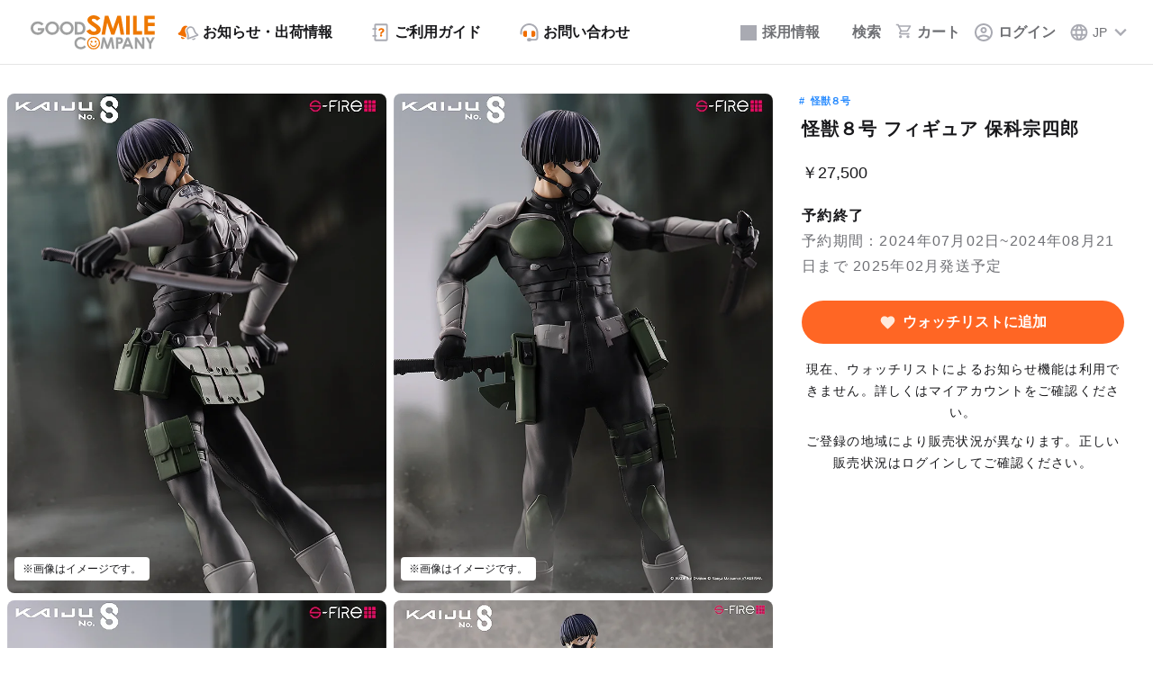

--- FILE ---
content_type: text/html; charset=UTF-8
request_url: https://www.goodsmile.com/ja/product/61419/%E6%80%AA%E7%8D%A3%EF%BC%98%E5%8F%B7+%E3%83%95%E3%82%A3%E3%82%AE%E3%83%A5%E3%82%A2+%E4%BF%9D%E7%A7%91%E5%AE%97%E5%9B%9B%E9%83%8E
body_size: 49492
content:
<!DOCTYPE html>
        <html lang="ja-jp">

<head>
    <!-- Lighthouse Bot Control -->
    <script>
        (function () {
            var ua = navigator.userAgent || '';
            window.isLighthouseBot = /Chrome-Lighthouse|Lighthouse/i.test(ua);
            window.dataLayer = window.dataLayer || [];
        })();
    </script>
    <!-- End Lighthouse Bot Control -->

    
    <!-- gtm-tracking -->
    <script>
    window.dataLayer = window.dataLayer || [];
    dataLayer.push({ ecommerce: null });
    dataLayer.push({"event":"view_item","ecommerce":{"currency":"JPY","items":[{"item_id":"61419","item_name":"\u602a\u7363\uff18\u53f7 \u30d5\u30a3\u30ae\u30e5\u30a2 \u4fdd\u79d1\u5b97\u56db\u90ce","item_brand":"S-FIRE","price":27500,"item_category":"\u30d5\u30a3\u30ae\u30e5\u30a2","item_category2":"\u30b9\u30b1\u30fc\u30eb\u30d5\u30a3\u30ae\u30e5\u30a2"}],"value":27500},"items":[{"product_master_code":"61419","product_name":"\u602a\u7363\uff18\u53f7 \u30d5\u30a3\u30ae\u30e5\u30a2 \u4fdd\u79d1\u5b97\u56db\u90ce","category":"\u30d5\u30a3\u30ae\u30e5\u30a2","image_url":"\/gsc-webrevo-sdk-storage-prd\/product\/image\/61419\/ZgwTnYau0XkGMLmqJrACDxh2fzdVvPEc.jpg","url":"https:\/\/www.goodsmile.com\/ja\/product\/61419\/%E6%80%AA%E7%8D%A3%EF%BC%98%E5%8F%B7+%E3%83%95%E3%82%A3%E3%82%AE%E3%83%A5%E3%82%A2+%E4%BF%9D%E7%A7%91%E5%AE%97%E5%9B%9B%E9%83%8E","price":27500,"reservation_deadline":"2024-08-21T23:59:59+09:00","datetime":"2026-01-05T02:04:35+09:00"}]});
</script>
    <!-- /gtm-tracking -->

    <!-- Google Tag Manager (通常用) -->
            <script>
            if (!window.isLighthouseBot) {
                (function(w,d,s,l,i){w[l]=w[l]||[];w[l].push({'gtm.start':
                    new Date().getTime(),event:'gtm.js'});var f=d.getElementsByTagName(s)[0],
                    j=d.createElement(s),dl=l!='dataLayer'?'&l='+l:'';j.async=true;j.src=
                    'https://www.googletagmanager.com/gtm.js?id='+i+dl;f.parentNode.insertBefore(j,f);
                })(window,document,'script','dataLayer','GTM-WVLJX8M');
            }
        </script>
        <!-- End Google Tag Manager -->

    <!-- Google Tag Manager (Affiliate) - 購入完了ページのみ -->
        <!-- End Google Tag Manager (Affiliate) -->

    <!-- braze -->
    <script>
        window.brazeConfig = {
            apiKey: "2f782258-6d0f-4759-b75d-945e170e2045",
            sdkEndpoint: "sdk.fra-02.braze.eu"
        };

        window.dataLayer = window.dataLayer || [];

                window.userIdentifier = null;
            </script>
        <!-- End braze -->
    <meta charset="UTF-8"><script type="text/javascript">(window.NREUM||(NREUM={})).init={privacy:{cookies_enabled:true},ajax:{deny_list:["bam.nr-data.net"]},feature_flags:["soft_nav"],distributed_tracing:{enabled:true}};(window.NREUM||(NREUM={})).loader_config={agentID:"1120109431",accountID:"3566582",trustKey:"2608475",xpid:"VwMBV1NbChABVFZWBAIPU10F",licenseKey:"NRJS-42142a0daad6a8a2744",applicationID:"1074338594",browserID:"1120109431"};;/*! For license information please see nr-loader-spa-1.306.0.min.js.LICENSE.txt */
(()=>{var e,t,r={384:(e,t,r)=>{"use strict";r.d(t,{NT:()=>s,US:()=>u,Zm:()=>a,bQ:()=>d,dV:()=>c,pV:()=>l});var n=r(6154),i=r(1863),o=r(1910);const s={beacon:"bam.nr-data.net",errorBeacon:"bam.nr-data.net"};function a(){return n.gm.NREUM||(n.gm.NREUM={}),void 0===n.gm.newrelic&&(n.gm.newrelic=n.gm.NREUM),n.gm.NREUM}function c(){let e=a();return e.o||(e.o={ST:n.gm.setTimeout,SI:n.gm.setImmediate||n.gm.setInterval,CT:n.gm.clearTimeout,XHR:n.gm.XMLHttpRequest,REQ:n.gm.Request,EV:n.gm.Event,PR:n.gm.Promise,MO:n.gm.MutationObserver,FETCH:n.gm.fetch,WS:n.gm.WebSocket},(0,o.i)(...Object.values(e.o))),e}function d(e,t){let r=a();r.initializedAgents??={},t.initializedAt={ms:(0,i.t)(),date:new Date},r.initializedAgents[e]=t}function u(e,t){a()[e]=t}function l(){return function(){let e=a();const t=e.info||{};e.info={beacon:s.beacon,errorBeacon:s.errorBeacon,...t}}(),function(){let e=a();const t=e.init||{};e.init={...t}}(),c(),function(){let e=a();const t=e.loader_config||{};e.loader_config={...t}}(),a()}},782:(e,t,r)=>{"use strict";r.d(t,{T:()=>n});const n=r(860).K7.pageViewTiming},860:(e,t,r)=>{"use strict";r.d(t,{$J:()=>u,K7:()=>c,P3:()=>d,XX:()=>i,Yy:()=>a,df:()=>o,qY:()=>n,v4:()=>s});const n="events",i="jserrors",o="browser/blobs",s="rum",a="browser/logs",c={ajax:"ajax",genericEvents:"generic_events",jserrors:i,logging:"logging",metrics:"metrics",pageAction:"page_action",pageViewEvent:"page_view_event",pageViewTiming:"page_view_timing",sessionReplay:"session_replay",sessionTrace:"session_trace",softNav:"soft_navigations",spa:"spa"},d={[c.pageViewEvent]:1,[c.pageViewTiming]:2,[c.metrics]:3,[c.jserrors]:4,[c.spa]:5,[c.ajax]:6,[c.sessionTrace]:7,[c.softNav]:8,[c.sessionReplay]:9,[c.logging]:10,[c.genericEvents]:11},u={[c.pageViewEvent]:s,[c.pageViewTiming]:n,[c.ajax]:n,[c.spa]:n,[c.softNav]:n,[c.metrics]:i,[c.jserrors]:i,[c.sessionTrace]:o,[c.sessionReplay]:o,[c.logging]:a,[c.genericEvents]:"ins"}},944:(e,t,r)=>{"use strict";r.d(t,{R:()=>i});var n=r(3241);function i(e,t){"function"==typeof console.debug&&(console.debug("New Relic Warning: https://github.com/newrelic/newrelic-browser-agent/blob/main/docs/warning-codes.md#".concat(e),t),(0,n.W)({agentIdentifier:null,drained:null,type:"data",name:"warn",feature:"warn",data:{code:e,secondary:t}}))}},993:(e,t,r)=>{"use strict";r.d(t,{A$:()=>o,ET:()=>s,TZ:()=>a,p_:()=>i});var n=r(860);const i={ERROR:"ERROR",WARN:"WARN",INFO:"INFO",DEBUG:"DEBUG",TRACE:"TRACE"},o={OFF:0,ERROR:1,WARN:2,INFO:3,DEBUG:4,TRACE:5},s="log",a=n.K7.logging},1687:(e,t,r)=>{"use strict";r.d(t,{Ak:()=>d,Ze:()=>f,x3:()=>u});var n=r(3241),i=r(7836),o=r(3606),s=r(860),a=r(2646);const c={};function d(e,t){const r={staged:!1,priority:s.P3[t]||0};l(e),c[e].get(t)||c[e].set(t,r)}function u(e,t){e&&c[e]&&(c[e].get(t)&&c[e].delete(t),p(e,t,!1),c[e].size&&h(e))}function l(e){if(!e)throw new Error("agentIdentifier required");c[e]||(c[e]=new Map)}function f(e="",t="feature",r=!1){if(l(e),!e||!c[e].get(t)||r)return p(e,t);c[e].get(t).staged=!0,h(e)}function h(e){const t=Array.from(c[e]);t.every(([e,t])=>t.staged)&&(t.sort((e,t)=>e[1].priority-t[1].priority),t.forEach(([t])=>{c[e].delete(t),p(e,t)}))}function p(e,t,r=!0){const s=e?i.ee.get(e):i.ee,c=o.i.handlers;if(!s.aborted&&s.backlog&&c){if((0,n.W)({agentIdentifier:e,type:"lifecycle",name:"drain",feature:t}),r){const e=s.backlog[t],r=c[t];if(r){for(let t=0;e&&t<e.length;++t)g(e[t],r);Object.entries(r).forEach(([e,t])=>{Object.values(t||{}).forEach(t=>{t[0]?.on&&t[0]?.context()instanceof a.y&&t[0].on(e,t[1])})})}}s.isolatedBacklog||delete c[t],s.backlog[t]=null,s.emit("drain-"+t,[])}}function g(e,t){var r=e[1];Object.values(t[r]||{}).forEach(t=>{var r=e[0];if(t[0]===r){var n=t[1],i=e[3],o=e[2];n.apply(i,o)}})}},1741:(e,t,r)=>{"use strict";r.d(t,{W:()=>o});var n=r(944),i=r(4261);class o{#e(e,...t){if(this[e]!==o.prototype[e])return this[e](...t);(0,n.R)(35,e)}addPageAction(e,t){return this.#e(i.hG,e,t)}register(e){return this.#e(i.eY,e)}recordCustomEvent(e,t){return this.#e(i.fF,e,t)}setPageViewName(e,t){return this.#e(i.Fw,e,t)}setCustomAttribute(e,t,r){return this.#e(i.cD,e,t,r)}noticeError(e,t){return this.#e(i.o5,e,t)}setUserId(e){return this.#e(i.Dl,e)}setApplicationVersion(e){return this.#e(i.nb,e)}setErrorHandler(e){return this.#e(i.bt,e)}addRelease(e,t){return this.#e(i.k6,e,t)}log(e,t){return this.#e(i.$9,e,t)}start(){return this.#e(i.d3)}finished(e){return this.#e(i.BL,e)}recordReplay(){return this.#e(i.CH)}pauseReplay(){return this.#e(i.Tb)}addToTrace(e){return this.#e(i.U2,e)}setCurrentRouteName(e){return this.#e(i.PA,e)}interaction(e){return this.#e(i.dT,e)}wrapLogger(e,t,r){return this.#e(i.Wb,e,t,r)}measure(e,t){return this.#e(i.V1,e,t)}consent(e){return this.#e(i.Pv,e)}}},1863:(e,t,r)=>{"use strict";function n(){return Math.floor(performance.now())}r.d(t,{t:()=>n})},1910:(e,t,r)=>{"use strict";r.d(t,{i:()=>o});var n=r(944);const i=new Map;function o(...e){return e.every(e=>{if(i.has(e))return i.get(e);const t="function"==typeof e?e.toString():"",r=t.includes("[native code]"),o=t.includes("nrWrapper");return r||o||(0,n.R)(64,e?.name||t),i.set(e,r),r})}},2555:(e,t,r)=>{"use strict";r.d(t,{D:()=>a,f:()=>s});var n=r(384),i=r(8122);const o={beacon:n.NT.beacon,errorBeacon:n.NT.errorBeacon,licenseKey:void 0,applicationID:void 0,sa:void 0,queueTime:void 0,applicationTime:void 0,ttGuid:void 0,user:void 0,account:void 0,product:void 0,extra:void 0,jsAttributes:{},userAttributes:void 0,atts:void 0,transactionName:void 0,tNamePlain:void 0};function s(e){try{return!!e.licenseKey&&!!e.errorBeacon&&!!e.applicationID}catch(e){return!1}}const a=e=>(0,i.a)(e,o)},2614:(e,t,r)=>{"use strict";r.d(t,{BB:()=>s,H3:()=>n,g:()=>d,iL:()=>c,tS:()=>a,uh:()=>i,wk:()=>o});const n="NRBA",i="SESSION",o=144e5,s=18e5,a={STARTED:"session-started",PAUSE:"session-pause",RESET:"session-reset",RESUME:"session-resume",UPDATE:"session-update"},c={SAME_TAB:"same-tab",CROSS_TAB:"cross-tab"},d={OFF:0,FULL:1,ERROR:2}},2646:(e,t,r)=>{"use strict";r.d(t,{y:()=>n});class n{constructor(e){this.contextId=e}}},2843:(e,t,r)=>{"use strict";r.d(t,{G:()=>o,u:()=>i});var n=r(3878);function i(e,t=!1,r,i){(0,n.DD)("visibilitychange",function(){if(t)return void("hidden"===document.visibilityState&&e());e(document.visibilityState)},r,i)}function o(e,t,r){(0,n.sp)("pagehide",e,t,r)}},3241:(e,t,r)=>{"use strict";r.d(t,{W:()=>o});var n=r(6154);const i="newrelic";function o(e={}){try{n.gm.dispatchEvent(new CustomEvent(i,{detail:e}))}catch(e){}}},3304:(e,t,r)=>{"use strict";r.d(t,{A:()=>o});var n=r(7836);const i=()=>{const e=new WeakSet;return(t,r)=>{if("object"==typeof r&&null!==r){if(e.has(r))return;e.add(r)}return r}};function o(e){try{return JSON.stringify(e,i())??""}catch(e){try{n.ee.emit("internal-error",[e])}catch(e){}return""}}},3333:(e,t,r)=>{"use strict";r.d(t,{$v:()=>u,TZ:()=>n,Xh:()=>c,Zp:()=>i,kd:()=>d,mq:()=>a,nf:()=>s,qN:()=>o});const n=r(860).K7.genericEvents,i=["auxclick","click","copy","keydown","paste","scrollend"],o=["focus","blur"],s=4,a=1e3,c=2e3,d=["PageAction","UserAction","BrowserPerformance"],u={RESOURCES:"experimental.resources",REGISTER:"register"}},3434:(e,t,r)=>{"use strict";r.d(t,{Jt:()=>o,YM:()=>d});var n=r(7836),i=r(5607);const o="nr@original:".concat(i.W),s=50;var a=Object.prototype.hasOwnProperty,c=!1;function d(e,t){return e||(e=n.ee),r.inPlace=function(e,t,n,i,o){n||(n="");const s="-"===n.charAt(0);for(let a=0;a<t.length;a++){const c=t[a],d=e[c];l(d)||(e[c]=r(d,s?c+n:n,i,c,o))}},r.flag=o,r;function r(t,r,n,c,d){return l(t)?t:(r||(r=""),nrWrapper[o]=t,function(e,t,r){if(Object.defineProperty&&Object.keys)try{return Object.keys(e).forEach(function(r){Object.defineProperty(t,r,{get:function(){return e[r]},set:function(t){return e[r]=t,t}})}),t}catch(e){u([e],r)}for(var n in e)a.call(e,n)&&(t[n]=e[n])}(t,nrWrapper,e),nrWrapper);function nrWrapper(){var o,a,l,f;let h;try{a=this,o=[...arguments],l="function"==typeof n?n(o,a):n||{}}catch(t){u([t,"",[o,a,c],l],e)}i(r+"start",[o,a,c],l,d);const p=performance.now();let g;try{return f=t.apply(a,o),g=performance.now(),f}catch(e){throw g=performance.now(),i(r+"err",[o,a,e],l,d),h=e,h}finally{const e=g-p,t={start:p,end:g,duration:e,isLongTask:e>=s,methodName:c,thrownError:h};t.isLongTask&&i("long-task",[t,a],l,d),i(r+"end",[o,a,f],l,d)}}}function i(r,n,i,o){if(!c||t){var s=c;c=!0;try{e.emit(r,n,i,t,o)}catch(t){u([t,r,n,i],e)}c=s}}}function u(e,t){t||(t=n.ee);try{t.emit("internal-error",e)}catch(e){}}function l(e){return!(e&&"function"==typeof e&&e.apply&&!e[o])}},3606:(e,t,r)=>{"use strict";r.d(t,{i:()=>o});var n=r(9908);o.on=s;var i=o.handlers={};function o(e,t,r,o){s(o||n.d,i,e,t,r)}function s(e,t,r,i,o){o||(o="feature"),e||(e=n.d);var s=t[o]=t[o]||{};(s[r]=s[r]||[]).push([e,i])}},3738:(e,t,r)=>{"use strict";r.d(t,{He:()=>i,Kp:()=>a,Lc:()=>d,Rz:()=>u,TZ:()=>n,bD:()=>o,d3:()=>s,jx:()=>l,sl:()=>f,uP:()=>c});const n=r(860).K7.sessionTrace,i="bstResource",o="resource",s="-start",a="-end",c="fn"+s,d="fn"+a,u="pushState",l=1e3,f=3e4},3785:(e,t,r)=>{"use strict";r.d(t,{R:()=>c,b:()=>d});var n=r(9908),i=r(1863),o=r(860),s=r(3969),a=r(993);function c(e,t,r={},c=a.p_.INFO,d=!0,u,l=(0,i.t)()){(0,n.p)(s.xV,["API/logging/".concat(c.toLowerCase(),"/called")],void 0,o.K7.metrics,e),(0,n.p)(a.ET,[l,t,r,c,d,u],void 0,o.K7.logging,e)}function d(e){return"string"==typeof e&&Object.values(a.p_).some(t=>t===e.toUpperCase().trim())}},3878:(e,t,r)=>{"use strict";function n(e,t){return{capture:e,passive:!1,signal:t}}function i(e,t,r=!1,i){window.addEventListener(e,t,n(r,i))}function o(e,t,r=!1,i){document.addEventListener(e,t,n(r,i))}r.d(t,{DD:()=>o,jT:()=>n,sp:()=>i})},3962:(e,t,r)=>{"use strict";r.d(t,{AM:()=>s,O2:()=>l,OV:()=>o,Qu:()=>f,TZ:()=>c,ih:()=>h,pP:()=>a,t1:()=>u,tC:()=>i,wD:()=>d});var n=r(860);const i=["click","keydown","submit"],o="popstate",s="api",a="initialPageLoad",c=n.K7.softNav,d=5e3,u=500,l={INITIAL_PAGE_LOAD:"",ROUTE_CHANGE:1,UNSPECIFIED:2},f={INTERACTION:1,AJAX:2,CUSTOM_END:3,CUSTOM_TRACER:4},h={IP:"in progress",PF:"pending finish",FIN:"finished",CAN:"cancelled"}},3969:(e,t,r)=>{"use strict";r.d(t,{TZ:()=>n,XG:()=>a,rs:()=>i,xV:()=>s,z_:()=>o});const n=r(860).K7.metrics,i="sm",o="cm",s="storeSupportabilityMetrics",a="storeEventMetrics"},4234:(e,t,r)=>{"use strict";r.d(t,{W:()=>o});var n=r(7836),i=r(1687);class o{constructor(e,t){this.agentIdentifier=e,this.ee=n.ee.get(e),this.featureName=t,this.blocked=!1}deregisterDrain(){(0,i.x3)(this.agentIdentifier,this.featureName)}}},4261:(e,t,r)=>{"use strict";r.d(t,{$9:()=>u,BL:()=>c,CH:()=>p,Dl:()=>x,Fw:()=>w,PA:()=>v,Pl:()=>n,Pv:()=>A,Tb:()=>f,U2:()=>s,V1:()=>E,Wb:()=>T,bt:()=>y,cD:()=>b,d3:()=>R,dT:()=>d,eY:()=>g,fF:()=>h,hG:()=>o,hw:()=>i,k6:()=>a,nb:()=>m,o5:()=>l});const n="api-",i=n+"ixn-",o="addPageAction",s="addToTrace",a="addRelease",c="finished",d="interaction",u="log",l="noticeError",f="pauseReplay",h="recordCustomEvent",p="recordReplay",g="register",m="setApplicationVersion",v="setCurrentRouteName",b="setCustomAttribute",y="setErrorHandler",w="setPageViewName",x="setUserId",R="start",T="wrapLogger",E="measure",A="consent"},4387:(e,t,r)=>{"use strict";function n(e={}){return!(!e.id||!e.name)}function i(e){return"string"==typeof e&&e.trim().length<501||"number"==typeof e}function o(e,t){if(2!==t?.harvestEndpointVersion)return{};const r=t.agentRef.runtime.appMetadata.agents[0].entityGuid;return n(e)?{"source.id":e.id,"source.name":e.name,"source.type":e.type,"parent.id":e.parent?.id||r}:{"entity.guid":r,appId:t.agentRef.info.applicationID}}r.d(t,{Ux:()=>o,c7:()=>n,yo:()=>i})},5205:(e,t,r)=>{"use strict";r.d(t,{j:()=>_});var n=r(384),i=r(1741);var o=r(2555),s=r(3333);const a=e=>{if(!e||"string"!=typeof e)return!1;try{document.createDocumentFragment().querySelector(e)}catch{return!1}return!0};var c=r(2614),d=r(944),u=r(8122);const l="[data-nr-mask]",f=e=>(0,u.a)(e,(()=>{const e={feature_flags:[],experimental:{allow_registered_children:!1,resources:!1},mask_selector:"*",block_selector:"[data-nr-block]",mask_input_options:{color:!1,date:!1,"datetime-local":!1,email:!1,month:!1,number:!1,range:!1,search:!1,tel:!1,text:!1,time:!1,url:!1,week:!1,textarea:!1,select:!1,password:!0}};return{ajax:{deny_list:void 0,block_internal:!0,enabled:!0,autoStart:!0},api:{get allow_registered_children(){return e.feature_flags.includes(s.$v.REGISTER)||e.experimental.allow_registered_children},set allow_registered_children(t){e.experimental.allow_registered_children=t},duplicate_registered_data:!1},browser_consent_mode:{enabled:!1},distributed_tracing:{enabled:void 0,exclude_newrelic_header:void 0,cors_use_newrelic_header:void 0,cors_use_tracecontext_headers:void 0,allowed_origins:void 0},get feature_flags(){return e.feature_flags},set feature_flags(t){e.feature_flags=t},generic_events:{enabled:!0,autoStart:!0},harvest:{interval:30},jserrors:{enabled:!0,autoStart:!0},logging:{enabled:!0,autoStart:!0},metrics:{enabled:!0,autoStart:!0},obfuscate:void 0,page_action:{enabled:!0},page_view_event:{enabled:!0,autoStart:!0},page_view_timing:{enabled:!0,autoStart:!0},performance:{capture_marks:!1,capture_measures:!1,capture_detail:!0,resources:{get enabled(){return e.feature_flags.includes(s.$v.RESOURCES)||e.experimental.resources},set enabled(t){e.experimental.resources=t},asset_types:[],first_party_domains:[],ignore_newrelic:!0}},privacy:{cookies_enabled:!0},proxy:{assets:void 0,beacon:void 0},session:{expiresMs:c.wk,inactiveMs:c.BB},session_replay:{autoStart:!0,enabled:!1,preload:!1,sampling_rate:10,error_sampling_rate:100,collect_fonts:!1,inline_images:!1,fix_stylesheets:!0,mask_all_inputs:!0,get mask_text_selector(){return e.mask_selector},set mask_text_selector(t){a(t)?e.mask_selector="".concat(t,",").concat(l):""===t||null===t?e.mask_selector=l:(0,d.R)(5,t)},get block_class(){return"nr-block"},get ignore_class(){return"nr-ignore"},get mask_text_class(){return"nr-mask"},get block_selector(){return e.block_selector},set block_selector(t){a(t)?e.block_selector+=",".concat(t):""!==t&&(0,d.R)(6,t)},get mask_input_options(){return e.mask_input_options},set mask_input_options(t){t&&"object"==typeof t?e.mask_input_options={...t,password:!0}:(0,d.R)(7,t)}},session_trace:{enabled:!0,autoStart:!0},soft_navigations:{enabled:!0,autoStart:!0},spa:{enabled:!0,autoStart:!0},ssl:void 0,user_actions:{enabled:!0,elementAttributes:["id","className","tagName","type"]}}})());var h=r(6154),p=r(9324);let g=0;const m={buildEnv:p.F3,distMethod:p.Xs,version:p.xv,originTime:h.WN},v={consented:!1},b={appMetadata:{},get consented(){return this.session?.state?.consent||v.consented},set consented(e){v.consented=e},customTransaction:void 0,denyList:void 0,disabled:!1,harvester:void 0,isolatedBacklog:!1,isRecording:!1,loaderType:void 0,maxBytes:3e4,obfuscator:void 0,onerror:void 0,ptid:void 0,releaseIds:{},session:void 0,timeKeeper:void 0,registeredEntities:[],jsAttributesMetadata:{bytes:0},get harvestCount(){return++g}},y=e=>{const t=(0,u.a)(e,b),r=Object.keys(m).reduce((e,t)=>(e[t]={value:m[t],writable:!1,configurable:!0,enumerable:!0},e),{});return Object.defineProperties(t,r)};var w=r(5701);const x=e=>{const t=e.startsWith("http");e+="/",r.p=t?e:"https://"+e};var R=r(7836),T=r(3241);const E={accountID:void 0,trustKey:void 0,agentID:void 0,licenseKey:void 0,applicationID:void 0,xpid:void 0},A=e=>(0,u.a)(e,E),S=new Set;function _(e,t={},r,s){let{init:a,info:c,loader_config:d,runtime:u={},exposed:l=!0}=t;if(!c){const e=(0,n.pV)();a=e.init,c=e.info,d=e.loader_config}e.init=f(a||{}),e.loader_config=A(d||{}),c.jsAttributes??={},h.bv&&(c.jsAttributes.isWorker=!0),e.info=(0,o.D)(c);const p=e.init,g=[c.beacon,c.errorBeacon];S.has(e.agentIdentifier)||(p.proxy.assets&&(x(p.proxy.assets),g.push(p.proxy.assets)),p.proxy.beacon&&g.push(p.proxy.beacon),e.beacons=[...g],function(e){const t=(0,n.pV)();Object.getOwnPropertyNames(i.W.prototype).forEach(r=>{const n=i.W.prototype[r];if("function"!=typeof n||"constructor"===n)return;let o=t[r];e[r]&&!1!==e.exposed&&"micro-agent"!==e.runtime?.loaderType&&(t[r]=(...t)=>{const n=e[r](...t);return o?o(...t):n})})}(e),(0,n.US)("activatedFeatures",w.B),e.runSoftNavOverSpa&&=!0===p.soft_navigations.enabled&&p.feature_flags.includes("soft_nav")),u.denyList=[...p.ajax.deny_list||[],...p.ajax.block_internal?g:[]],u.ptid=e.agentIdentifier,u.loaderType=r,e.runtime=y(u),S.has(e.agentIdentifier)||(e.ee=R.ee.get(e.agentIdentifier),e.exposed=l,(0,T.W)({agentIdentifier:e.agentIdentifier,drained:!!w.B?.[e.agentIdentifier],type:"lifecycle",name:"initialize",feature:void 0,data:e.config})),S.add(e.agentIdentifier)}},5270:(e,t,r)=>{"use strict";r.d(t,{Aw:()=>s,SR:()=>o,rF:()=>a});var n=r(384),i=r(7767);function o(e){return!!(0,n.dV)().o.MO&&(0,i.V)(e)&&!0===e?.session_trace.enabled}function s(e){return!0===e?.session_replay.preload&&o(e)}function a(e,t){try{if("string"==typeof t?.type){if("password"===t.type.toLowerCase())return"*".repeat(e?.length||0);if(void 0!==t?.dataset?.nrUnmask||t?.classList?.contains("nr-unmask"))return e}}catch(e){}return"string"==typeof e?e.replace(/[\S]/g,"*"):"*".repeat(e?.length||0)}},5289:(e,t,r)=>{"use strict";r.d(t,{GG:()=>s,Qr:()=>c,sB:()=>a});var n=r(3878),i=r(6389);function o(){return"undefined"==typeof document||"complete"===document.readyState}function s(e,t){if(o())return e();const r=(0,i.J)(e),s=setInterval(()=>{o()&&(clearInterval(s),r())},500);(0,n.sp)("load",r,t)}function a(e){if(o())return e();(0,n.DD)("DOMContentLoaded",e)}function c(e){if(o())return e();(0,n.sp)("popstate",e)}},5607:(e,t,r)=>{"use strict";r.d(t,{W:()=>n});const n=(0,r(9566).bz)()},5701:(e,t,r)=>{"use strict";r.d(t,{B:()=>o,t:()=>s});var n=r(3241);const i=new Set,o={};function s(e,t){const r=t.agentIdentifier;o[r]??={},e&&"object"==typeof e&&(i.has(r)||(t.ee.emit("rumresp",[e]),o[r]=e,i.add(r),(0,n.W)({agentIdentifier:r,loaded:!0,drained:!0,type:"lifecycle",name:"load",feature:void 0,data:e})))}},6154:(e,t,r)=>{"use strict";r.d(t,{A4:()=>a,OF:()=>u,RI:()=>i,WN:()=>h,bv:()=>o,eN:()=>p,gm:()=>s,lR:()=>f,m:()=>d,mw:()=>c,sb:()=>l});var n=r(1863);const i="undefined"!=typeof window&&!!window.document,o="undefined"!=typeof WorkerGlobalScope&&("undefined"!=typeof self&&self instanceof WorkerGlobalScope&&self.navigator instanceof WorkerNavigator||"undefined"!=typeof globalThis&&globalThis instanceof WorkerGlobalScope&&globalThis.navigator instanceof WorkerNavigator),s=i?window:"undefined"!=typeof WorkerGlobalScope&&("undefined"!=typeof self&&self instanceof WorkerGlobalScope&&self||"undefined"!=typeof globalThis&&globalThis instanceof WorkerGlobalScope&&globalThis),a="complete"===s?.document?.readyState,c=Boolean("hidden"===s?.document?.visibilityState),d=""+s?.location,u=/iPad|iPhone|iPod/.test(s.navigator?.userAgent),l=u&&"undefined"==typeof SharedWorker,f=(()=>{const e=s.navigator?.userAgent?.match(/Firefox[/\s](\d+\.\d+)/);return Array.isArray(e)&&e.length>=2?+e[1]:0})(),h=Date.now()-(0,n.t)(),p=()=>"undefined"!=typeof PerformanceNavigationTiming&&s?.performance?.getEntriesByType("navigation")?.[0]?.responseStart},6344:(e,t,r)=>{"use strict";r.d(t,{BB:()=>u,Qb:()=>l,TZ:()=>i,Ug:()=>s,Vh:()=>o,_s:()=>a,bc:()=>d,yP:()=>c});var n=r(2614);const i=r(860).K7.sessionReplay,o="errorDuringReplay",s=.12,a={DomContentLoaded:0,Load:1,FullSnapshot:2,IncrementalSnapshot:3,Meta:4,Custom:5},c={[n.g.ERROR]:15e3,[n.g.FULL]:3e5,[n.g.OFF]:0},d={RESET:{message:"Session was reset",sm:"Reset"},IMPORT:{message:"Recorder failed to import",sm:"Import"},TOO_MANY:{message:"429: Too Many Requests",sm:"Too-Many"},TOO_BIG:{message:"Payload was too large",sm:"Too-Big"},CROSS_TAB:{message:"Session Entity was set to OFF on another tab",sm:"Cross-Tab"},ENTITLEMENTS:{message:"Session Replay is not allowed and will not be started",sm:"Entitlement"}},u=5e3,l={API:"api",RESUME:"resume",SWITCH_TO_FULL:"switchToFull",INITIALIZE:"initialize",PRELOAD:"preload"}},6389:(e,t,r)=>{"use strict";function n(e,t=500,r={}){const n=r?.leading||!1;let i;return(...r)=>{n&&void 0===i&&(e.apply(this,r),i=setTimeout(()=>{i=clearTimeout(i)},t)),n||(clearTimeout(i),i=setTimeout(()=>{e.apply(this,r)},t))}}function i(e){let t=!1;return(...r)=>{t||(t=!0,e.apply(this,r))}}r.d(t,{J:()=>i,s:()=>n})},6630:(e,t,r)=>{"use strict";r.d(t,{T:()=>n});const n=r(860).K7.pageViewEvent},6774:(e,t,r)=>{"use strict";r.d(t,{T:()=>n});const n=r(860).K7.jserrors},7295:(e,t,r)=>{"use strict";r.d(t,{Xv:()=>s,gX:()=>i,iW:()=>o});var n=[];function i(e){if(!e||o(e))return!1;if(0===n.length)return!0;for(var t=0;t<n.length;t++){var r=n[t];if("*"===r.hostname)return!1;if(a(r.hostname,e.hostname)&&c(r.pathname,e.pathname))return!1}return!0}function o(e){return void 0===e.hostname}function s(e){if(n=[],e&&e.length)for(var t=0;t<e.length;t++){let r=e[t];if(!r)continue;0===r.indexOf("http://")?r=r.substring(7):0===r.indexOf("https://")&&(r=r.substring(8));const i=r.indexOf("/");let o,s;i>0?(o=r.substring(0,i),s=r.substring(i)):(o=r,s="");let[a]=o.split(":");n.push({hostname:a,pathname:s})}}function a(e,t){return!(e.length>t.length)&&t.indexOf(e)===t.length-e.length}function c(e,t){return 0===e.indexOf("/")&&(e=e.substring(1)),0===t.indexOf("/")&&(t=t.substring(1)),""===e||e===t}},7378:(e,t,r)=>{"use strict";r.d(t,{$p:()=>R,BR:()=>b,Kp:()=>x,L3:()=>y,Lc:()=>c,NC:()=>o,SG:()=>u,TZ:()=>i,U6:()=>p,UT:()=>m,d3:()=>w,dT:()=>f,e5:()=>E,gx:()=>v,l9:()=>l,oW:()=>h,op:()=>g,rw:()=>d,tH:()=>A,uP:()=>a,wW:()=>T,xq:()=>s});var n=r(384);const i=r(860).K7.spa,o=["click","submit","keypress","keydown","keyup","change"],s=999,a="fn-start",c="fn-end",d="cb-start",u="api-ixn-",l="remaining",f="interaction",h="spaNode",p="jsonpNode",g="fetch-start",m="fetch-done",v="fetch-body-",b="jsonp-end",y=(0,n.dV)().o.ST,w="-start",x="-end",R="-body",T="cb"+x,E="jsTime",A="fetch"},7485:(e,t,r)=>{"use strict";r.d(t,{D:()=>i});var n=r(6154);function i(e){if(0===(e||"").indexOf("data:"))return{protocol:"data"};try{const t=new URL(e,location.href),r={port:t.port,hostname:t.hostname,pathname:t.pathname,search:t.search,protocol:t.protocol.slice(0,t.protocol.indexOf(":")),sameOrigin:t.protocol===n.gm?.location?.protocol&&t.host===n.gm?.location?.host};return r.port&&""!==r.port||("http:"===t.protocol&&(r.port="80"),"https:"===t.protocol&&(r.port="443")),r.pathname&&""!==r.pathname?r.pathname.startsWith("/")||(r.pathname="/".concat(r.pathname)):r.pathname="/",r}catch(e){return{}}}},7699:(e,t,r)=>{"use strict";r.d(t,{It:()=>o,KC:()=>a,No:()=>i,qh:()=>s});var n=r(860);const i=16e3,o=1e6,s="SESSION_ERROR",a={[n.K7.logging]:!0,[n.K7.genericEvents]:!1,[n.K7.jserrors]:!1,[n.K7.ajax]:!1}},7767:(e,t,r)=>{"use strict";r.d(t,{V:()=>i});var n=r(6154);const i=e=>n.RI&&!0===e?.privacy.cookies_enabled},7836:(e,t,r)=>{"use strict";r.d(t,{P:()=>a,ee:()=>c});var n=r(384),i=r(8990),o=r(2646),s=r(5607);const a="nr@context:".concat(s.W),c=function e(t,r){var n={},s={},u={},l=!1;try{l=16===r.length&&d.initializedAgents?.[r]?.runtime.isolatedBacklog}catch(e){}var f={on:p,addEventListener:p,removeEventListener:function(e,t){var r=n[e];if(!r)return;for(var i=0;i<r.length;i++)r[i]===t&&r.splice(i,1)},emit:function(e,r,n,i,o){!1!==o&&(o=!0);if(c.aborted&&!i)return;t&&o&&t.emit(e,r,n);var a=h(n);g(e).forEach(e=>{e.apply(a,r)});var d=v()[s[e]];d&&d.push([f,e,r,a]);return a},get:m,listeners:g,context:h,buffer:function(e,t){const r=v();if(t=t||"feature",f.aborted)return;Object.entries(e||{}).forEach(([e,n])=>{s[n]=t,t in r||(r[t]=[])})},abort:function(){f._aborted=!0,Object.keys(f.backlog).forEach(e=>{delete f.backlog[e]})},isBuffering:function(e){return!!v()[s[e]]},debugId:r,backlog:l?{}:t&&"object"==typeof t.backlog?t.backlog:{},isolatedBacklog:l};return Object.defineProperty(f,"aborted",{get:()=>{let e=f._aborted||!1;return e||(t&&(e=t.aborted),e)}}),f;function h(e){return e&&e instanceof o.y?e:e?(0,i.I)(e,a,()=>new o.y(a)):new o.y(a)}function p(e,t){n[e]=g(e).concat(t)}function g(e){return n[e]||[]}function m(t){return u[t]=u[t]||e(f,t)}function v(){return f.backlog}}(void 0,"globalEE"),d=(0,n.Zm)();d.ee||(d.ee=c)},8122:(e,t,r)=>{"use strict";r.d(t,{a:()=>i});var n=r(944);function i(e,t){try{if(!e||"object"!=typeof e)return(0,n.R)(3);if(!t||"object"!=typeof t)return(0,n.R)(4);const r=Object.create(Object.getPrototypeOf(t),Object.getOwnPropertyDescriptors(t)),o=0===Object.keys(r).length?e:r;for(let s in o)if(void 0!==e[s])try{if(null===e[s]){r[s]=null;continue}Array.isArray(e[s])&&Array.isArray(t[s])?r[s]=Array.from(new Set([...e[s],...t[s]])):"object"==typeof e[s]&&"object"==typeof t[s]?r[s]=i(e[s],t[s]):r[s]=e[s]}catch(e){r[s]||(0,n.R)(1,e)}return r}catch(e){(0,n.R)(2,e)}}},8139:(e,t,r)=>{"use strict";r.d(t,{u:()=>f});var n=r(7836),i=r(3434),o=r(8990),s=r(6154);const a={},c=s.gm.XMLHttpRequest,d="addEventListener",u="removeEventListener",l="nr@wrapped:".concat(n.P);function f(e){var t=function(e){return(e||n.ee).get("events")}(e);if(a[t.debugId]++)return t;a[t.debugId]=1;var r=(0,i.YM)(t,!0);function f(e){r.inPlace(e,[d,u],"-",p)}function p(e,t){return e[1]}return"getPrototypeOf"in Object&&(s.RI&&h(document,f),c&&h(c.prototype,f),h(s.gm,f)),t.on(d+"-start",function(e,t){var n=e[1];if(null!==n&&("function"==typeof n||"object"==typeof n)&&"newrelic"!==e[0]){var i=(0,o.I)(n,l,function(){var e={object:function(){if("function"!=typeof n.handleEvent)return;return n.handleEvent.apply(n,arguments)},function:n}[typeof n];return e?r(e,"fn-",null,e.name||"anonymous"):n});this.wrapped=e[1]=i}}),t.on(u+"-start",function(e){e[1]=this.wrapped||e[1]}),t}function h(e,t,...r){let n=e;for(;"object"==typeof n&&!Object.prototype.hasOwnProperty.call(n,d);)n=Object.getPrototypeOf(n);n&&t(n,...r)}},8374:(e,t,r)=>{r.nc=(()=>{try{return document?.currentScript?.nonce}catch(e){}return""})()},8990:(e,t,r)=>{"use strict";r.d(t,{I:()=>i});var n=Object.prototype.hasOwnProperty;function i(e,t,r){if(n.call(e,t))return e[t];var i=r();if(Object.defineProperty&&Object.keys)try{return Object.defineProperty(e,t,{value:i,writable:!0,enumerable:!1}),i}catch(e){}return e[t]=i,i}},9300:(e,t,r)=>{"use strict";r.d(t,{T:()=>n});const n=r(860).K7.ajax},9324:(e,t,r)=>{"use strict";r.d(t,{AJ:()=>s,F3:()=>i,Xs:()=>o,Yq:()=>a,xv:()=>n});const n="1.306.0",i="PROD",o="CDN",s="@newrelic/rrweb",a="1.0.1"},9566:(e,t,r)=>{"use strict";r.d(t,{LA:()=>a,ZF:()=>c,bz:()=>s,el:()=>d});var n=r(6154);const i="xxxxxxxx-xxxx-4xxx-yxxx-xxxxxxxxxxxx";function o(e,t){return e?15&e[t]:16*Math.random()|0}function s(){const e=n.gm?.crypto||n.gm?.msCrypto;let t,r=0;return e&&e.getRandomValues&&(t=e.getRandomValues(new Uint8Array(30))),i.split("").map(e=>"x"===e?o(t,r++).toString(16):"y"===e?(3&o()|8).toString(16):e).join("")}function a(e){const t=n.gm?.crypto||n.gm?.msCrypto;let r,i=0;t&&t.getRandomValues&&(r=t.getRandomValues(new Uint8Array(e)));const s=[];for(var a=0;a<e;a++)s.push(o(r,i++).toString(16));return s.join("")}function c(){return a(16)}function d(){return a(32)}},9908:(e,t,r)=>{"use strict";r.d(t,{d:()=>n,p:()=>i});var n=r(7836).ee.get("handle");function i(e,t,r,i,o){o?(o.buffer([e],i),o.emit(e,t,r)):(n.buffer([e],i),n.emit(e,t,r))}}},n={};function i(e){var t=n[e];if(void 0!==t)return t.exports;var o=n[e]={exports:{}};return r[e](o,o.exports,i),o.exports}i.m=r,i.d=(e,t)=>{for(var r in t)i.o(t,r)&&!i.o(e,r)&&Object.defineProperty(e,r,{enumerable:!0,get:t[r]})},i.f={},i.e=e=>Promise.all(Object.keys(i.f).reduce((t,r)=>(i.f[r](e,t),t),[])),i.u=e=>({212:"nr-spa-compressor",249:"nr-spa-recorder",478:"nr-spa"}[e]+"-1.306.0.min.js"),i.o=(e,t)=>Object.prototype.hasOwnProperty.call(e,t),e={},t="NRBA-1.306.0.PROD:",i.l=(r,n,o,s)=>{if(e[r])e[r].push(n);else{var a,c;if(void 0!==o)for(var d=document.getElementsByTagName("script"),u=0;u<d.length;u++){var l=d[u];if(l.getAttribute("src")==r||l.getAttribute("data-webpack")==t+o){a=l;break}}if(!a){c=!0;var f={478:"sha512-aOsrvCAZ97m4mi9/Q4P4Dl7seaB7sOFJOs8qmPK71B7CWoc9bXc5a5319PV5PSQ3SmEq++JW0qpaiKWV7MTLEg==",249:"sha512-nPxm1wa+eWrD9VPj39BAOPa200tURpQREipOlSDpePq/R8Y4hd4lO6tDy6C/6jm/J54CUHnLYeGyLZ/GIlo7gg==",212:"sha512-zcA2FBsG3fy6K+G9+4J1T2M6AmHuICGsq35BrGWu1rmRJwYBUqdOhAAxJkXYpoBy/9vKZ7LBcGpOEjABpjEWCQ=="};(a=document.createElement("script")).charset="utf-8",i.nc&&a.setAttribute("nonce",i.nc),a.setAttribute("data-webpack",t+o),a.src=r,0!==a.src.indexOf(window.location.origin+"/")&&(a.crossOrigin="anonymous"),f[s]&&(a.integrity=f[s])}e[r]=[n];var h=(t,n)=>{a.onerror=a.onload=null,clearTimeout(p);var i=e[r];if(delete e[r],a.parentNode&&a.parentNode.removeChild(a),i&&i.forEach(e=>e(n)),t)return t(n)},p=setTimeout(h.bind(null,void 0,{type:"timeout",target:a}),12e4);a.onerror=h.bind(null,a.onerror),a.onload=h.bind(null,a.onload),c&&document.head.appendChild(a)}},i.r=e=>{"undefined"!=typeof Symbol&&Symbol.toStringTag&&Object.defineProperty(e,Symbol.toStringTag,{value:"Module"}),Object.defineProperty(e,"__esModule",{value:!0})},i.p="https://js-agent.newrelic.com/",(()=>{var e={38:0,788:0};i.f.j=(t,r)=>{var n=i.o(e,t)?e[t]:void 0;if(0!==n)if(n)r.push(n[2]);else{var o=new Promise((r,i)=>n=e[t]=[r,i]);r.push(n[2]=o);var s=i.p+i.u(t),a=new Error;i.l(s,r=>{if(i.o(e,t)&&(0!==(n=e[t])&&(e[t]=void 0),n)){var o=r&&("load"===r.type?"missing":r.type),s=r&&r.target&&r.target.src;a.message="Loading chunk "+t+" failed: ("+o+": "+s+")",a.name="ChunkLoadError",a.type=o,a.request=s,n[1](a)}},"chunk-"+t,t)}};var t=(t,r)=>{var n,o,[s,a,c]=r,d=0;if(s.some(t=>0!==e[t])){for(n in a)i.o(a,n)&&(i.m[n]=a[n]);if(c)c(i)}for(t&&t(r);d<s.length;d++)o=s[d],i.o(e,o)&&e[o]&&e[o][0](),e[o]=0},r=self["webpackChunk:NRBA-1.306.0.PROD"]=self["webpackChunk:NRBA-1.306.0.PROD"]||[];r.forEach(t.bind(null,0)),r.push=t.bind(null,r.push.bind(r))})(),(()=>{"use strict";i(8374);var e=i(9566),t=i(1741);class r extends t.W{agentIdentifier=(0,e.LA)(16)}var n=i(860);const o=Object.values(n.K7);var s=i(5205);var a=i(9908),c=i(1863),d=i(4261),u=i(3241),l=i(944),f=i(5701),h=i(3969);function p(e,t,i,o){const s=o||i;!s||s[e]&&s[e]!==r.prototype[e]||(s[e]=function(){(0,a.p)(h.xV,["API/"+e+"/called"],void 0,n.K7.metrics,i.ee),(0,u.W)({agentIdentifier:i.agentIdentifier,drained:!!f.B?.[i.agentIdentifier],type:"data",name:"api",feature:d.Pl+e,data:{}});try{return t.apply(this,arguments)}catch(e){(0,l.R)(23,e)}})}function g(e,t,r,n,i){const o=e.info;null===r?delete o.jsAttributes[t]:o.jsAttributes[t]=r,(i||null===r)&&(0,a.p)(d.Pl+n,[(0,c.t)(),t,r],void 0,"session",e.ee)}var m=i(1687),v=i(4234),b=i(5289),y=i(6154),w=i(5270),x=i(7767),R=i(6389),T=i(7699);class E extends v.W{constructor(e,t){super(e.agentIdentifier,t),this.agentRef=e,this.abortHandler=void 0,this.featAggregate=void 0,this.loadedSuccessfully=void 0,this.onAggregateImported=new Promise(e=>{this.loadedSuccessfully=e}),this.deferred=Promise.resolve(),!1===e.init[this.featureName].autoStart?this.deferred=new Promise((t,r)=>{this.ee.on("manual-start-all",(0,R.J)(()=>{(0,m.Ak)(e.agentIdentifier,this.featureName),t()}))}):(0,m.Ak)(e.agentIdentifier,t)}importAggregator(e,t,r={}){if(this.featAggregate)return;const n=async()=>{let n;await this.deferred;try{if((0,x.V)(e.init)){const{setupAgentSession:t}=await i.e(478).then(i.bind(i,8766));n=t(e)}}catch(e){(0,l.R)(20,e),this.ee.emit("internal-error",[e]),(0,a.p)(T.qh,[e],void 0,this.featureName,this.ee)}try{if(!this.#t(this.featureName,n,e.init))return(0,m.Ze)(this.agentIdentifier,this.featureName),void this.loadedSuccessfully(!1);const{Aggregate:i}=await t();this.featAggregate=new i(e,r),e.runtime.harvester.initializedAggregates.push(this.featAggregate),this.loadedSuccessfully(!0)}catch(e){(0,l.R)(34,e),this.abortHandler?.(),(0,m.Ze)(this.agentIdentifier,this.featureName,!0),this.loadedSuccessfully(!1),this.ee&&this.ee.abort()}};y.RI?(0,b.GG)(()=>n(),!0):n()}#t(e,t,r){if(this.blocked)return!1;switch(e){case n.K7.sessionReplay:return(0,w.SR)(r)&&!!t;case n.K7.sessionTrace:return!!t;default:return!0}}}var A=i(6630),S=i(2614);class _ extends E{static featureName=A.T;constructor(e){var t;super(e,A.T),this.setupInspectionEvents(e.agentIdentifier),t=e,p(d.Fw,function(e,r){"string"==typeof e&&("/"!==e.charAt(0)&&(e="/"+e),t.runtime.customTransaction=(r||"http://custom.transaction")+e,(0,a.p)(d.Pl+d.Fw,[(0,c.t)()],void 0,void 0,t.ee))},t),this.importAggregator(e,()=>i.e(478).then(i.bind(i,2467)))}setupInspectionEvents(e){const t=(t,r)=>{t&&(0,u.W)({agentIdentifier:e,timeStamp:t.timeStamp,loaded:"complete"===t.target.readyState,type:"window",name:r,data:t.target.location+""})};(0,b.sB)(e=>{t(e,"DOMContentLoaded")}),(0,b.GG)(e=>{t(e,"load")}),(0,b.Qr)(e=>{t(e,"navigate")}),this.ee.on(S.tS.UPDATE,(t,r)=>{(0,u.W)({agentIdentifier:e,type:"lifecycle",name:"session",data:r})})}}var O=i(384);var N=i(2843),I=i(782);class P extends E{static featureName=I.T;constructor(e){super(e,I.T),y.RI&&((0,N.u)(()=>(0,a.p)("docHidden",[(0,c.t)()],void 0,I.T,this.ee),!0),(0,N.G)(()=>(0,a.p)("winPagehide",[(0,c.t)()],void 0,I.T,this.ee)),this.importAggregator(e,()=>i.e(478).then(i.bind(i,9917))))}}class j extends E{static featureName=h.TZ;constructor(e){super(e,h.TZ),y.RI&&document.addEventListener("securitypolicyviolation",e=>{(0,a.p)(h.xV,["Generic/CSPViolation/Detected"],void 0,this.featureName,this.ee)}),this.importAggregator(e,()=>i.e(478).then(i.bind(i,6555)))}}var k=i(6774),C=i(3878),D=i(3304);class L{constructor(e,t,r,n,i){this.name="UncaughtError",this.message="string"==typeof e?e:(0,D.A)(e),this.sourceURL=t,this.line=r,this.column=n,this.__newrelic=i}}function M(e){return K(e)?e:new L(void 0!==e?.message?e.message:e,e?.filename||e?.sourceURL,e?.lineno||e?.line,e?.colno||e?.col,e?.__newrelic,e?.cause)}function H(e){const t="Unhandled Promise Rejection: ";if(!e?.reason)return;if(K(e.reason)){try{e.reason.message.startsWith(t)||(e.reason.message=t+e.reason.message)}catch(e){}return M(e.reason)}const r=M(e.reason);return(r.message||"").startsWith(t)||(r.message=t+r.message),r}function B(e){if(e.error instanceof SyntaxError&&!/:\d+$/.test(e.error.stack?.trim())){const t=new L(e.message,e.filename,e.lineno,e.colno,e.error.__newrelic,e.cause);return t.name=SyntaxError.name,t}return K(e.error)?e.error:M(e)}function K(e){return e instanceof Error&&!!e.stack}function W(e,t,r,i,o=(0,c.t)()){"string"==typeof e&&(e=new Error(e)),(0,a.p)("err",[e,o,!1,t,r.runtime.isRecording,void 0,i],void 0,n.K7.jserrors,r.ee),(0,a.p)("uaErr",[],void 0,n.K7.genericEvents,r.ee)}var U=i(4387),F=i(993),V=i(3785);function G(e,{customAttributes:t={},level:r=F.p_.INFO}={},n,i,o=(0,c.t)()){(0,V.R)(n.ee,e,t,r,!1,i,o)}function z(e,t,r,i,o=(0,c.t)()){(0,a.p)(d.Pl+d.hG,[o,e,t,i],void 0,n.K7.genericEvents,r.ee)}function Z(e,t,r,i,o=(0,c.t)()){const{start:s,end:u,customAttributes:f}=t||{},h={customAttributes:f||{}};if("object"!=typeof h.customAttributes||"string"!=typeof e||0===e.length)return void(0,l.R)(57);const p=(e,t)=>null==e?t:"number"==typeof e?e:e instanceof PerformanceMark?e.startTime:Number.NaN;if(h.start=p(s,0),h.end=p(u,o),Number.isNaN(h.start)||Number.isNaN(h.end))(0,l.R)(57);else{if(h.duration=h.end-h.start,!(h.duration<0))return(0,a.p)(d.Pl+d.V1,[h,e,i],void 0,n.K7.genericEvents,r.ee),h;(0,l.R)(58)}}function q(e,t={},r,i,o=(0,c.t)()){(0,a.p)(d.Pl+d.fF,[o,e,t,i],void 0,n.K7.genericEvents,r.ee)}function X(e){p(d.eY,function(t){return Y(e,t)},e)}function Y(e,t,r){const i={};(0,l.R)(54,"newrelic.register"),t||={},t.type="MFE",t.licenseKey||=e.info.licenseKey,t.blocked=!1,t.parent=r||{};let o=()=>{};const s=e.runtime.registeredEntities,d=s.find(({metadata:{target:{id:e,name:r}}})=>e===t.id);if(d)return d.metadata.target.name!==t.name&&(d.metadata.target.name=t.name),d;const u=e=>{t.blocked=!0,o=e};e.init.api.allow_registered_children||u((0,R.J)(()=>(0,l.R)(55))),(0,U.c7)(t)||u((0,R.J)(()=>(0,l.R)(48,t))),(0,U.yo)(t.id)&&(0,U.yo)(t.name)||u((0,R.J)(()=>(0,l.R)(48,t)));const f={addPageAction:(r,n={})=>m(z,[r,{...i,...n},e],t),log:(r,n={})=>m(G,[r,{...n,customAttributes:{...i,...n.customAttributes||{}}},e],t),measure:(r,n={})=>m(Z,[r,{...n,customAttributes:{...i,...n.customAttributes||{}}},e],t),noticeError:(r,n={})=>m(W,[r,{...i,...n},e],t),register:(t={})=>m(Y,[e,t],f.metadata.target),recordCustomEvent:(r,n={})=>m(q,[r,{...i,...n},e],t),setApplicationVersion:e=>g("application.version",e),setCustomAttribute:(e,t)=>g(e,t),setUserId:e=>g("enduser.id",e),metadata:{customAttributes:i,target:t}},p=()=>(t.blocked&&o(),t.blocked);p()||s.push(f);const g=(e,t)=>{p()||(i[e]=t)},m=(t,r,i)=>{if(p())return;const o=(0,c.t)();(0,a.p)(h.xV,["API/register/".concat(t.name,"/called")],void 0,n.K7.metrics,e.ee);try{return e.init.api.duplicate_registered_data&&"register"!==t.name&&t(...r,void 0,o),t(...r,i,o)}catch(e){(0,l.R)(50,e)}};return f}class J extends E{static featureName=k.T;constructor(e){var t;super(e,k.T),t=e,p(d.o5,(e,r)=>W(e,r,t),t),function(e){p(d.bt,function(t){e.runtime.onerror=t},e)}(e),function(e){let t=0;p(d.k6,function(e,r){++t>10||(this.runtime.releaseIds[e.slice(-200)]=(""+r).slice(-200))},e)}(e),X(e);try{this.removeOnAbort=new AbortController}catch(e){}this.ee.on("internal-error",(t,r)=>{this.abortHandler&&(0,a.p)("ierr",[M(t),(0,c.t)(),!0,{},e.runtime.isRecording,r],void 0,this.featureName,this.ee)}),y.gm.addEventListener("unhandledrejection",t=>{this.abortHandler&&(0,a.p)("err",[H(t),(0,c.t)(),!1,{unhandledPromiseRejection:1},e.runtime.isRecording],void 0,this.featureName,this.ee)},(0,C.jT)(!1,this.removeOnAbort?.signal)),y.gm.addEventListener("error",t=>{this.abortHandler&&(0,a.p)("err",[B(t),(0,c.t)(),!1,{},e.runtime.isRecording],void 0,this.featureName,this.ee)},(0,C.jT)(!1,this.removeOnAbort?.signal)),this.abortHandler=this.#r,this.importAggregator(e,()=>i.e(478).then(i.bind(i,2176)))}#r(){this.removeOnAbort?.abort(),this.abortHandler=void 0}}var Q=i(8990);let ee=1;function te(e){const t=typeof e;return!e||"object"!==t&&"function"!==t?-1:e===y.gm?0:(0,Q.I)(e,"nr@id",function(){return ee++})}function re(e){if("string"==typeof e&&e.length)return e.length;if("object"==typeof e){if("undefined"!=typeof ArrayBuffer&&e instanceof ArrayBuffer&&e.byteLength)return e.byteLength;if("undefined"!=typeof Blob&&e instanceof Blob&&e.size)return e.size;if(!("undefined"!=typeof FormData&&e instanceof FormData))try{return(0,D.A)(e).length}catch(e){return}}}var ne=i(8139),ie=i(7836),oe=i(3434);const se={},ae=["open","send"];function ce(e){var t=e||ie.ee;const r=function(e){return(e||ie.ee).get("xhr")}(t);if(void 0===y.gm.XMLHttpRequest)return r;if(se[r.debugId]++)return r;se[r.debugId]=1,(0,ne.u)(t);var n=(0,oe.YM)(r),i=y.gm.XMLHttpRequest,o=y.gm.MutationObserver,s=y.gm.Promise,a=y.gm.setInterval,c="readystatechange",d=["onload","onerror","onabort","onloadstart","onloadend","onprogress","ontimeout"],u=[],f=y.gm.XMLHttpRequest=function(e){const t=new i(e),o=r.context(t);try{r.emit("new-xhr",[t],o),t.addEventListener(c,(s=o,function(){var e=this;e.readyState>3&&!s.resolved&&(s.resolved=!0,r.emit("xhr-resolved",[],e)),n.inPlace(e,d,"fn-",b)}),(0,C.jT)(!1))}catch(e){(0,l.R)(15,e);try{r.emit("internal-error",[e])}catch(e){}}var s;return t};function h(e,t){n.inPlace(t,["onreadystatechange"],"fn-",b)}if(function(e,t){for(var r in e)t[r]=e[r]}(i,f),f.prototype=i.prototype,n.inPlace(f.prototype,ae,"-xhr-",b),r.on("send-xhr-start",function(e,t){h(e,t),function(e){u.push(e),o&&(p?p.then(v):a?a(v):(g=-g,m.data=g))}(t)}),r.on("open-xhr-start",h),o){var p=s&&s.resolve();if(!a&&!s){var g=1,m=document.createTextNode(g);new o(v).observe(m,{characterData:!0})}}else t.on("fn-end",function(e){e[0]&&e[0].type===c||v()});function v(){for(var e=0;e<u.length;e++)h(0,u[e]);u.length&&(u=[])}function b(e,t){return t}return r}var de="fetch-",ue=de+"body-",le=["arrayBuffer","blob","json","text","formData"],fe=y.gm.Request,he=y.gm.Response,pe="prototype";const ge={};function me(e){const t=function(e){return(e||ie.ee).get("fetch")}(e);if(!(fe&&he&&y.gm.fetch))return t;if(ge[t.debugId]++)return t;function r(e,r,n){var i=e[r];"function"==typeof i&&(e[r]=function(){var e,r=[...arguments],o={};t.emit(n+"before-start",[r],o),o[ie.P]&&o[ie.P].dt&&(e=o[ie.P].dt);var s=i.apply(this,r);return t.emit(n+"start",[r,e],s),s.then(function(e){return t.emit(n+"end",[null,e],s),e},function(e){throw t.emit(n+"end",[e],s),e})})}return ge[t.debugId]=1,le.forEach(e=>{r(fe[pe],e,ue),r(he[pe],e,ue)}),r(y.gm,"fetch",de),t.on(de+"end",function(e,r){var n=this;if(r){var i=r.headers.get("content-length");null!==i&&(n.rxSize=i),t.emit(de+"done",[null,r],n)}else t.emit(de+"done",[e],n)}),t}var ve=i(7485);class be{constructor(e){this.agentRef=e}generateTracePayload(t){const r=this.agentRef.loader_config;if(!this.shouldGenerateTrace(t)||!r)return null;var n=(r.accountID||"").toString()||null,i=(r.agentID||"").toString()||null,o=(r.trustKey||"").toString()||null;if(!n||!i)return null;var s=(0,e.ZF)(),a=(0,e.el)(),c=Date.now(),d={spanId:s,traceId:a,timestamp:c};return(t.sameOrigin||this.isAllowedOrigin(t)&&this.useTraceContextHeadersForCors())&&(d.traceContextParentHeader=this.generateTraceContextParentHeader(s,a),d.traceContextStateHeader=this.generateTraceContextStateHeader(s,c,n,i,o)),(t.sameOrigin&&!this.excludeNewrelicHeader()||!t.sameOrigin&&this.isAllowedOrigin(t)&&this.useNewrelicHeaderForCors())&&(d.newrelicHeader=this.generateTraceHeader(s,a,c,n,i,o)),d}generateTraceContextParentHeader(e,t){return"00-"+t+"-"+e+"-01"}generateTraceContextStateHeader(e,t,r,n,i){return i+"@nr=0-1-"+r+"-"+n+"-"+e+"----"+t}generateTraceHeader(e,t,r,n,i,o){if(!("function"==typeof y.gm?.btoa))return null;var s={v:[0,1],d:{ty:"Browser",ac:n,ap:i,id:e,tr:t,ti:r}};return o&&n!==o&&(s.d.tk=o),btoa((0,D.A)(s))}shouldGenerateTrace(e){return this.agentRef.init?.distributed_tracing?.enabled&&this.isAllowedOrigin(e)}isAllowedOrigin(e){var t=!1;const r=this.agentRef.init?.distributed_tracing;if(e.sameOrigin)t=!0;else if(r?.allowed_origins instanceof Array)for(var n=0;n<r.allowed_origins.length;n++){var i=(0,ve.D)(r.allowed_origins[n]);if(e.hostname===i.hostname&&e.protocol===i.protocol&&e.port===i.port){t=!0;break}}return t}excludeNewrelicHeader(){var e=this.agentRef.init?.distributed_tracing;return!!e&&!!e.exclude_newrelic_header}useNewrelicHeaderForCors(){var e=this.agentRef.init?.distributed_tracing;return!!e&&!1!==e.cors_use_newrelic_header}useTraceContextHeadersForCors(){var e=this.agentRef.init?.distributed_tracing;return!!e&&!!e.cors_use_tracecontext_headers}}var ye=i(9300),we=i(7295);function xe(e){return"string"==typeof e?e:e instanceof(0,O.dV)().o.REQ?e.url:y.gm?.URL&&e instanceof URL?e.href:void 0}var Re=["load","error","abort","timeout"],Te=Re.length,Ee=(0,O.dV)().o.REQ,Ae=(0,O.dV)().o.XHR;const Se="X-NewRelic-App-Data";class _e extends E{static featureName=ye.T;constructor(e){super(e,ye.T),this.dt=new be(e),this.handler=(e,t,r,n)=>(0,a.p)(e,t,r,n,this.ee);try{const e={xmlhttprequest:"xhr",fetch:"fetch",beacon:"beacon"};y.gm?.performance?.getEntriesByType("resource").forEach(t=>{if(t.initiatorType in e&&0!==t.responseStatus){const r={status:t.responseStatus},i={rxSize:t.transferSize,duration:Math.floor(t.duration),cbTime:0};Oe(r,t.name),this.handler("xhr",[r,i,t.startTime,t.responseEnd,e[t.initiatorType]],void 0,n.K7.ajax)}})}catch(e){}me(this.ee),ce(this.ee),function(e,t,r,i){function o(e){var t=this;t.totalCbs=0,t.called=0,t.cbTime=0,t.end=E,t.ended=!1,t.xhrGuids={},t.lastSize=null,t.loadCaptureCalled=!1,t.params=this.params||{},t.metrics=this.metrics||{},t.latestLongtaskEnd=0,e.addEventListener("load",function(r){A(t,e)},(0,C.jT)(!1)),y.lR||e.addEventListener("progress",function(e){t.lastSize=e.loaded},(0,C.jT)(!1))}function s(e){this.params={method:e[0]},Oe(this,e[1]),this.metrics={}}function d(t,r){e.loader_config.xpid&&this.sameOrigin&&r.setRequestHeader("X-NewRelic-ID",e.loader_config.xpid);var n=i.generateTracePayload(this.parsedOrigin);if(n){var o=!1;n.newrelicHeader&&(r.setRequestHeader("newrelic",n.newrelicHeader),o=!0),n.traceContextParentHeader&&(r.setRequestHeader("traceparent",n.traceContextParentHeader),n.traceContextStateHeader&&r.setRequestHeader("tracestate",n.traceContextStateHeader),o=!0),o&&(this.dt=n)}}function u(e,r){var n=this.metrics,i=e[0],o=this;if(n&&i){var s=re(i);s&&(n.txSize=s)}this.startTime=(0,c.t)(),this.body=i,this.listener=function(e){try{"abort"!==e.type||o.loadCaptureCalled||(o.params.aborted=!0),("load"!==e.type||o.called===o.totalCbs&&(o.onloadCalled||"function"!=typeof r.onload)&&"function"==typeof o.end)&&o.end(r)}catch(e){try{t.emit("internal-error",[e])}catch(e){}}};for(var a=0;a<Te;a++)r.addEventListener(Re[a],this.listener,(0,C.jT)(!1))}function l(e,t,r){this.cbTime+=e,t?this.onloadCalled=!0:this.called+=1,this.called!==this.totalCbs||!this.onloadCalled&&"function"==typeof r.onload||"function"!=typeof this.end||this.end(r)}function f(e,t){var r=""+te(e)+!!t;this.xhrGuids&&!this.xhrGuids[r]&&(this.xhrGuids[r]=!0,this.totalCbs+=1)}function p(e,t){var r=""+te(e)+!!t;this.xhrGuids&&this.xhrGuids[r]&&(delete this.xhrGuids[r],this.totalCbs-=1)}function g(){this.endTime=(0,c.t)()}function m(e,r){r instanceof Ae&&"load"===e[0]&&t.emit("xhr-load-added",[e[1],e[2]],r)}function v(e,r){r instanceof Ae&&"load"===e[0]&&t.emit("xhr-load-removed",[e[1],e[2]],r)}function b(e,t,r){t instanceof Ae&&("onload"===r&&(this.onload=!0),("load"===(e[0]&&e[0].type)||this.onload)&&(this.xhrCbStart=(0,c.t)()))}function w(e,r){this.xhrCbStart&&t.emit("xhr-cb-time",[(0,c.t)()-this.xhrCbStart,this.onload,r],r)}function x(e){var t,r=e[1]||{};if("string"==typeof e[0]?0===(t=e[0]).length&&y.RI&&(t=""+y.gm.location.href):e[0]&&e[0].url?t=e[0].url:y.gm?.URL&&e[0]&&e[0]instanceof URL?t=e[0].href:"function"==typeof e[0].toString&&(t=e[0].toString()),"string"==typeof t&&0!==t.length){t&&(this.parsedOrigin=(0,ve.D)(t),this.sameOrigin=this.parsedOrigin.sameOrigin);var n=i.generateTracePayload(this.parsedOrigin);if(n&&(n.newrelicHeader||n.traceContextParentHeader))if(e[0]&&e[0].headers)a(e[0].headers,n)&&(this.dt=n);else{var o={};for(var s in r)o[s]=r[s];o.headers=new Headers(r.headers||{}),a(o.headers,n)&&(this.dt=n),e.length>1?e[1]=o:e.push(o)}}function a(e,t){var r=!1;return t.newrelicHeader&&(e.set("newrelic",t.newrelicHeader),r=!0),t.traceContextParentHeader&&(e.set("traceparent",t.traceContextParentHeader),t.traceContextStateHeader&&e.set("tracestate",t.traceContextStateHeader),r=!0),r}}function R(e,t){this.params={},this.metrics={},this.startTime=(0,c.t)(),this.dt=t,e.length>=1&&(this.target=e[0]),e.length>=2&&(this.opts=e[1]);var r=this.opts||{},n=this.target;Oe(this,xe(n));var i=(""+(n&&n instanceof Ee&&n.method||r.method||"GET")).toUpperCase();this.params.method=i,this.body=r.body,this.txSize=re(r.body)||0}function T(e,t){if(this.endTime=(0,c.t)(),this.params||(this.params={}),(0,we.iW)(this.params))return;let i;this.params.status=t?t.status:0,"string"==typeof this.rxSize&&this.rxSize.length>0&&(i=+this.rxSize);const o={txSize:this.txSize,rxSize:i,duration:(0,c.t)()-this.startTime};r("xhr",[this.params,o,this.startTime,this.endTime,"fetch"],this,n.K7.ajax)}function E(e){const t=this.params,i=this.metrics;if(!this.ended){this.ended=!0;for(let t=0;t<Te;t++)e.removeEventListener(Re[t],this.listener,!1);t.aborted||(0,we.iW)(t)||(i.duration=(0,c.t)()-this.startTime,this.loadCaptureCalled||4!==e.readyState?null==t.status&&(t.status=0):A(this,e),i.cbTime=this.cbTime,r("xhr",[t,i,this.startTime,this.endTime,"xhr"],this,n.K7.ajax))}}function A(e,r){e.params.status=r.status;var i=function(e,t){var r=e.responseType;return"json"===r&&null!==t?t:"arraybuffer"===r||"blob"===r||"json"===r?re(e.response):"text"===r||""===r||void 0===r?re(e.responseText):void 0}(r,e.lastSize);if(i&&(e.metrics.rxSize=i),e.sameOrigin&&r.getAllResponseHeaders().indexOf(Se)>=0){var o=r.getResponseHeader(Se);o&&((0,a.p)(h.rs,["Ajax/CrossApplicationTracing/Header/Seen"],void 0,n.K7.metrics,t),e.params.cat=o.split(", ").pop())}e.loadCaptureCalled=!0}t.on("new-xhr",o),t.on("open-xhr-start",s),t.on("open-xhr-end",d),t.on("send-xhr-start",u),t.on("xhr-cb-time",l),t.on("xhr-load-added",f),t.on("xhr-load-removed",p),t.on("xhr-resolved",g),t.on("addEventListener-end",m),t.on("removeEventListener-end",v),t.on("fn-end",w),t.on("fetch-before-start",x),t.on("fetch-start",R),t.on("fn-start",b),t.on("fetch-done",T)}(e,this.ee,this.handler,this.dt),this.importAggregator(e,()=>i.e(478).then(i.bind(i,3845)))}}function Oe(e,t){var r=(0,ve.D)(t),n=e.params||e;n.hostname=r.hostname,n.port=r.port,n.protocol=r.protocol,n.host=r.hostname+":"+r.port,n.pathname=r.pathname,e.parsedOrigin=r,e.sameOrigin=r.sameOrigin}const Ne={},Ie=["pushState","replaceState"];function Pe(e){const t=function(e){return(e||ie.ee).get("history")}(e);return!y.RI||Ne[t.debugId]++||(Ne[t.debugId]=1,(0,oe.YM)(t).inPlace(window.history,Ie,"-")),t}var je=i(3738);function ke(e){p(d.BL,function(t=Date.now()){const r=t-y.WN;r<0&&(0,l.R)(62,t),(0,a.p)(h.XG,[d.BL,{time:r}],void 0,n.K7.metrics,e.ee),e.addToTrace({name:d.BL,start:t,origin:"nr"}),(0,a.p)(d.Pl+d.hG,[r,d.BL],void 0,n.K7.genericEvents,e.ee)},e)}const{He:Ce,bD:De,d3:Le,Kp:Me,TZ:He,Lc:Be,uP:Ke,Rz:We}=je;class Ue extends E{static featureName=He;constructor(e){var t;super(e,He),t=e,p(d.U2,function(e){if(!(e&&"object"==typeof e&&e.name&&e.start))return;const r={n:e.name,s:e.start-y.WN,e:(e.end||e.start)-y.WN,o:e.origin||"",t:"api"};r.s<0||r.e<0||r.e<r.s?(0,l.R)(61,{start:r.s,end:r.e}):(0,a.p)("bstApi",[r],void 0,n.K7.sessionTrace,t.ee)},t),ke(e);if(!(0,x.V)(e.init))return void this.deregisterDrain();const r=this.ee;let o;Pe(r),this.eventsEE=(0,ne.u)(r),this.eventsEE.on(Ke,function(e,t){this.bstStart=(0,c.t)()}),this.eventsEE.on(Be,function(e,t){(0,a.p)("bst",[e[0],t,this.bstStart,(0,c.t)()],void 0,n.K7.sessionTrace,r)}),r.on(We+Le,function(e){this.time=(0,c.t)(),this.startPath=location.pathname+location.hash}),r.on(We+Me,function(e){(0,a.p)("bstHist",[location.pathname+location.hash,this.startPath,this.time],void 0,n.K7.sessionTrace,r)});try{o=new PerformanceObserver(e=>{const t=e.getEntries();(0,a.p)(Ce,[t],void 0,n.K7.sessionTrace,r)}),o.observe({type:De,buffered:!0})}catch(e){}this.importAggregator(e,()=>i.e(478).then(i.bind(i,6974)),{resourceObserver:o})}}var Fe=i(6344);class Ve extends E{static featureName=Fe.TZ;#n;recorder;constructor(e){var t;let r;super(e,Fe.TZ),t=e,p(d.CH,function(){(0,a.p)(d.CH,[],void 0,n.K7.sessionReplay,t.ee)},t),function(e){p(d.Tb,function(){(0,a.p)(d.Tb,[],void 0,n.K7.sessionReplay,e.ee)},e)}(e);try{r=JSON.parse(localStorage.getItem("".concat(S.H3,"_").concat(S.uh)))}catch(e){}(0,w.SR)(e.init)&&this.ee.on(d.CH,()=>this.#i()),this.#o(r)&&this.importRecorder().then(e=>{e.startRecording(Fe.Qb.PRELOAD,r?.sessionReplayMode)}),this.importAggregator(this.agentRef,()=>i.e(478).then(i.bind(i,6167)),this),this.ee.on("err",e=>{this.blocked||this.agentRef.runtime.isRecording&&(this.errorNoticed=!0,(0,a.p)(Fe.Vh,[e],void 0,this.featureName,this.ee))})}#o(e){return e&&(e.sessionReplayMode===S.g.FULL||e.sessionReplayMode===S.g.ERROR)||(0,w.Aw)(this.agentRef.init)}importRecorder(){return this.recorder?Promise.resolve(this.recorder):(this.#n??=Promise.all([i.e(478),i.e(249)]).then(i.bind(i,4866)).then(({Recorder:e})=>(this.recorder=new e(this),this.recorder)).catch(e=>{throw this.ee.emit("internal-error",[e]),this.blocked=!0,e}),this.#n)}#i(){this.blocked||(this.featAggregate?this.featAggregate.mode!==S.g.FULL&&this.featAggregate.initializeRecording(S.g.FULL,!0,Fe.Qb.API):this.importRecorder().then(()=>{this.recorder.startRecording(Fe.Qb.API,S.g.FULL)}))}}var Ge=i(3962);function ze(e){const t=e.ee.get("tracer");function r(){}p(d.dT,function(e){return(new r).get("object"==typeof e?e:{})},e);const i=r.prototype={createTracer:function(r,i){var o={},s=this,u="function"==typeof i;return(0,a.p)(h.xV,["API/createTracer/called"],void 0,n.K7.metrics,e.ee),e.runSoftNavOverSpa||(0,a.p)(d.hw+"tracer",[(0,c.t)(),r,o],s,n.K7.spa,e.ee),function(){if(t.emit((u?"":"no-")+"fn-start",[(0,c.t)(),s,u],o),u)try{return i.apply(this,arguments)}catch(e){const r="string"==typeof e?new Error(e):e;throw t.emit("fn-err",[arguments,this,r],o),r}finally{t.emit("fn-end",[(0,c.t)()],o)}}}};["actionText","setName","setAttribute","save","ignore","onEnd","getContext","end","get"].forEach(t=>{p.apply(this,[t,function(){return(0,a.p)(d.hw+t,[(0,c.t)(),...arguments],this,e.runSoftNavOverSpa?n.K7.softNav:n.K7.spa,e.ee),this},e,i])}),p(d.PA,function(){e.runSoftNavOverSpa?(0,a.p)(d.hw+"routeName",[performance.now(),...arguments],void 0,n.K7.softNav,e.ee):(0,a.p)(d.Pl+"routeName",[(0,c.t)(),...arguments],this,n.K7.spa,e.ee)},e)}class Ze extends E{static featureName=Ge.TZ;constructor(e){if(super(e,Ge.TZ),ze(e),!y.RI||!(0,O.dV)().o.MO)return;const t=Pe(this.ee);try{this.removeOnAbort=new AbortController}catch(e){}Ge.tC.forEach(e=>{(0,C.sp)(e,e=>{s(e)},!0,this.removeOnAbort?.signal)});const r=()=>(0,a.p)("newURL",[(0,c.t)(),""+window.location],void 0,this.featureName,this.ee);t.on("pushState-end",r),t.on("replaceState-end",r),(0,C.sp)(Ge.OV,e=>{s(e),(0,a.p)("newURL",[e.timeStamp,""+window.location],void 0,this.featureName,this.ee)},!0,this.removeOnAbort?.signal);let n=!1;const o=new((0,O.dV)().o.MO)((e,t)=>{n||(n=!0,requestAnimationFrame(()=>{(0,a.p)("newDom",[(0,c.t)()],void 0,this.featureName,this.ee),n=!1}))}),s=(0,R.s)(e=>{"loading"!==document.readyState&&((0,a.p)("newUIEvent",[e],void 0,this.featureName,this.ee),o.observe(document.body,{attributes:!0,childList:!0,subtree:!0,characterData:!0}))},100,{leading:!0});this.abortHandler=function(){this.removeOnAbort?.abort(),o.disconnect(),this.abortHandler=void 0},this.importAggregator(e,()=>i.e(478).then(i.bind(i,4393)),{domObserver:o})}}var qe=i(7378);const Xe={},Ye=["appendChild","insertBefore","replaceChild"];function Je(e){const t=function(e){return(e||ie.ee).get("jsonp")}(e);if(!y.RI||Xe[t.debugId])return t;Xe[t.debugId]=!0;var r=(0,oe.YM)(t),n=/[?&](?:callback|cb)=([^&#]+)/,i=/(.*)\.([^.]+)/,o=/^(\w+)(\.|$)(.*)$/;function s(e,t){if(!e)return t;const r=e.match(o),n=r[1];return s(r[3],t[n])}return r.inPlace(Node.prototype,Ye,"dom-"),t.on("dom-start",function(e){!function(e){if(!e||"string"!=typeof e.nodeName||"script"!==e.nodeName.toLowerCase())return;if("function"!=typeof e.addEventListener)return;var o=(a=e.src,c=a.match(n),c?c[1]:null);var a,c;if(!o)return;var d=function(e){var t=e.match(i);if(t&&t.length>=3)return{key:t[2],parent:s(t[1],window)};return{key:e,parent:window}}(o);if("function"!=typeof d.parent[d.key])return;var u={};function l(){t.emit("jsonp-end",[],u),e.removeEventListener("load",l,(0,C.jT)(!1)),e.removeEventListener("error",f,(0,C.jT)(!1))}function f(){t.emit("jsonp-error",[],u),t.emit("jsonp-end",[],u),e.removeEventListener("load",l,(0,C.jT)(!1)),e.removeEventListener("error",f,(0,C.jT)(!1))}r.inPlace(d.parent,[d.key],"cb-",u),e.addEventListener("load",l,(0,C.jT)(!1)),e.addEventListener("error",f,(0,C.jT)(!1)),t.emit("new-jsonp",[e.src],u)}(e[0])}),t}const $e={};function Qe(e){const t=function(e){return(e||ie.ee).get("promise")}(e);if($e[t.debugId])return t;$e[t.debugId]=!0;var r=t.context,n=(0,oe.YM)(t),i=y.gm.Promise;return i&&function(){function e(r){var o=t.context(),s=n(r,"executor-",o,null,!1);const a=Reflect.construct(i,[s],e);return t.context(a).getCtx=function(){return o},a}y.gm.Promise=e,Object.defineProperty(e,"name",{value:"Promise"}),e.toString=function(){return i.toString()},Object.setPrototypeOf(e,i),["all","race"].forEach(function(r){const n=i[r];e[r]=function(e){let i=!1;[...e||[]].forEach(e=>{this.resolve(e).then(s("all"===r),s(!1))});const o=n.apply(this,arguments);return o;function s(e){return function(){t.emit("propagate",[null,!i],o,!1,!1),i=i||!e}}}}),["resolve","reject"].forEach(function(r){const n=i[r];e[r]=function(e){const r=n.apply(this,arguments);return e!==r&&t.emit("propagate",[e,!0],r,!1,!1),r}}),e.prototype=i.prototype;const o=i.prototype.then;i.prototype.then=function(...e){var i=this,s=r(i);s.promise=i,e[0]=n(e[0],"cb-",s,null,!1),e[1]=n(e[1],"cb-",s,null,!1);const a=o.apply(this,e);return s.nextPromise=a,t.emit("propagate",[i,!0],a,!1,!1),a},i.prototype.then[oe.Jt]=o,t.on("executor-start",function(e){e[0]=n(e[0],"resolve-",this,null,!1),e[1]=n(e[1],"resolve-",this,null,!1)}),t.on("executor-err",function(e,t,r){e[1](r)}),t.on("cb-end",function(e,r,n){t.emit("propagate",[n,!0],this.nextPromise,!1,!1)}),t.on("propagate",function(e,r,n){if(!this.getCtx||r){const r=this,n=e instanceof Promise?t.context(e):null;let i;this.getCtx=function(){return i||(i=n&&n!==r?"function"==typeof n.getCtx?n.getCtx():n:r,i)}}})}(),t}const et={},tt="setTimeout",rt="setInterval",nt="clearTimeout",it="-start",ot=[tt,"setImmediate",rt,nt,"clearImmediate"];function st(e){const t=function(e){return(e||ie.ee).get("timer")}(e);if(et[t.debugId]++)return t;et[t.debugId]=1;var r=(0,oe.YM)(t);return r.inPlace(y.gm,ot.slice(0,2),tt+"-"),r.inPlace(y.gm,ot.slice(2,3),rt+"-"),r.inPlace(y.gm,ot.slice(3),nt+"-"),t.on(rt+it,function(e,t,n){e[0]=r(e[0],"fn-",null,n)}),t.on(tt+it,function(e,t,n){this.method=n,this.timerDuration=isNaN(e[1])?0:+e[1],e[0]=r(e[0],"fn-",this,n)}),t}const at={};function ct(e){const t=function(e){return(e||ie.ee).get("mutation")}(e);if(!y.RI||at[t.debugId])return t;at[t.debugId]=!0;var r=(0,oe.YM)(t),n=y.gm.MutationObserver;return n&&(window.MutationObserver=function(e){return this instanceof n?new n(r(e,"fn-")):n.apply(this,arguments)},MutationObserver.prototype=n.prototype),t}const{TZ:dt,d3:ut,Kp:lt,$p:ft,wW:ht,e5:pt,tH:gt,uP:mt,rw:vt,Lc:bt}=qe;class yt extends E{static featureName=dt;constructor(e){if(super(e,dt),ze(e),!y.RI)return;try{this.removeOnAbort=new AbortController}catch(e){}let t,r=0;const n=this.ee.get("tracer"),o=Je(this.ee),s=Qe(this.ee),d=st(this.ee),u=ce(this.ee),l=this.ee.get("events"),f=me(this.ee),h=Pe(this.ee),p=ct(this.ee);function g(e,t){h.emit("newURL",[""+window.location,t])}function m(){r++,t=window.location.hash,this[mt]=(0,c.t)()}function v(){r--,window.location.hash!==t&&g(0,!0);var e=(0,c.t)();this[pt]=~~this[pt]+e-this[mt],this[bt]=e}function w(e,t){e.on(t,function(){this[t]=(0,c.t)()})}this.ee.on(mt,m),s.on(vt,m),o.on(vt,m),this.ee.on(bt,v),s.on(ht,v),o.on(ht,v),this.ee.on("fn-err",(...t)=>{t[2]?.__newrelic?.[e.agentIdentifier]||(0,a.p)("function-err",[...t],void 0,this.featureName,this.ee)}),this.ee.buffer([mt,bt,"xhr-resolved"],this.featureName),l.buffer([mt],this.featureName),d.buffer(["setTimeout"+lt,"clearTimeout"+ut,mt],this.featureName),u.buffer([mt,"new-xhr","send-xhr"+ut],this.featureName),f.buffer([gt+ut,gt+"-done",gt+ft+ut,gt+ft+lt],this.featureName),h.buffer(["newURL"],this.featureName),p.buffer([mt],this.featureName),s.buffer(["propagate",vt,ht,"executor-err","resolve"+ut],this.featureName),n.buffer([mt,"no-"+mt],this.featureName),o.buffer(["new-jsonp","cb-start","jsonp-error","jsonp-end"],this.featureName),w(f,gt+ut),w(f,gt+"-done"),w(o,"new-jsonp"),w(o,"jsonp-end"),w(o,"cb-start"),h.on("pushState-end",g),h.on("replaceState-end",g),(0,b.GG)(()=>{l.emit(mt,[[{type:"load"}],window],void 0,!0)}),window.addEventListener("hashchange",g,(0,C.jT)(!0,this.removeOnAbort?.signal)),window.addEventListener("load",g,(0,C.jT)(!0,this.removeOnAbort?.signal)),window.addEventListener("popstate",function(){g(0,r>1)},(0,C.jT)(!0,this.removeOnAbort?.signal)),this.abortHandler=this.#r,this.importAggregator(e,()=>i.e(478).then(i.bind(i,5592)))}#r(){this.removeOnAbort?.abort(),this.abortHandler=void 0}}var wt=i(3333);const xt={},Rt=new Set;function Tt(e){return"string"==typeof e?{type:"string",size:(new TextEncoder).encode(e).length}:e instanceof ArrayBuffer?{type:"ArrayBuffer",size:e.byteLength}:e instanceof Blob?{type:"Blob",size:e.size}:e instanceof DataView?{type:"DataView",size:e.byteLength}:ArrayBuffer.isView(e)?{type:"TypedArray",size:e.byteLength}:{type:"unknown",size:0}}class Et{constructor(t,r){this.timestamp=(0,c.t)(),this.currentUrl=window.location.href,this.socketId=(0,e.LA)(8),this.requestedUrl=t,this.requestedProtocols=Array.isArray(r)?r.join(","):r||"",this.openedAt=void 0,this.protocol=void 0,this.extensions=void 0,this.binaryType=void 0,this.messageOrigin=void 0,this.messageCount=void 0,this.messageBytes=void 0,this.messageBytesMin=void 0,this.messageBytesMax=void 0,this.messageTypes=void 0,this.sendCount=void 0,this.sendBytes=void 0,this.sendBytesMin=void 0,this.sendBytesMax=void 0,this.sendTypes=void 0,this.closedAt=void 0,this.closeCode=void 0,this.closeReason=void 0,this.closeWasClean=void 0,this.connectedDuration=void 0,this.hasErrors=void 0}}class At extends E{static featureName=wt.TZ;constructor(e){super(e,wt.TZ);const t=e.init.feature_flags.includes("websockets"),r=[e.init.page_action.enabled,e.init.performance.capture_marks,e.init.performance.capture_measures,e.init.performance.resources.enabled,e.init.user_actions.enabled,t];var o;let s,u;if(o=e,p(d.hG,(e,t)=>z(e,t,o),o),function(e){p(d.fF,(t,r)=>q(t,r,e),e)}(e),ke(e),X(e),function(e){p(d.V1,(t,r)=>Z(t,r,e),e)}(e),t&&(u=function(e){if(!(0,O.dV)().o.WS)return e;const t=e.get("websockets");if(xt[t.debugId]++)return t;xt[t.debugId]=1,(0,N.G)(()=>{const e=(0,c.t)();Rt.forEach(r=>{r.nrData.closedAt=e,r.nrData.closeCode=1001,r.nrData.closeReason="Page navigating away",r.nrData.closeWasClean=!1,r.nrData.openedAt&&(r.nrData.connectedDuration=e-r.nrData.openedAt),t.emit("ws",[r.nrData],r)})});class r extends WebSocket{static name="WebSocket";static toString(){return"function WebSocket() { [native code] }"}toString(){return"[object WebSocket]"}get[Symbol.toStringTag](){return r.name}#s(e){(e.__newrelic??={}).socketId=this.nrData.socketId,this.nrData.hasErrors??=!0}constructor(...e){super(...e),this.nrData=new Et(e[0],e[1]),this.addEventListener("open",()=>{this.nrData.openedAt=(0,c.t)(),["protocol","extensions","binaryType"].forEach(e=>{this.nrData[e]=this[e]}),Rt.add(this)}),this.addEventListener("message",e=>{const{type:t,size:r}=Tt(e.data);this.nrData.messageOrigin??=e.origin,this.nrData.messageCount=(this.nrData.messageCount??0)+1,this.nrData.messageBytes=(this.nrData.messageBytes??0)+r,this.nrData.messageBytesMin=Math.min(this.nrData.messageBytesMin??1/0,r),this.nrData.messageBytesMax=Math.max(this.nrData.messageBytesMax??0,r),(this.nrData.messageTypes??"").includes(t)||(this.nrData.messageTypes=this.nrData.messageTypes?"".concat(this.nrData.messageTypes,",").concat(t):t)}),this.addEventListener("close",e=>{this.nrData.closedAt=(0,c.t)(),this.nrData.closeCode=e.code,this.nrData.closeReason=e.reason,this.nrData.closeWasClean=e.wasClean,this.nrData.connectedDuration=this.nrData.closedAt-this.nrData.openedAt,Rt.delete(this),t.emit("ws",[this.nrData],this)})}addEventListener(e,t,...r){const n=this,i="function"==typeof t?function(...e){try{return t.apply(this,e)}catch(e){throw n.#s(e),e}}:t?.handleEvent?{handleEvent:function(...e){try{return t.handleEvent.apply(t,e)}catch(e){throw n.#s(e),e}}}:t;return super.addEventListener(e,i,...r)}send(e){if(this.readyState===WebSocket.OPEN){const{type:t,size:r}=Tt(e);this.nrData.sendCount=(this.nrData.sendCount??0)+1,this.nrData.sendBytes=(this.nrData.sendBytes??0)+r,this.nrData.sendBytesMin=Math.min(this.nrData.sendBytesMin??1/0,r),this.nrData.sendBytesMax=Math.max(this.nrData.sendBytesMax??0,r),(this.nrData.sendTypes??"").includes(t)||(this.nrData.sendTypes=this.nrData.sendTypes?"".concat(this.nrData.sendTypes,",").concat(t):t)}try{return super.send(e)}catch(e){throw this.#s(e),e}}close(...e){try{super.close(...e)}catch(e){throw this.#s(e),e}}}return y.gm.WebSocket=r,t}(this.ee)),y.RI){if(me(this.ee),ce(this.ee),s=Pe(this.ee),e.init.user_actions.enabled){function l(t){const r=(0,ve.D)(t);return e.beacons.includes(r.hostname+":"+r.port)}function f(){s.emit("navChange")}wt.Zp.forEach(e=>(0,C.sp)(e,e=>(0,a.p)("ua",[e],void 0,this.featureName,this.ee),!0)),wt.qN.forEach(e=>{const t=(0,R.s)(e=>{(0,a.p)("ua",[e],void 0,this.featureName,this.ee)},500,{leading:!0});(0,C.sp)(e,t)}),y.gm.addEventListener("error",()=>{(0,a.p)("uaErr",[],void 0,n.K7.genericEvents,this.ee)},(0,C.jT)(!1,this.removeOnAbort?.signal)),this.ee.on("open-xhr-start",(e,t)=>{l(e[1])||t.addEventListener("readystatechange",()=>{2===t.readyState&&(0,a.p)("uaXhr",[],void 0,n.K7.genericEvents,this.ee)})}),this.ee.on("fetch-start",e=>{e.length>=1&&!l(xe(e[0]))&&(0,a.p)("uaXhr",[],void 0,n.K7.genericEvents,this.ee)}),s.on("pushState-end",f),s.on("replaceState-end",f),window.addEventListener("hashchange",f,(0,C.jT)(!0,this.removeOnAbort?.signal)),window.addEventListener("popstate",f,(0,C.jT)(!0,this.removeOnAbort?.signal))}if(e.init.performance.resources.enabled&&y.gm.PerformanceObserver?.supportedEntryTypes.includes("resource")){new PerformanceObserver(e=>{e.getEntries().forEach(e=>{(0,a.p)("browserPerformance.resource",[e],void 0,this.featureName,this.ee)})}).observe({type:"resource",buffered:!0})}}t&&u.on("ws",e=>{(0,a.p)("ws-complete",[e],void 0,this.featureName,this.ee)});try{this.removeOnAbort=new AbortController}catch(h){}this.abortHandler=()=>{this.removeOnAbort?.abort(),this.abortHandler=void 0},r.some(e=>e)?this.importAggregator(e,()=>i.e(478).then(i.bind(i,8019))):this.deregisterDrain()}}var St=i(2646);const _t=new Map;function Ot(e,t,r,n,i=!0){if("object"!=typeof t||!t||"string"!=typeof r||!r||"function"!=typeof t[r])return(0,l.R)(29);const o=function(e){return(e||ie.ee).get("logger")}(e),s=(0,oe.YM)(o),a=new St.y(ie.P);a.level=n.level,a.customAttributes=n.customAttributes,a.autoCaptured=i;const c=t[r]?.[oe.Jt]||t[r];return _t.set(c,a),s.inPlace(t,[r],"wrap-logger-",()=>_t.get(c)),o}var Nt=i(1910);class It extends E{static featureName=F.TZ;constructor(e){var t;super(e,F.TZ),t=e,p(d.$9,(e,r)=>G(e,r,t),t),function(e){p(d.Wb,(t,r,{customAttributes:n={},level:i=F.p_.INFO}={})=>{Ot(e.ee,t,r,{customAttributes:n,level:i},!1)},e)}(e),X(e);const r=this.ee;["log","error","warn","info","debug","trace"].forEach(e=>{(0,Nt.i)(y.gm.console[e]),Ot(r,y.gm.console,e,{level:"log"===e?"info":e})}),this.ee.on("wrap-logger-end",function([e]){const{level:t,customAttributes:n,autoCaptured:i}=this;(0,V.R)(r,e,n,t,i)}),this.importAggregator(e,()=>i.e(478).then(i.bind(i,5288)))}}new class extends r{constructor(e){var t;(super(),y.gm)?(this.features={},(0,O.bQ)(this.agentIdentifier,this),this.desiredFeatures=new Set(e.features||[]),this.desiredFeatures.add(_),this.runSoftNavOverSpa=[...this.desiredFeatures].some(e=>e.featureName===n.K7.softNav),(0,s.j)(this,e,e.loaderType||"agent"),t=this,p(d.cD,function(e,r,n=!1){if("string"==typeof e){if(["string","number","boolean"].includes(typeof r)||null===r)return g(t,e,r,d.cD,n);(0,l.R)(40,typeof r)}else(0,l.R)(39,typeof e)},t),function(e){p(d.Dl,function(t){if("string"==typeof t||null===t)return g(e,"enduser.id",t,d.Dl,!0);(0,l.R)(41,typeof t)},e)}(this),function(e){p(d.nb,function(t){if("string"==typeof t||null===t)return g(e,"application.version",t,d.nb,!1);(0,l.R)(42,typeof t)},e)}(this),function(e){p(d.d3,function(){e.ee.emit("manual-start-all")},e)}(this),function(e){p(d.Pv,function(t=!0){if("boolean"==typeof t){if((0,a.p)(d.Pl+d.Pv,[t],void 0,"session",e.ee),e.runtime.consented=t,t){const t=e.features.page_view_event;t.onAggregateImported.then(e=>{const r=t.featAggregate;e&&!r.sentRum&&r.sendRum()})}}else(0,l.R)(65,typeof t)},e)}(this),this.run()):(0,l.R)(21)}get config(){return{info:this.info,init:this.init,loader_config:this.loader_config,runtime:this.runtime}}get api(){return this}run(){try{const e=function(e){const t={};return o.forEach(r=>{t[r]=!!e[r]?.enabled}),t}(this.init),t=[...this.desiredFeatures];t.sort((e,t)=>n.P3[e.featureName]-n.P3[t.featureName]),t.forEach(t=>{if(!e[t.featureName]&&t.featureName!==n.K7.pageViewEvent)return;if(this.runSoftNavOverSpa&&t.featureName===n.K7.spa)return;if(!this.runSoftNavOverSpa&&t.featureName===n.K7.softNav)return;const r=function(e){switch(e){case n.K7.ajax:return[n.K7.jserrors];case n.K7.sessionTrace:return[n.K7.ajax,n.K7.pageViewEvent];case n.K7.sessionReplay:return[n.K7.sessionTrace];case n.K7.pageViewTiming:return[n.K7.pageViewEvent];default:return[]}}(t.featureName).filter(e=>!(e in this.features));r.length>0&&(0,l.R)(36,{targetFeature:t.featureName,missingDependencies:r}),this.features[t.featureName]=new t(this)})}catch(e){(0,l.R)(22,e);for(const e in this.features)this.features[e].abortHandler?.();const t=(0,O.Zm)();delete t.initializedAgents[this.agentIdentifier]?.features,delete this.sharedAggregator;return t.ee.get(this.agentIdentifier).abort(),!1}}}({features:[_e,_,P,Ue,Ve,j,J,At,It,Ze,yt],loaderType:"spa"})})()})();</script>
    <meta name="viewport" content="width=device-width,initial-scale=1">
    <meta name="format-detection" content="telephone=no">
    <meta name="robots" content="index,follow">
    <meta name="theme-color" content="#ff8400">
        <title>怪獣８号 フィギュア 保科宗四郎｜グッドスマイルカンパニー公式ショップ</title>
        <meta name="description" content="アニメ『怪獣８号』より、第３部隊副隊長｢保科宗四郎｣をS-FIRE（エスファイア）から1/7スケールでフィギュア化。2本の刀を手に凛々しく立つポージングで立体化しました。保科の引き締ったボディや細部にまでディティールの施された防衛隊スーツの造形にぜひご注目ください。陰影をつけたこだわりの彩色表現で、防衛隊スーツの質感や立体感を忠実に再現しています。
 予約受付中の“怪獣８号”、今後発売予定の“四ノ宮キコル”、“亜白ミナ” 、とあわせてぜひお手元でお楽しみください。
 ARアプリ「Play AR」に対応予定。アプリのAR（拡張現実）機能を使うことで、迫力の追加演出をさらにお楽しみいただくことができます。
S-FIRE公式サイトhttps://en.s-fire.net/kaiju_hoshina">
    
    <!-- SNS -->
    <meta property="og:title" content="怪獣８号 フィギュア 保科宗四郎｜グッドスマイルカンパニー公式ショップ">
    <meta property="og:type" content="website">
    <meta property="og:url" content="https://www.goodsmile.com/ja/product/61419/%E6%80%AA%E7%8D%A3%EF%BC%98%E5%8F%B7+%E3%83%95%E3%82%A3%E3%82%AE%E3%83%A5%E3%82%A2+%E4%BF%9D%E7%A7%91%E5%AE%97%E5%9B%9B%E9%83%8E">
        <meta property="og:site_name" content="グッドスマイルカンパニー公式ショップ">
        <meta property="og:description" content="アニメ『怪獣８号』より、第３部隊副隊長｢保科宗四郎｣をS-FIRE（エスファイア）から1/7スケールでフィギュア化。2本の刀を手に凛々しく立つポージングで立体化しました。保科の引き締ったボディや細部にまでディティールの施された防衛隊スーツの造形にぜひご注目ください。陰影をつけたこだわりの彩色表現で、防衛隊スーツの質感や立体感を忠実に再現しています。
 予約受付中の“怪獣８号”、今後発売予定の“四ノ宮キコル”、“亜白ミナ” 、とあわせてぜひお手元でお楽しみください。
 ARアプリ「Play AR」に対応予定。アプリのAR（拡張現実）機能を使うことで、迫力の追加演出をさらにお楽しみいただくことができます。
S-FIRE公式サイトhttps://en.s-fire.net/kaiju_hoshina">
        <meta name="twitter:site" content="@gsc_goodsmile">
        <meta name="twitter:card" content="summary_large_image">
            <!-- /SNS -->

    <!-- icon -->
    <link rel="shortcut icon" type="image/x-icon" href="/favicon.ico">
    <link rel="apple-touch-icon" href="https://www.goodsmile.com/img/common/apple-touch-icon.png">
    <!-- /icon -->

    <!-- canonical -->
        <!-- /canonical -->

    <!-- alternate -->
    <link rel="alternate" href="https://www.goodsmile.com/ja/product/61419" hreflang="x-default">
    <link rel="alternate" href="https://www.goodsmile.com/ja/product/61419" hreflang="ja">
    <link rel="alternate" href="https://www.goodsmile.com/en/product/61419" hreflang="en">
    <link rel="alternate" href="https://www.goodsmile.com/zh/product/61419" hreflang="zh">
    <!-- /alternate -->

    <!-- JSON-LD -->
                        <script type="application/ld+json">
                {
                    "@context": "https://schema.org",
                    "@type": "Product",
                    "productID": "61419",
                    "name": "怪獣８号 フィギュア 保科宗四郎",
                    "description": "アニメ『怪獣８号』より、第３部隊副隊長｢保科宗四郎｣をS-FIRE（エスファイア）から1/7スケールでフィギュア化。2本の刀を手に凛々しく立つポージングで立体化しました。保科の引き締ったボディや細部にまでディティールの施された防衛隊スーツの造形にぜひご注目ください。陰影をつけたこだわりの彩色表現で、防衛隊スーツの質感や立体感を忠実に再現しています。 予約受付中の“怪獣８号”、今後発売予定の“四ノ宮キコル”、“亜白ミナ” 、とあわせてぜひお手元でお楽しみください。 ARアプリ「Play AR」に対応予定。アプリのAR（拡張現実）機能を使うことで、迫力の追加演出をさらにお楽しみいただくことができます。S-FIRE公式サイトhttps://en.s-fire.net/kaiju_hoshina",
                    "brand": "S-FIRE",
                    "category": "スケールフィギュア",
                    "image": "/gsc-webrevo-sdk-storage-prd/product/image/61419/ZgwTnYau0XkGMLmqJrACDxh2fzdVvPEc.jpg",
                    "url": "https://www.goodsmile.com/ja/product/61419/%E6%80%AA%E7%8D%A3%EF%BC%98%E5%8F%B7+%E3%83%95%E3%82%A3%E3%82%AE%E3%83%A5%E3%82%A2+%E4%BF%9D%E7%A7%91%E5%AE%97%E5%9B%9B%E9%83%8E",
                    "gtin": "4582733435237",
                    "offers": {
                        "@type": "Offer",
                                                "price": "27500",
                        "priceCurrency": "JPY"
                    }
                }
            </script>
                <!-- /JSON-LD -->

    <!-- preload -->
    <link rel="preload" href="https://www.goodsmile.com/css/style.css?202511_12_2" as="style">
    <link rel="preload" href="https://www.goodsmile.com/js/bundle.js?202512_03" as="script">
    <!-- /preload -->

    <link rel="stylesheet" href="https://www.goodsmile.com/css/style.css?202511_12_2">

    
    <style>
    .test {
color: pink;
color: red;
}

.c-title--level8{
    overflow-wrap: anywhere;
}
</style>
        <!-- Google Tag Manager -->
    <!-- End Google Tag Manager -->
</head>
<body>

<!-- Google Tag Manager (noscript) -->
    <noscript><iframe src="https://www.googletagmanager.com/ns.html?id=GTM-WVLJX8M"
                      height="0" width="0" style="display:none;visibility:hidden"></iframe></noscript>
<!-- End Google Tag Manager (noscript) -->

<!-- Google Tag Manager (noscript) (Affiliate) - 購入完了ページのみ -->
<!-- End Google Tag Manager (noscript) (Affiliate) -->

<div id="container" class="l-container l-container--product">
    
    <header class="c-global-header">
    <div class="c-global-header__top">
        
        <p class="c-global-header__logo">
            <a href="https://www.goodsmile.com/ja">
                <picture>
                    <img src="/img/common/logo.svg" width="88" height="24" alt="GOOD SMILE COMPANY">
                </picture>
            </a>
        </p>
        <div class="c-global-header__ui">
            <ul class="c-global-header__ui__list">
                
                <li class="c-global-header__ui__item c-global-header__ui__item--recruit">
                    <a href="https://corporate.goodsmile.com/ja/recruit/" class="c-global-header__ui__link" aria-label="採用情報">
                        <i class="c-icon c-icon--face"></i>
                        <span class="c-global-header__ui-text c-global-header__ui-">採用情報</span>
                    </a>
                </li>
                
                                
                <li class="c-global-header__ui__item">
                    <button id="btn-search__open" class="c-global-header__ui__link js-search-show" aria-label="検索">
                        <i class="c-icon c-icon--search"></i>
                        <span class="c-global-header__ui__link__text">検索</span>
                    </button>
                </li>
                                
                <li id="header-menu-cart" class="c-global-header__ui__item ">
                    <a href="https://www.goodsmile.com/ja/cart" class="c-global-header__ui__link" aria-label="カート">
                        <i class="c-icon c-icon--cart"></i>
                        <span class="c-global-header__ui-text c-global-header__ui-cart">カート</span>
                    </a>
                </li>
                                
                <li class="c-global-header__ui__item">
                    <a class="c-global-header__ui__link" href="https://www.goodsmile.com/ja/login">
                        <i class="c-icon c-icon--user"></i>
                        <span class="c-global-header__ui-text">ログイン</span>
                    </a>
                </li>
                                                
                <li class="c-global-header__ui__item c-global-header__ui__item--lang">
                    <div class="c-language-selector js-language-selector">
                        <div class="p-selected-language">
                            <i class="l-selected-language p-language__icon"></i>
                            <span class="l-selected-language p-selected-language__text"></span>
                            <i class="p-language__icon-arrow"></i>
                        </div>
                        <div class="p-choosing-language"></div>
                    </div>
                </li>
                
                <li class="c-global-header__ui__item c-global-header__ui__item--navi">
                    <div class="c-hamburger-navigation js-hamburger-navigation">
                        <button type="button" class="c-hamburger-button js-toggle-hamburger-button" aria-label="ハンバーガーメニュー開閉ボタン"><i class="c-icon c-icon--navigation"></i></button>
                        <ul class="c-hamburger-navigation-list">
                            
                            <li class="c-hamburger-navigation__item">
                                <a href="https://corporate.goodsmile.com/ja/recruit/" class="" aria-label="採用情報">
                                    <i class="c-icon c-icon--face"></i>
                                    <span class="c-global-header__navigation-text">採用情報</span>
                                </a>
                            </li>
                            
                                                    </ul>
                    </div>
                </li>
            </ul>
        </div>
    </div>
    <nav class="c-global-header__bottom c-global-header__navication js-megamenu">
        
        <ul class="c-global-header__navication__list">
            
            
            <li id="js-megamenu-news" class="c-global-header__navication__item c-megamenu-news" data-id="5">
                <a class="c-global-header__navication__link"  href="https://www.goodsmile.com/ja?scrollTo=top-news" > 
                    <span class="c-global-header__icon">
                        <svg xmlns="http://www.w3.org/2000/svg" width="24" height="17" fill="none"><path fill="#F06E00" d="M8.859 8.158a5.99 5.99 0 0 1 2.325-7.062A4.699 4.699 0 0 0 4.683 3.68l-.517 1.416a6.812 6.812 0 0 1-2.661 3.352l-.287.188a1.134 1.134 0 0 0-.506 1.08c.05.424.332.785.736.93l8.159 2.97.039-.138A5.662 5.662 0 0 0 9.52 9.97l-.662-1.812Z"/><path class="c-global-header__icon-path" fill="#A9AAB2" d="m22.826 9.893-.484-.325a6.82 6.82 0 0 1-2.606-3.314l-.665-1.812a4.882 4.882 0 0 0-6.248-2.906 4.857 4.857 0 0 0-2.898 6.237l.665 1.812a6.79 6.79 0 0 1 .152 4.209l-.003-.004-.163.56c-.117.41.003.85.318 1.14.316.29.761.382 1.161.236l10.53-3.83c.4-.145.688-.502.737-.927a1.135 1.135 0 0 0-.495-1.076Zm-10.325 3.865a8.458 8.458 0 0 0-.318-4.757l-.662-1.809a3.163 3.163 0 0 1 1.887-4.06 3.176 3.176 0 0 1 4.067 1.89l.665 1.813a8.489 8.489 0 0 0 2.835 3.84l-8.474 3.083ZM17.708 16.459a2.28 2.28 0 0 0 2.283-2.276c0-.046 0-.092-.004-.138l-4.11 1.497a2.288 2.288 0 0 0 1.83.917Z"/><path fill="#F06E00" d="M4.027 12.785a2.28 2.28 0 0 0 2.269 2.541c.79 0 1.483-.4 1.894-1.005l-4.163-1.536Z"/></svg>
                    </span>
                    
                    <span class="c-global-header__text ">お知らせ・出荷情報</span>
                </a>
            </li>
                        <li class="c-global-header__navication__item js-megamenu-navi c-megamenu-10" data-id="menu-10">
                <a href="javascript:void(0)" class="c-global-header__navication__link">
                                        <span class="c-global-header__icon">
                        <svg xmlns="http://www.w3.org/2000/svg" width="18" height="20" fill="none"><path class="c-global-header__icon-path" fill="#A9AAB2" d="M2.484 1.792v3.48H.492v1.776h1.992v5.904H.492v1.776h1.992v3.48c0 .794.646 1.44 1.44 1.44H16.02c.795 0 1.44-.646 1.44-1.44V1.792c0-.795-.645-1.44-1.44-1.44H3.924a1.44 1.44 0 0 0-1.44 1.44m13.2 16.08H4.26v-3.144h.912v-1.776H4.26V7.048h.912V5.272H4.26V2.128h11.424z"/><path fill="#F06E00" d="M10.07 12.27q-.492 0-.85.357-.356.356-.357.85-.001.493.358.85.355.356.85.357.492 0 .85-.358.356-.355.357-.85 0-.492-.358-.849a1.15 1.15 0 0 0-.85-.357M9.3 7.356q.46-.299 1.018-.298.35-.001.617.118.264.115.422.312.155.194.156.453 0 .208-.156.427a2.2 2.2 0 0 1-.492.466l-.7.518q-.404.299-.63.617-.226.317-.297.727a5 5 0 0 0-.046 1.018h1.75q-.015-.48.137-.77.147-.293.525-.538l.324-.22q.623-.429.98-.786.355-.356.506-.732.148-.375.149-.856-.001-.714-.415-1.272-.415-.558-1.128-.888-.714-.332-1.62-.332a4 4 0 0 0-1.498.274 3.6 3.6 0 0 0-1.2.758 3 3 0 0 0-.751 1.162l1.699.636c.125-.334.343-.595.65-.794"/></svg>
                    </span>
                                        <span class="c-global-header__text">ご利用ガイド</span>
                </a>
            </li>
                        <li class="c-global-header__navication__item js-megamenu-navi c-megamenu-11" data-id="menu-11">
                <a href="javascript:void(0)" class="c-global-header__navication__link">
                                        <span class="c-global-header__icon">
                        <svg xmlns="http://www.w3.org/2000/svg" width="21" height="20" fill="none"><path class="c-global-header__icon-path" fill="#A9AAB2" d="M2.374 10a8.124 8.124 0 1 1 16.248 0v5.63c0 .863-.699 1.562-1.563 1.562l-4.312-.003a1.87 1.87 0 0 0-1.626-.938h-1.25a1.875 1.875 0 0 0 0 3.749h1.25c.696 0 1.3-.38 1.626-.938l4.312.003a3.44 3.44 0 0 0 3.441-3.438V10c-.003-5.524-4.479-10-10.002-10C4.975 0 .5 4.476.5 10v1.563c0 .52.418.938.938.938s.938-.418.938-.938V10h-.002Z"/><path fill="#F06E00" d="M6.125 8.125a2.502 2.502 0 0 0-2.5 2.5v1.874c0 1.379 1.121 2.5 2.5 2.5h.624c.691 0 1.25-.559 1.25-1.25V9.375c0-.691-.559-1.25-1.25-1.25h-.624Zm8.748 0h-.624c-.691 0-1.25.559-1.25 1.25v4.374c0 .691.559 1.25 1.25 1.25h.624c1.379 0 2.5-1.121 2.5-2.5v-1.874c0-1.379-1.121-2.5-2.5-2.5Z"/></svg>
                    </span>
                                        <span class="c-global-header__text">お問い合わせ</span>
                </a>
            </li>
                    </ul>
        
        <div class="c-global-header__navication__megamenu js-megamenu-main">
            <ul class="c-global-header__navication__megamenu__main">
                                <li id="menu-10" class="c-global-header__navication__megamenu__content js-megamenu-content">
                    <ul class="c-megamenu--categories-series__items u-megamenu-responsive__text">
<li class="c-megamenu--categories-series__item">
  <a href="/ja/usersguide01" class="c-megamenu--categories-series__link">当ショップについて</a>
</li>
<li class="c-megamenu--categories-series__item">
  <a href="/ja/usersguide02" class="c-megamenu--categories-series__link">旧ショップをご利用のお客様へ</a>
</li>
<li class="c-megamenu--categories-series__item">
  <a href="/ja/usersguide03" class="c-megamenu--categories-series__link">お支払いについて</a>
</li>
<li class="c-megamenu--categories-series__item">
  <a href="/ja/usersguide04" class="c-megamenu--categories-series__link">配送・送料について</a>
</li>
<li class="c-megamenu--categories-series__item">
  <a href="/ja/usersguide05" class="c-megamenu--categories-series__link">重要なお知らせ</a>
</li>
<li class="c-megamenu--categories-series__item">
  <a href="/ja/usersguide06" class="c-megamenu--categories-series__link">クーポンについて</a>
</li>
</ul>
                </li>
                                <li id="menu-11" class="c-global-header__navication__megamenu__content js-megamenu-content">
                    <ul class="c-megamenu--categories-series__items">
<li class="c-megamenu--categories-series__item">
<a href="https://support.goodsmile.com/hc/ja" class="c-megamenu--categories-series__link" target="_blank" rel="noopener">お問い合わせ</a>

</li>
<li class="c-megamenu--categories-series__item">
  <a href="https://support.goodsmile.com/hc/ja/sections/14946802574105" class="c-megamenu--categories-series__link" target="_blank" rel="noopener">カスタマーサポートからのお知らせ</a>
</li>
</ul>
                </li>
                            </ul>
        </div>
        <div class="c-global-header__megamenu__bg js-megamenu__bg"></div>
    </nav>
    
        <div class="b-search js-search">
        <div class="b-search">
            <div class="b-search__wrapper">
                <div class="b-search__cancel">
                    <button class="c-button c-button--text is-cancel js-search-close">
                        <span class="c-button__body">
                            <i class="c-icon c-icon--back"></i>
                            戻る
                        </span>
                    </button>
                </div>
                <form method="GET" name="search_form" action="https://www.goodsmile.com/ja/search" autocomplete="off">
                    <div class="b-search__body">
                        <div class="b-search__input js-search-input">
                            <div class="c-form-text c-form-text--search">
                                <i class="c-icon c-icon--search"></i>
                                <input id="header-search_keyword" type="search" class="c-form-text__input" name="search_keyword"
                                       placeholder="入力してください">
                            </div>
                        </div>
                        <div class="b-search__submit">
                            <button class="c-button c-button--primary pc-xlarge" onclick="setHeaderSearchHistory()">
                                <span
                                    class="c-button__body">検索</span>
                            </button>
                        </div>
                    </div>
                </form>
                
                <div class="b-search__history js-search-history">
                </div>
                <div class="b-search__candidates js-search-candidates">
                    <ul class="b-search__candidates__list">
                    </ul>
                </div>
                <button id="btn-search__close" class="b-search__close js-search-close">閉じる</button>
            </div>
        </div>
    </div>
    </header>
<script>
{
    
    const language = {
        "ja" : { "selectedIndication": "JP", "choosingIndication": "日本語（JP）" },
        "en" : { "selectedIndication": "EN", "choosingIndication": "English（EN）" },
        "zh" : { "selectedIndication": "ZH", "choosingIndication": "繁體中文（ZH）" },
    }

    
    const languageSelectorElement = document.querySelector('.js-language-selector');

    
    languageSelectorElement.addEventListener('click', (e) => {
        e.stopPropagation();
        if (languageSelectorElement.classList.contains('is-open')) {
            languageSelectorElement.classList.remove('is-open');
            return;
        }

        languageSelectorElement.classList.add('is-open');
        document.addEventListener('click', (e) => {
            languageSelectorElement.classList.remove('is-open');
        }, { once: true });
    });

    const selectedLanguageText = document.querySelector('.js-language-selector .p-selected-language__text');
    selectedLanguageText.textContent = language["ja"].selectedIndication;

    const choosingLanguage = document.querySelector('.js-language-selector .p-choosing-language');
    for (const [key, value] of Object.entries(language)) {
        const divElement = document.createElement('div');
        divElement.classList.add('p-choosing-language__option');
        divElement.textContent = value.choosingIndication;
        divElement.addEventListener('click', (e) => {
            if (selectedLanguageText.textContent === value.selectedIndication) {
                return;
            }
            changeLanguage(key);
            languageSelectorElement.classList.remove('is-open');
        });
        choosingLanguage.appendChild(divElement);
    }

    
    let previewCheck = ['preview', 'admin'];
    let currentUrl = window.location.href;
    let previewAuth = previewCheck.every(function(string) {
        return currentUrl.includes(string);
    });

    
    let queryString = window.location.search;

    
    function changeLanguage(lang) {
        let separator = '/';
        let splittedPath = location.pathname.split(separator);
        if (previewAuth) {
            
            splittedPath[3] = lang;
            location.href = splittedPath.join(separator);
        } else {
            if (splittedPath.length <= 1) {
                
                location.href = location.pathname.concat('/', lang);
                return;
            }

            splittedPath[1] = lang;
            
            if (splittedPath[3]=='input-profile' && queryString){
                splittedPath[4] = queryString;
            }
            location.href = splittedPath.join(separator);
        }
    }

    
    const BtnSearchOpen = document.getElementById('btn-search__open');
    const BtnSearchClose = document.getElementById('btn-search__close');
    let callingHeaderSearchSuggestApiFlag = false;
    let callingHeaderSearchSuggestApiId;
    const searchHistoryCookieKey = 'gsc_b2c_search_history';
    const searchHistorySavedMaxCount = 10;
    if (BtnSearchOpen) {
        BtnSearchOpen.addEventListener('click', () => {
            callingHeaderSearchSuggestApiId = setInterval(() => {
                callingHeaderSearchSuggestApiFlag = false;
            }, 500);
        })
    }
    if (BtnSearchClose) {
        BtnSearchClose.addEventListener('click', () => {
            clearInterval(callingHeaderSearchSuggestApiId);
        })
    }

    init();

    function init() {
        document.addEventListener('click', (e) => {
            if (e.target.id !== 'product-search_keyword' && e.target.id !== 'header-search_keyword') {
                deleteSearchHistory();
                refreshSuggestItems();
            }
        })
    }

    function deleteSearchHistory()
    {
        const el = [...document.querySelectorAll('.b-search__history__header')];
        el.map((e) => {
            e.remove();
        })
    }

    function refreshSuggestItems() {
        const el = [...document.querySelectorAll('.b-search__candidates__item')];
        el.map((e) => {
            e.remove();
        })
    }

    function clickSelectedNavSuggestItem(event) {
        const selectedItem = event.currentTarget.textContent;
        const elmInput = document.querySelector('.js-search-input input[type="search"][name="search_keyword"]');
        const searchButton = document.querySelector('.js-search .c-search__button, .js-search .b-search__submit .c-button');
        elmInput.value = selectedItem;
        searchButton.disabled = false;
        setHeaderSearchHistory();
        document.search_form.submit();
    }

    function setSearchHistoryToCookies(text) {
        if (!text) {
            return;
        }
        const result = extractCookies(document.cookie.split(';'), searchHistoryCookieKey);
        if (result) {
            let duplicate = false;
            const v = result.split(',');
            v.forEach((value, index) => {
                if (text === decodeURIComponent((atob(value)))) {
                    duplicate = true;
                    delete v[index];
                }
            })
            const filtered = v.filter(Boolean);
            if (!duplicate) {
                if (filtered.length >= searchHistorySavedMaxCount) {
                    filtered.shift();
                }
            }
            filtered.push(btoa(encodeURIComponent(text)));
            document.cookie = `${searchHistoryCookieKey}=${filtered.join()}; path=/; secure;`;
        } else {
            document.cookie = `${searchHistoryCookieKey}=${[btoa(encodeURIComponent(text))]}; path=/; secure;`;
        }
    }

    function clearHistoryCookies() {
        document.cookie = `${searchHistoryCookieKey}=; path=/; secure;`;
        callingHeaderSearchSuggestApiFlag = false;
    }

    function extractCookies(array, key) {
        for (v of array) {
            const content = v.split('=');
            if (content[0].trim() === key) {
                return content[1];
            }
        }
        return undefined;
    }

    function generateHistoryList() {
        const result = extractCookies(document.cookie.split(';'), searchHistoryCookieKey);
        if (!result) {
            return;
        }
        const historyList = [];
        result.split(',').forEach((v) => {
            if (v) {
                historyList.push(decodeURIComponent(atob(v)));
            }
        })
        return historyList.reverse();
    }

    function createSearchHistoryBase(el, clickFunction) {
        el.innerHTML = '';
        const historyList = generateHistoryList();
        const div = document.createElement('div');
        div.classList.add('b-search__history__header');
        const p = document.createElement('p');
        p.classList.add('b-search__history__title');
        
        const history = "\u5c65\u6b74";
        p.insertAdjacentHTML('beforeend', history);
        const b = document.createElement('button');
        b.classList.add('b-search__history__clear');
        b.setAttribute('onclick', 'clearHistoryCookies()');
        
        const clear = "\u30af\u30ea\u30a2";
        b.insertAdjacentHTML('beforeend', clear);
        div.appendChild(p);
        div.appendChild(b);
        el.appendChild(div);
        if (historyList) {
            const ul = document.createElement('ul');
            ul.innerHTML = '';
            ul.classList.add('b-search__history__list');
            historyList.forEach((l) => {
                const li = document.createElement('li');
                li.classList.add('b-search__candidates__item');
                li.textContent = l;
                li.onmousedown = clickFunction;
                ul.appendChild(li);
            })
            el.appendChild(ul);
        }
    }

    function setHeaderSearchHistory() {
        setSearchHistoryToCookies(document.querySelector('#header-search_keyword').value);
    }

    function createSearchHeaderHistory() {
        createSearchHistoryBase(
            document.querySelector('.js-search-history'),
            clickSelectedNavSuggestItem
        );
    }

    async function getNavSuggestList(form){
        const url = 'https://www.goodsmile.com/ja/search/suggest' + "?" + form;
        return await fetch(url);
    }

    function changeNavSearchWord(event) {
        if (!callingHeaderSearchSuggestApiFlag) {
            callingHeaderSearchSuggestApiFlag = true;
            const noteParentElement = document.querySelector('.js-search-candidates > ul.b-search__candidates__list');
            const elmNavSearchInput = document.querySelector('.js-search-input input[type="search"][name="search_keyword"]');
            const search_keyword = elmNavSearchInput.value;
            if (search_keyword.trim().length <= 0) {
                noteParentElement.innerHTML = '';
                return;
            }
            const searchForm = new URLSearchParams({
                search_keyword: search_keyword
            });
            getNavSuggestList(searchForm)
                .then((response) => {
                    if (response.status !== 200) {
                        throw "suggest error";
                    }
                    return response.json();
                })
                .then((response) => {
                    if (response['suggestItems']) {
                        noteParentElement.innerHTML = '';
                        for (const suggestName of response['suggestItems']) {
                            const li = document.createElement('li');
                            li.classList.add('b-search__candidates__item');
                            li.onmousedown = clickSelectedNavSuggestItem;
                            const ei = document.createElement('i');
                            ei.classList.add('c-icon', 'c-icon--search');
                            li.appendChild(ei);
                            li.insertAdjacentHTML('beforeend', suggestName);
                            noteParentElement.appendChild(li);
                        }
                    }
                })
                .catch(error => {
                    console.log(error);
                })
        }
    }

    window.addEventListener('load', function() {
        const searchInputCommon = document.querySelector('.js-search-input input[type="search"][name="search_keyword"]');
        searchInputCommon.addEventListener('input', changeNavSearchWord);
        searchInputCommon.addEventListener('click', createSearchHeaderHistory);

        const topSearchInput = document.querySelector('.c-search .c-search__input');

        
        if (topSearchInput) {
            topSearchInput.addEventListener('input', (e) => {
                callingHeaderSearchSuggestApiId = setTimeout(() => {
                    callingHeaderSearchSuggestApiFlag = false;
                }, 500);
            })
        }

        const searchButton = document.querySelector('.js-search .c-search__button, .js-search .b-search__submit .c-button');

        if (searchButton) {
            // 初期状態で有効化
            searchButton.disabled = false;
            // イベントリスナーも削除
            // searchInputCommon.addEventListener('input', toggleButtonState);
        }

        
        const urlParams = new URLSearchParams(window.location.search);
        const scrollTo = urlParams.get('scrollTo');

        if (scrollTo) {
            const targetElement = document.getElementById(scrollTo);
            if (targetElement) {
                setTimeout(() => {
                    targetElement.scrollIntoView({ behavior: 'smooth', block: 'start' });
                    
                    history.replaceState(null, '', window.location.pathname);
                }, 100); 
            }
        }
    });
}
</script>

    
        <main class="l-main">
        
        <div class="l-hero">
            <div class="p-product__picture">
    
    <div class="c-photo-variable-grid">
        <div class="c-photo-variable-grid__body js-grid">
            <div class="c-photo-variable-grid__list">
                                    
                    
                    
                                        <div class="c-photo-variable-grid__item js-grid-item js-panzoom-show ">
                        <figure class="c-photo-variable-grid__photo">
                            <picture class="c-image">
                                <img src="/gsc-webrevo-sdk-storage-prd/product/image/61419/ZgwTnYau0XkGMLmqJrACDxh2fzdVvPEc.jpg"
                                    width="409"
                                    height="307"
                                    loading="eager">
                            </picture>
                                                            <figcaption class="c-photo-variable-grid__photo__caption">※画像はイメージです。</figcaption>
                                                    </figure>
                    </div>
                                        <div class="c-photo-variable-grid__item js-grid-item js-panzoom-show ">
                        <figure class="c-photo-variable-grid__photo">
                            <picture class="c-image">
                                <img src="/gsc-webrevo-sdk-storage-prd/product/image/61419/aRHjC39JydSfp2xXUQcbvDzu4hTPkrwm.jpg"
                                    width="409"
                                    height="307"
                                    loading="lazy">
                            </picture>
                                                            <figcaption class="c-photo-variable-grid__photo__caption">※画像はイメージです。</figcaption>
                                                    </figure>
                    </div>
                                        <div class="c-photo-variable-grid__item js-grid-item js-panzoom-show ">
                        <figure class="c-photo-variable-grid__photo">
                            <picture class="c-image">
                                <img src="/gsc-webrevo-sdk-storage-prd/product/image/61419/WzRnp6VKuyJN0siUcmDMeg3TQHf85YEq.jpg"
                                    width="409"
                                    height="307"
                                    loading="lazy">
                            </picture>
                                                            <figcaption class="c-photo-variable-grid__photo__caption">※画像はイメージです。</figcaption>
                                                    </figure>
                    </div>
                                        <div class="c-photo-variable-grid__item js-grid-item js-panzoom-show ">
                        <figure class="c-photo-variable-grid__photo">
                            <picture class="c-image">
                                <img src="/gsc-webrevo-sdk-storage-prd/product/image/61419/3HMYF9RqTUEgyXNmD8iwce7hkLZxJ5VQ.jpg"
                                    width="409"
                                    height="307"
                                    loading="lazy">
                            </picture>
                                                    </figure>
                    </div>
                                        <div class="c-photo-variable-grid__item js-grid-item js-panzoom-show ">
                        <figure class="c-photo-variable-grid__photo">
                            <picture class="c-image">
                                <img src="/gsc-webrevo-sdk-storage-prd/product/image/61419/dqwm3Q6upUMNbkgvHL82ZCzi107RXVYE.jpg"
                                    width="409"
                                    height="307"
                                    loading="lazy">
                            </picture>
                                                    </figure>
                    </div>
                                        <div class="c-photo-variable-grid__item js-grid-item js-panzoom-show ">
                        <figure class="c-photo-variable-grid__photo">
                            <picture class="c-image">
                                <img src="/gsc-webrevo-sdk-storage-prd/product/image/61419/96iE7kbXNTSfhVFwysqxzARgmCP8HaDc.jpg"
                                    width="409"
                                    height="307"
                                    loading="lazy">
                            </picture>
                                                    </figure>
                    </div>
                                        <div class="c-photo-variable-grid__item js-grid-item js-panzoom-show ">
                        <figure class="c-photo-variable-grid__photo">
                            <picture class="c-image">
                                <img src="/gsc-webrevo-sdk-storage-prd/product/image/61419/CBQ5HFNEaZn8sM4SfhuD6b2PmR0rx1WG.jpg"
                                    width="409"
                                    height="307"
                                    loading="lazy">
                            </picture>
                                                    </figure>
                    </div>
                                        <div class="c-photo-variable-grid__item js-grid-item js-panzoom-show  is-more ">
                        <figure class="c-photo-variable-grid__photo">
                            <picture class="c-image">
                                <img src="/gsc-webrevo-sdk-storage-prd/product/image/61419/uSQmCYU7fvWqKDNngbF9ah3dPXpTwGix.jpg"
                                    width="409"
                                    height="307"
                                    loading="lazy">
                            </picture>
                                                    </figure>
                    </div>
                                        <div class="c-photo-variable-grid__item js-grid-item js-panzoom-show  is-more ">
                        <figure class="c-photo-variable-grid__photo">
                            <picture class="c-image">
                                <img src="/gsc-webrevo-sdk-storage-prd/product/image/61419/upYGNgy1d57F0Djq4vPe9TSBQRwVMfxA.jpg"
                                    width="409"
                                    height="307"
                                    loading="lazy">
                            </picture>
                                                    </figure>
                    </div>
                                                </div>
        </div>
        
                    <div class="c-photo-variable-grid__more">
                <button class="c-button c-button--secondary is-is-small js-grid-more">
                <span class="c-button__body">
                    <i class="c-icon c-icon--more"></i> 残り2枚の画像を表示 </span>
                </button>
                <button class="c-button c-button--secondary is-is-small js-grid-close">
                <span class="c-button__body">
                    <i class="c-icon c-icon--more-close"></i> 画像の表示枚数を減らす </span>
                </button>
            </div>
            </div>

    
            <div class="c-panzoom js-panzoom">
            <button class="c-panzoom__close-all js-panzoom-close">閉じる</button>
            <div class="c-panzoom__wrapper">
                <div class="c-panzoom__header">
                    <div class="c-panzoom__close js-panzoom-close">
                        <button class="c-button c-button--icon js-modal-close">
                            <span class="c-button__body"><i class="c-icon c-icon--cancel is-large"></i> 閉じる </span>
                        </button>
                    </div>
                </div>
                <div class="c-panzoom__body js-panzoom-body">
                    <div class="c-panzoom__units">
                                                                            <div class="c-panzoom__unit js-panzoom-item" data-zoom-src="/gsc-webrevo-sdk-storage-prd/product/image/61419/ZgwTnYau0XkGMLmqJrACDxh2fzdVvPEc.jpg">
                                <img src="/gsc-webrevo-sdk-storage-prd/product/image/61419/ZgwTnYau0XkGMLmqJrACDxh2fzdVvPEc.jpg" loading="lazy" style="width: 100%; height: auto;">
                                                                    <figcaption class="c-photo-variable-grid__photo__caption">※画像はイメージです。</figcaption>
                                                            </div>
                                                    <div class="c-panzoom__unit js-panzoom-item" data-zoom-src="/gsc-webrevo-sdk-storage-prd/product/image/61419/aRHjC39JydSfp2xXUQcbvDzu4hTPkrwm.jpg">
                                <img src="/gsc-webrevo-sdk-storage-prd/product/image/61419/aRHjC39JydSfp2xXUQcbvDzu4hTPkrwm.jpg" loading="lazy" style="width: 100%; height: auto;">
                                                                    <figcaption class="c-photo-variable-grid__photo__caption">※画像はイメージです。</figcaption>
                                                            </div>
                                                    <div class="c-panzoom__unit js-panzoom-item" data-zoom-src="/gsc-webrevo-sdk-storage-prd/product/image/61419/WzRnp6VKuyJN0siUcmDMeg3TQHf85YEq.jpg">
                                <img src="/gsc-webrevo-sdk-storage-prd/product/image/61419/WzRnp6VKuyJN0siUcmDMeg3TQHf85YEq.jpg" loading="lazy" style="width: 100%; height: auto;">
                                                                    <figcaption class="c-photo-variable-grid__photo__caption">※画像はイメージです。</figcaption>
                                                            </div>
                                                    <div class="c-panzoom__unit js-panzoom-item" data-zoom-src="/gsc-webrevo-sdk-storage-prd/product/image/61419/3HMYF9RqTUEgyXNmD8iwce7hkLZxJ5VQ.jpg">
                                <img src="/gsc-webrevo-sdk-storage-prd/product/image/61419/3HMYF9RqTUEgyXNmD8iwce7hkLZxJ5VQ.jpg" loading="lazy" style="width: 100%; height: auto;">
                                                            </div>
                                                    <div class="c-panzoom__unit js-panzoom-item" data-zoom-src="/gsc-webrevo-sdk-storage-prd/product/image/61419/dqwm3Q6upUMNbkgvHL82ZCzi107RXVYE.jpg">
                                <img src="/gsc-webrevo-sdk-storage-prd/product/image/61419/dqwm3Q6upUMNbkgvHL82ZCzi107RXVYE.jpg" loading="lazy" style="width: 100%; height: auto;">
                                                            </div>
                                                    <div class="c-panzoom__unit js-panzoom-item" data-zoom-src="/gsc-webrevo-sdk-storage-prd/product/image/61419/96iE7kbXNTSfhVFwysqxzARgmCP8HaDc.jpg">
                                <img src="/gsc-webrevo-sdk-storage-prd/product/image/61419/96iE7kbXNTSfhVFwysqxzARgmCP8HaDc.jpg" loading="lazy" style="width: 100%; height: auto;">
                                                            </div>
                                                    <div class="c-panzoom__unit js-panzoom-item" data-zoom-src="/gsc-webrevo-sdk-storage-prd/product/image/61419/CBQ5HFNEaZn8sM4SfhuD6b2PmR0rx1WG.jpg">
                                <img src="/gsc-webrevo-sdk-storage-prd/product/image/61419/CBQ5HFNEaZn8sM4SfhuD6b2PmR0rx1WG.jpg" loading="lazy" style="width: 100%; height: auto;">
                                                            </div>
                                                    <div class="c-panzoom__unit js-panzoom-item" data-zoom-src="/gsc-webrevo-sdk-storage-prd/product/image/61419/uSQmCYU7fvWqKDNngbF9ah3dPXpTwGix.jpg">
                                <img src="/gsc-webrevo-sdk-storage-prd/product/image/61419/uSQmCYU7fvWqKDNngbF9ah3dPXpTwGix.jpg" loading="lazy" style="width: 100%; height: auto;">
                                                            </div>
                                                    <div class="c-panzoom__unit js-panzoom-item" data-zoom-src="/gsc-webrevo-sdk-storage-prd/product/image/61419/upYGNgy1d57F0Djq4vPe9TSBQRwVMfxA.jpg">
                                <img src="/gsc-webrevo-sdk-storage-prd/product/image/61419/upYGNgy1d57F0Djq4vPe9TSBQRwVMfxA.jpg" loading="lazy" style="width: 100%; height: auto;">
                                                            </div>
                                            
                    </div>
                    <div class="c-panzoom__zoomist">
                        <div class="c-panzoom__zoomist__body js-zoomist" data-zoomist-src="">
                        </div>
                    </div>
                                            <button class="c-button c-button--circle c-panzoom__prev js-panzoom-prev">
                            <span class="c-button__body">
                            <i class="c-icon c-icon--paging-prev"></i>前へ</span>
                        </button>
                        <button class="c-button c-button--circle c-panzoom__next js-panzoom-next">
                            <span class="c-button__body">
                            <i class="c-icon c-icon--paging-next"></i>次へ</span>
                        </button>
                                    </div>
            </div>
        </div>
    </div>
        </div>
        
        <div class="l-infomation">
            <div class="p-product__infomation js-product-infomation">
    <div class="b-product-info">
        
        <div class="b-product-info__header">
            
                            <div class="c-button c-button--hashtag">
                    <a class="c-button__body" href="https://www.goodsmile.com/ja/search?search_title=2474">怪獣８号</a>
                </div>
                        <h1 id="product-name" class="c-title c-title--level3 b-product-info__title">怪獣８号 フィギュア 保科宗四郎</h1>
        
        
                        </div>
        
        <div class="b-product-info__unit">
                            <div class="c-price is-large">
                    <p class="c-price__text">
                        <span class="c-price__main">￥27,500</span>
                    </p>
                </div>
                    </div>
        
        <div id="status-text-block"
            class="b-product-info__unit">
                            <p class="c-text-body b-product-info__status ">
                    <em>予約終了</em>                   </p>
                                        <p class="c-text-body c-text-body--secondary b-product-info__note">    予約期間：2024年07月02日~2024年08月21日まで
    2025年02月発送予定</p>
                    </div>
        
        <div id="special-purchase-note"
             class="">
                    </div>

        
                    
                            
                                    
                    <div class="b-product-info__unit--action-area">
                                                        <button id="cart-button"
                                        class="c-button c-button--primary is-xlarge  "
                                        onclick="onClickWatchListButton(event);">
                                    <span class="c-button__body">
                                                                                    <i class="c-icon c-icon--like-tertiary"></i>
                                                                                ウォッチリストに追加
                                    </span>
                                </button>
                                <div id="like-button-block">
                                                                    </div>
                                                                                                    <div class="b-add-ui__note">
                                <p class="c-text-body is-small">現在、ウォッチリストによるお知らせ機能は利用できません。詳しくはマイアカウントをご確認ください。</p>
                            </div>
                                                                                                <div class="not-login-note">
                            <p class="c-text-body is-small">ご登録の地域により販売状況が異なります。正しい販売状況はログインしてご確認ください。</p>
                        </div>
                                            </div>
                                    
        
        <div id="manual-links-container" class="b-product-info__unit--action-area">
                    </div>

        
        
                    
                            
                <div class="b-product-info__unit--add-ui is-hidden">
                    <div class="b-add-ui">
                        <div class="b-add-ui__button">
                            <button class="c-button c-button--primary is-xlarge smp  "
                                    id="smp-cart-button"
                                    onclick="onClickWatchListButton(event);">
                                <span class="c-button__body">
                                                                            <i class="c-icon c-icon--like-tertiary"></i>
                                                                        ウォッチリストに追加
                                </span>
                            </button>
                        </div>
                    </div>
                </div>
                    
    </div>
</div>
        </div>
        
        <div class="l-content">
            <article class="p-product">
                <div class="p-product__detail">
                    
                    <div class="p-product__free">
                        
                        <style></style>
                        <script></script>
                    </div>
                    
                    <div id="bonusContainer">
                                            </div>
                    
                    <section class="p-product__section">
                        <h2 class="c-title c-title--underline js-toggle is-open">
                            <span class="c-title__text">
                                商品説明
                            </span>
                        </h2>
                        <div class="js-toggle__body">
                            <div class="b-text-group">
                                <div class="b-text-group__unit">
                                    
                                                                        
                                    <div name="description" class="c-text-body auto-link">アニメ『怪獣８号』より、第３部隊副隊長｢保科宗四郎｣をS-FIRE（エスファイア）から1/7スケールでフィギュア化。2本の刀を手に凛々しく立つポージングで立体化しました。保科の引き締ったボディや細部にまでディティールの施された防衛隊スーツの造形にぜひご注目ください。陰影をつけたこだわりの彩色表現で、防衛隊スーツの質感や立体感を忠実に再現しています。<br />
 予約受付中の“怪獣８号”、今後発売予定の“四ノ宮キコル”、“亜白ミナ” 、とあわせてぜひお手元でお楽しみください。<br />
 ARアプリ「Play AR」に対応予定。アプリのAR（拡張現実）機能を使うことで、迫力の追加演出をさらにお楽しみいただくことができます。<br />
S-FIRE公式サイトhttps://en.s-fire.net/kaiju_hoshina</div>
                                </div>
                            </div>
                        </div>
                    </section>
                    
                                            <section class="p-product__section">
                            <h2 class="c-title c-title--underline js-toggle is-open"><span
                                    class="c-title__text">購入方法</span>
                            </h2>
                            <div class="js-toggle__body">
                                <div class="b-text-group">
                                    <div class="b-text-group__unit">
                                        <p class="c-text-body">※こちらの商品は、グッドスマイルカンパニーでの日本国内販売は予定しておりません。</p>
                                    </div>
                                </div>
                            </div>
                        </section>
                                        
                    <section class="p-product__section">
                        <h2 class="c-title c-title--underline js-toggle is-open">
                            <span class="c-title__text">商品仕様</span>
                        </h2>
                        <div class="js-toggle__body">
                            <div id="specification" class="b-outline-table">
                                
                                                                    <dl class="b-outline-table__detail">
                                        <dt class="b-outline-table__term">
                                            <h3 class="c-title c-title--level6">作品名</h3>
                                        </dt>
                                        <dd class="b-outline-table__desc">
                                            <p class="c-text-body">怪獣８号</p>
                                        </dd>
                                    </dl>
                                
                                
                                                                    <dl class="b-outline-table__detail">
                                        <dt class="b-outline-table__term">
                                            <h3 class="c-title c-title--level6">仕様</h3>
                                        </dt>
                                        <dd class="b-outline-table__desc">
                                            <p class="c-text-body">プラスチック製 塗装済み完成品 1/7スケールフィギュア 全高：約230ｍｍ</p>
                                        </dd>
                                    </dl>
                                
                                
                                                                    <dl class="b-outline-table__detail">
                                        <dt class="b-outline-table__term">
                                            <h3 class="c-title c-title--level6">原型制作</h3>
                                        </dt>
                                        <dd class="b-outline-table__desc">
                                            <p class="c-text-body">ピンポイント</p>
                                        </dd>
                                    </dl>
                                
                                
                                                                    <dl class="b-outline-table__detail">
                                        <dt class="b-outline-table__term">
                                            <h3 class="c-title c-title--level6">彩色</h3>
                                        </dt>
                                        <dd class="b-outline-table__desc">
                                            <p class="c-text-body">ピンポイント</p>
                                        </dd>
                                    </dl>
                                
                                
                                
                                
                                                                                                    
                                
                                
                                
                                
                                
                                                                    <dl class="b-outline-table__detail">
                                        <dt class="b-outline-table__term">
                                            <h3 class="c-title c-title--level6">メーカー</h3>
                                        </dt>
                                        <dd class="b-outline-table__desc">
                                            <div class="b-outline-table__button-list">
                                                <div class="c-button c-button--hashtag">
                                                    <a class="c-button__body" href="https://www.goodsmile.com/ja/search?search_maker=234">
                                                        S-FIRE
                                                    </a>
                                                </div>
                                            </div>
                                        </dd>
                                    </dl>
                                
                                
                                                                    <dl class="b-outline-table__detail">
                                        <dt class="b-outline-table__term">
                                            <h3 class="c-title c-title--level6">販売元</h3>
                                        </dt>
                                        <dd class="b-outline-table__desc">
                                            <p class="c-text-body">グッドスマイルカンパニー</p>
                                        </dd>
                                    </dl>
                                
                                
                                
                                                                    <dl class="b-outline-table__detail">
                                        <dd class="b-outline-table__desc">
                                            <p class="c-text-body">©防衛隊第３部隊 ©松本直也／集英社</p>
                                        </dd>
                                    </dl>
                                                            </div>
                        </div>
                    </section>
                    
                    <section class="p-product__section">
                        <h2 class="c-title c-title--underline js-toggle is-open"><span
                                class="c-title__text">ご購入前に必ずお読みください</span>
                        </h2>
                        <div class="js-toggle__body">
                            <div class="b-text-group">
                                
                                                                    <div class="b-text-group__unit">
                                        <h3 class="c-title c-title--level6">商品について</h3>
                                        <ul class="c-list">
                                                                                            <li class="c-list__item">掲載の写真はサンプル品を撮影しています。実際の商品とは一部仕様等異なる場合があります。</li>
                                                                                                                                        <li class="c-list__item">商品の塗装は彩色工程が手作業になるため、商品個々に多少の差異があります。予めご了承ください。</li>
                                                                                                                                                                                                                                <li class="c-list__item">台座や支柱は試作品です。実際の商品とは異なる場合がございます。</li>
                                            
                                            
                                                                                    </ul>
                                    </div>
                                                                
                                                                    <div id="purchase-notes" class="b-text-group__unit">
                                        <h3 class="c-title c-title--level6">ご注文について</h3>
                                        <ul class="c-list">
                                                                                                                                                <li class="c-list__item">おひとり様3個までの販売となります。</li>
                                                                                                                                                                                                <li class="c-list__item"><span
                                                            class="c-text-body--alert">お住まいの地域によっては購入できない場合がございます。ログインしてから在庫ステータスをご確認ください。</span>
                                                    </li>
                                                                                                                                    </ul>
                                    </div>
                                                            </div>
                        </div>
                    </section>
                </div>
            </article>
        </div>
    </main>
    
    <div class="b-modal">
        <div class="c-modal c-modal--normal js-modal" data-modal-target="modal-name-00" id="modal-00" tabindex="0" role="dialog">
            <div class="c-modal__wrapper">
                <div class="c-modal__header">
                    <div class="c-modal__cancel">
                        <button class="c-button c-button--icon js-modal-close">
                            <span class="c-button__body">
                                <i class="c-icon c-icon--cancel is-large"></i>
                                閉じる
                            </span>
                        </button>
                    </div>
                    <p class="c-modal__title">ログインが必要です</p>
                </div>
                <div class="c-modal__body">
                    <p class="c-text-body">商品の購入・ウォッチリストへの追加にはログインが必要です。</p>
                </div>
                <div class="c-modal__footer">
                    <div class="c-modal__button-container">
                        <button class="c-button c-button--secondary is-large pc-xlarge"
                                onclick="redirectToLoginPage();">
                            <span class="c-button__body">ログイン</span>
                        </button>
                        <button class="c-button c-button--primary is-large pc-xlarge" onclick="redirectToSignUpPage();">
                            <span
                                class="c-button__body">アカウント登録</span>
                        </button>
                    </div>
                </div>
            </div>
            <button class="c-modal__close js-modal-close">閉じる</button>
        </div>
    </div>
    
    <div class="b-modal">
        <div class="c-modal c-modal--normal js-modal" data-modal-target="modal-name-00" id="modal-02" tabindex="0" role="dialog">
            <div class="c-modal__wrapper">
                <div class="c-modal__header">
                    <div class="c-modal__cancel">
                        <button class="c-button c-button--icon js-modal-close">
                            <span class="c-button__body">
                                <i class="c-icon c-icon--cancel is-large"></i>
                                閉じる
                            </span>
                        </button>
                    </div>
                    <p class="c-modal__title">ログインが必要です</p>
                </div>
                <div class="c-modal__body">
                    <p class="c-text-body">抽選に応募するにはログインが必要です。</p>
                </div>
                <div class="c-modal__footer">
                    <div class="c-modal__button-container">
                        <button class="c-button c-button--secondary is-large pc-xlarge"
                                onclick="redirectToLoginPage();">
                            <span class="c-button__body">ログイン</span>
                        </button>
                        <button class="c-button c-button--primary is-large pc-xlarge" onclick="redirectToSignUpPage();">
                            <span
                                class="c-button__body">アカウント登録</span>
                        </button>
                    </div>
                </div>
            </div>
            <button class="c-modal__close js-modal-close">閉じる</button>
        </div>
    </div>
    
    <div class="b-modal">
        <div class="c-modal c-modal--normal js-modal" data-modal-target="modal-name-01" id="modal-01" tabindex="0" role="dialog">
            <div class="c-modal__wrapper">
                <div class="c-modal__header">
                    <div class="c-modal__cancel">
                        <button class="c-button c-button--icon js-modal-close">
                            <span class="c-button__body">
                                <i class="c-icon c-icon--cancel is-large"></i>
                                閉じる
                            </span>
                        </button>
                    </div>
                    <p class="c-modal__title">シリアルコード</p>
                </div>
                <div class="c-modal__body">
                    <input type="text" id="serial_code" name="serialCode" class="c-form-text__input" placeholder="入力してください">
                </div>
                <div class="c-modal__footer">
                    <div class="c-modal__button-container">
                        <button class="c-button c-button--secondary is-large pc-xlarge js-modal-close">
                            <span class="c-button__body">キャンセル</span>
                        </button>
                        <button class="c-button c-button--primary is-large pc-xlarge" type="button" onclick="applyLottery(event);">
                            <span
                                class="c-button__body">OK</span>
                        </button>
                    </div>
                </div>
            </div>
            <button class="c-modal__close js-modal-close">閉じる</button>
        </div>
    </div>
    
    <div class="b-alert">
        <div class="c-alert c-alert--checked is-float is-auto js-alert" id="message-00">
            <div class="c-alert__body">
                <p class="c-alert__text">
                    <i class="c-icon c-icon--checked-circle"></i>
                    <span id="message-00_text"></span>
                </p>
            </div>
            <button class="c-alert__close js-close-toast">閉じる</button>
        </div>
    </div>
    
    <div class="b-alert">
        <div class="c-alert c-alert--error is-float is-auto js-alert" id="message-01">
            <div class="c-alert__body">
                <p class="c-alert__text">
                    <i class="c-icon c-icon--alert"></i>
                    <span id="message-01_text"></span>
                </p>
            </div>
            <button class="c-alert__close js-close-toast">閉じる</button>
        </div>
    </div>
    <div style="background-color: #F2F2F3;">
        
                    <aside class="l-recommend">
                <div class="p-product__recommend">
    <div class="b-recommend">
        
                    <section class="b-recommend__section">
                <h1 class="c-title c-title--level6 b-recommend__title"><em>#<strong>怪獣８号</strong></em>
                    のおすすめ
                </h1>
                <div class="b-recommend__list js-recommend">
                                            <a href="https://www.goodsmile.com/ja/product/1136155"
                           class="b-recommend__item">
                                                            <picture class="c-image">
                                    <img src="/gsc-webrevo-sdk-storage-prd/product/image/1136155/1fdi3DSg7L0FcMqpVWwGC4E9nzUeHuKZ.jpg" width="100" height="100" alt="おすすめ画像"
                                         loading="lazy">
                                </picture>
                                                    </a>
                                            <a href="https://www.goodsmile.com/ja/product/57217"
                           class="b-recommend__item">
                                                            <picture class="c-image">
                                    <img src="/gsc-webrevo-sdk-storage-prd/product/image/57217/70608b33bbdcc659ed2fcacec594c509.jpg" width="100" height="100" alt="おすすめ画像"
                                         loading="lazy">
                                </picture>
                                                    </a>
                                            <a href="https://www.goodsmile.com/ja/product/44954"
                           class="b-recommend__item">
                                                            <picture class="c-image">
                                    <img src="/gsc-webrevo-sdk-storage-prd/product/image/44954/V1MiyG9sPbxQu5anHLvKmwqFfS67EceU.jpg" width="100" height="100" alt="おすすめ画像"
                                         loading="lazy">
                                </picture>
                                                    </a>
                                            <a href="https://www.goodsmile.com/ja/product/44953"
                           class="b-recommend__item">
                                                            <picture class="c-image">
                                    <img src="/gsc-webrevo-sdk-storage-prd/product/image/44953/NdWUpSrmC3qGa9E1g4Dyjwi7xKVukPLZ.jpg" width="100" height="100" alt="おすすめ画像"
                                         loading="lazy">
                                </picture>
                                                    </a>
                                            <a href="https://www.goodsmile.com/ja/product/44952"
                           class="b-recommend__item">
                                                            <picture class="c-image">
                                    <img src="/gsc-webrevo-sdk-storage-prd/product/image/44952/yUaYhE1B3GX0kq8Jc2sjWQP5MxTVed67.jpg" width="100" height="100" alt="おすすめ画像"
                                         loading="lazy">
                                </picture>
                                                    </a>
                                            <a href="https://www.goodsmile.com/ja/product/44951"
                           class="b-recommend__item">
                                                            <picture class="c-image">
                                    <img src="/gsc-webrevo-sdk-storage-prd/product/image/44951/LTbrnKfH8gPiCpj4N50qEx976kRJ2GXW.jpg" width="100" height="100" alt="おすすめ画像"
                                         loading="lazy">
                                </picture>
                                                    </a>
                                            <a href="https://www.goodsmile.com/ja/product/44950"
                           class="b-recommend__item">
                                                            <picture class="c-image">
                                    <img src="/gsc-webrevo-sdk-storage-prd/product/image/44950/bpQ79dXc81BvnkPymKRwr2jEFV3SGa6f.jpg" width="100" height="100" alt="おすすめ画像"
                                         loading="lazy">
                                </picture>
                                                    </a>
                                            <a href="https://www.goodsmile.com/ja/product/44949"
                           class="b-recommend__item">
                                                            <picture class="c-image">
                                    <img src="/gsc-webrevo-sdk-storage-prd/product/image/44949/NdUi0E7TWku2p6VxYSKmH3wenPZJ98rM.jpg" width="100" height="100" alt="おすすめ画像"
                                         loading="lazy">
                                </picture>
                                                    </a>
                                            <a href="https://www.goodsmile.com/ja/product/44947"
                           class="b-recommend__item">
                                                            <picture class="c-image">
                                    <img src="/gsc-webrevo-sdk-storage-prd/product/image/44947/fB6NDi3zyEeW8thnRw1cSxF4PAMqTaQK.jpg" width="100" height="100" alt="おすすめ画像"
                                         loading="lazy">
                                </picture>
                                                    </a>
                                            <a href="https://www.goodsmile.com/ja/product/44946"
                           class="b-recommend__item">
                                                            <picture class="c-image">
                                    <img src="/gsc-webrevo-sdk-storage-prd/product/image/44946/XnPzhCJEmvtGwyZ3YdxQ512BV8cRkiWU.jpg" width="100" height="100" alt="おすすめ画像"
                                         loading="lazy">
                                </picture>
                                                    </a>
                                            <a href="https://www.goodsmile.com/ja/product/44945"
                           class="b-recommend__item">
                                                            <picture class="c-image">
                                    <img src="/gsc-webrevo-sdk-storage-prd/product/image/44945/Jpf2A87RkM6XTqNtLej1Zhr34Hvy0n9U.jpg" width="100" height="100" alt="おすすめ画像"
                                         loading="lazy">
                                </picture>
                                                    </a>
                                            <a href="https://www.goodsmile.com/ja/product/44944"
                           class="b-recommend__item">
                                                            <picture class="c-image">
                                    <img src="/gsc-webrevo-sdk-storage-prd/product/image/44944/unebj9z5t2hKvFEpsBJArV1CNPW4DxLG.jpg" width="100" height="100" alt="おすすめ画像"
                                         loading="lazy">
                                </picture>
                                                    </a>
                                    </div>
            </section>
                
                    <section class="b-recommend__section">
                <h1 class="c-title c-title--level6 b-recommend__title"><em>#<strong>スケールフィギュア</strong></em>
                    のおすすめ</h1>
                <div class="b-recommend__list js-recommend">
                                            <a href="https://www.goodsmile.com/ja/product/1142227"
                           class="b-recommend__item">
                                                            <picture class="c-image">
                                    <img src="/gsc-webrevo-sdk-storage-prd/product/image/1142227/sniLJBEXwh4yxRzVAF1YpfMtU09GZrN3.jpg" width="100" height="100" alt="おすすめ画像"
                                         loading="lazy">
                                </picture>
                                                    </a>
                                            <a href="https://www.goodsmile.com/ja/product/1142224"
                           class="b-recommend__item">
                                                            <picture class="c-image">
                                    <img src="/gsc-webrevo-sdk-storage-prd/product/image/1142224/KvAjiTqH6ZnGNfR34cBy9QgF8mWw7VsX.jpg" width="100" height="100" alt="おすすめ画像"
                                         loading="lazy">
                                </picture>
                                                    </a>
                                            <a href="https://www.goodsmile.com/ja/product/1142186"
                           class="b-recommend__item">
                                                            <picture class="c-image">
                                    <img src="/gsc-webrevo-sdk-storage-prd/product/image/1142186/ie4rM6KVZULmT5SwDsncFN2ybtCzE8x1.jpg" width="100" height="100" alt="おすすめ画像"
                                         loading="lazy">
                                </picture>
                                                    </a>
                                            <a href="https://www.goodsmile.com/ja/product/1142178"
                           class="b-recommend__item">
                                                            <picture class="c-image">
                                    <img src="/gsc-webrevo-sdk-storage-prd/product/image/1142178/PiM9jKgwpbNUA13udJ5HTG8B7ZVQ0xfE.jpg" width="100" height="100" alt="おすすめ画像"
                                         loading="lazy">
                                </picture>
                                                    </a>
                                            <a href="https://www.goodsmile.com/ja/product/1142143"
                           class="b-recommend__item">
                                                            <picture class="c-image">
                                    <img src="/gsc-webrevo-sdk-storage-prd/product/image/1142143/NXnYKzBDEjakTPyxAW3d7CZFhbSwV8uQ.jpg" width="100" height="100" alt="おすすめ画像"
                                         loading="lazy">
                                </picture>
                                                    </a>
                                            <a href="https://www.goodsmile.com/ja/product/1142119"
                           class="b-recommend__item">
                                                            <picture class="c-image">
                                    <img src="/gsc-webrevo-sdk-storage-prd/product/image/1142119/xwMsetXUWD0RPELb8GdiHArVYQhn4Z7v.jpg" width="100" height="100" alt="おすすめ画像"
                                         loading="lazy">
                                </picture>
                                                    </a>
                                            <a href="https://www.goodsmile.com/ja/product/1142074"
                           class="b-recommend__item">
                                                            <picture class="c-image">
                                    <img src="/gsc-webrevo-sdk-storage-prd/product/image/1142074/apvsx5M6BE0Y3qRbygGW9tjPcSZDXJdV.jpg" width="100" height="100" alt="おすすめ画像"
                                         loading="lazy">
                                </picture>
                                                    </a>
                                            <a href="https://www.goodsmile.com/ja/product/1142073"
                           class="b-recommend__item">
                                                            <picture class="c-image">
                                    <img src="/gsc-webrevo-sdk-storage-prd/product/image/1142073/HgqT2GNkty5ApdiJaKhQmvzPbXC1Y0sw.jpg" width="100" height="100" alt="おすすめ画像"
                                         loading="lazy">
                                </picture>
                                                    </a>
                                            <a href="https://www.goodsmile.com/ja/product/1141897"
                           class="b-recommend__item">
                                                            <picture class="c-image">
                                    <img src="/gsc-webrevo-sdk-storage-prd/product/image/1141897/935y0LkaRMJUhT41jpxeQX8YzgVcAtED.jpg" width="100" height="100" alt="おすすめ画像"
                                         loading="lazy">
                                </picture>
                                                    </a>
                                            <a href="https://www.goodsmile.com/ja/product/1141808"
                           class="b-recommend__item">
                                                            <picture class="c-image">
                                    <img src="/gsc-webrevo-sdk-storage-prd/product/image/1141808/dCH1xzSNcJrM3bWLmpX7vqRhi6PF0knK.jpg" width="100" height="100" alt="おすすめ画像"
                                         loading="lazy">
                                </picture>
                                                    </a>
                                            <a href="https://www.goodsmile.com/ja/product/1141804"
                           class="b-recommend__item">
                                                            <picture class="c-image">
                                    <img src="/gsc-webrevo-sdk-storage-prd/product/image/1141804/UjCsW3A89QDH2tYFTXMBJNxZ6S7Edziv.jpg" width="100" height="100" alt="おすすめ画像"
                                         loading="lazy">
                                </picture>
                                                    </a>
                                            <a href="https://www.goodsmile.com/ja/product/1141803"
                           class="b-recommend__item">
                                                            <picture class="c-image">
                                    <img src="/gsc-webrevo-sdk-storage-prd/product/image/1141803/TXqe6NxSKM7R9FUrftvZACyju4wbzYDV.jpg" width="100" height="100" alt="おすすめ画像"
                                         loading="lazy">
                                </picture>
                                                    </a>
                                    </div>
            </section>
            </div>
</div>
            </aside>
                
                <div class="l-back-to-top l-back-to-top--no-banner">
            <div class="c-back-to-top">
                <div id="js-back-to-top" class="c-back-to-top__link" onclick="window.scrollTo({ top: 0, behavior: 'smooth' });">
                    <button class="c-back-to-top__button" aria-label="トップへ戻る"></button>
                    <div class="c-back-to-top__label">トップへ戻る</div>
                </div>
            </div>
        </div>
    </div>
    
        <footer class="l-global-footer">
<div class="c-global-footer">
<ul class="c-global-footer__sns">
<li class="c-global-footer__heading-label-sns">公式SNS</li>
<!--　Twitter　-->
<li class="c-global-footer__sns__item">
<a  href="https://x.com/gsc_goodsmile"  class="c-global-footer__sns__link" target="_blank">
<picture class="c-image">
<img src="/img/sns/x.png" alt="X" loading="lazy" />
</picture>
</a>
</li>
<!-- Instagram -->
<li class="c-global-footer__sns__item">
<a  href="https://instagram.com/goodsmilecompany/"  class="c-global-footer__sns__link" target="_blank">
<picture class="c-image">
<img src="/img/sns/instagram.png" alt="Instagram" loading="lazy" />
</picture>
</a>
</li>
<!-- Facebook -->
<li class="c-global-footer__sns__item">
<a  href="https://www.facebook.com/goodsmilejapan"  class="c-global-footer__sns__link" target="_blank">
<picture class="c-image">
<img src="/img/sns/facebook.png" alt="Facebook" loading="lazy" />
</picture>
</a>
</li>
<!-- LINE -->
<li class="c-global-footer__sns__item">
<a  href="https://page.line.me/uag4606i"  class="c-global-footer__sns__link" target="_blank">
<picture class="c-image">
<img src="/img/sns/line.png" alt="LINE" loading="lazy" />
</picture>
</a>
</li>
<!-- YouTube -->
<li class="c-global-footer__sns__item">
<a  href="https://www.youtube.com/c/GoodsmileJP/"  class="c-global-footer__sns__link" target="_blank">
<picture class="c-image">
<img src="/img/sns/youtube.png" alt="Youtube" loading="lazy" />
</picture>
</a>
</li>
</ul>
<div class="c-global-footer__section">
<div class="c-global-footer__section-block c-global-footer__check-info">
<div class="c-global-footer__block">
<div class="c-global-footer__heading-label">公式SNSで最新情報をチェック！</div>
<div class="c-global-footer__section__list">
<a  href="https://x.com/gsc_goodsmile"  target="_blank" rel="noopener" class="c-global-footer__section__list__item">
<picture class="c-list-item__image">
<img class="c-list-item__image" src="/img/dummy/social/gsc-x.png" alt="" loading="lazy">
</picture>
<span class="c-global-footer__item-lable c-global-footer__item-lable-sns">グッドスマイルカンパニー公式X</figcaption>
</a>
<a href="https://x.com/gsc_kahotan" target="_blank" rel="noopener" class="c-global-footer__section__list__item">
<picture class="c-list-item__image">
<img class="c-list-item__image" src="/img/dummy/social/kahotan-x.png" alt="" loading="lazy">
</picture>
<span class="c-global-footer__item-lable c-global-footer__item-lable-sns">カホタンX</span>
</a>
<a href="https://x.com/goodsmilejp" target="_blank" rel="noopener" class="c-global-footer__section__list__item">
<picture class="c-list-item__image">
<img class="c-list-item__image" src="/img/dummy/social/gsc-online-x.png?202406" alt="" loading="lazy">
</picture>
<span class="c-global-footer__item-lable c-global-footer__item-lable-sns">グッスマ公式ショップX</span>
</a>
</div>
</div>
<div class="c-global-footer__block">
<div class="c-global-footer__heading-label">
おすすめ情報をブログでチェック！
</div>
<div class="c-global-footer__section__list">
<a  href="https://ameblo.jp/gsc-mikatan/"  target="_blank" rel="noopener" class="c-global-footer__section__list__item">
<picture class="c-list-item__image">
<img class="c-list-item__image" src="/img/dummy/blog/kahotan.png" alt="" loading="lazy">
</picture>
<p class="c-global-footer__item-lable">カホタンブログ</p>
</a>
<a href="https://lab.goodsmile.info/" target="_blank" rel="noopener" class="c-global-footer__section__list__item">
<picture class="c-list-item__image">
<img class="c-list-item__image" src="/img/dummy/blog/lab-goodsmile.png" alt="" loading="lazy">
</picture>
<p class="c-global-footer__item-lable">グッスマらぼ</p>
</a>
<a href="https://ameblo.jp/gscrobo/" target="_blank" rel="noopener" class="c-global-footer__section__list__item">
<picture class="c-list-item__image">
<img class="c-list-item__image" src="/img/dummy/blog/gscrobo.png" alt="" loading="lazy">
</picture>
<p class="c-global-footer__item-lable">メカスマブログ</p>
</a>
</div>
</div>
<div class="c-global-footer__block c-button--ather-sns">
<a href="/ja/social" class="c-button--basic c-button--ather-sns-link">他の公式SNSを見る</a>
</div>
</div>
<div class="c-global-footer__section-block b-vertical-horizontal-converter">
<div class="c-global-footer__section-column">
<div class="c-global-footer__heading-label--large js-accordion-switch c-accordion-switch" target-id="footer-related-sites">関連サイト</div>
<ul class="c-global-footer__section-item-list" id="footer-related-sites">
<li><a class="c-global-footer__section-column-item" href="/ja/aboutnendoroids">ねんどろいど</a></li>

<li><a class="c-global-footer__section-column-item"  href="https://nendoroidfacemaker.com/"  target="_blank">ねんどろいどフェイスメーカー</a></li>
<li><a class="c-global-footer__section-column-item" href="https://www.figma.jp/ja" target="_blank">figma</a></li>
<li><a class="c-global-footer__section-column-item" href="https://www.mechasmile.com/" target="_blank">メカスマ</a></li>
<li><a class="c-global-footer__section-column-item"  href="https://special.goodsmile.info/popupparade/"  target="_blank">ポッパレ（POP UP PARADE）</a></li>
<li><a class="c-global-footer__section-column-item"  href="https://www.harmoniabloom.com"  target="_blank">Harmonia series</a></li>
<li><a class="c-global-footer__section-column-item"  href="https://special.goodsmile.info/hello/"  target="_blank">HELLO! GOOD SMILE</a></li>
<li><a class="c-global-footer__section-column-item" href="https://www.orangerouge.com/ja" target="_blank">ORANGE ROUGE</a></li>
<li><a class="c-global-footer__section-column-item"  href="https://www.goodsmileracing.com"  target="_blank">GOODSMILE RACING</a></li>
<li><a class="c-global-footer__section-column-item" href="https://www.maxfactory.jp/ja" target="_blank">マックスファクトリー</a></li>
<li><a class="c-global-footer__section-column-item" href="https://goodsmile-kuji.com/" target="_blank">グッスマくじオンライン</a></li>
<li><a class="c-global-footer__section-column-item" href="https://goodsmilegame.com/" target="_blank">グッスマ ゲーム一覧</a></li>
</ul>
</div>
<div class="c-global-footer__section-column">
<div class="c-global-footer__heading-label--large js-accordion-switch c-accordion-switch" target-id="footer-shopping-guide"><a class="c-global-footer__section-column-item" href="/ja/usersguide">ご利用ガイド</a></div>
<ul class="c-global-footer__section-item-list" id="footer-shopping-guide">
<li><a class="c-global-footer__section-column-item" href="/ja/usersguide05">重要なお知らせ</a></li>
<li><a class="c-global-footer__section-column-item"  href="https://support.goodsmile.com/hc/ja" >FAQ・お問い合わせ</a></li>
</ul>
</div>
</div>
</div>
<div class="c-global-footer__section c-global-footer__bottom">
<div class="c-global-footer__section-block">
<div class="c-global-footer__heading-label--large c-global-footer__utility-sp js-accordion-switch c-accordion-switch" target-id="footer-company-profile-terms">会社概要・規約</div>
<ul class="c-global-footer__utility" id="footer-company-profile-terms" >
<li class="c-global-footer__utility__item">
<a href="/ja/terms-of-use/" class="c-global-footer__utility__link">
利用規約
</a>
</li>
<li class="c-global-footer__utility__item">
<a href="/ja/privacy-policy/" class="c-global-footer__utility__link">
個人情報の取り扱いについて
</a>
</li>
<li class="c-global-footer__utility__item">
<a  href="/ja/specified-commercial-transactions"  class="c-global-footer__utility__link">
特定商取引法に関する表示
</a>
</li>
<li class="c-global-footer__utility__item">
<a  href="https://corporate.goodsmile.com/ja/"  class="c-global-footer__utility__link" target="_blank" rel="noopener noreferrer">
会社概要
</a>
</li>
<li class="c-global-footer__utility__item">
<a href="https://corporate.goodsmile.com/ja/contact/" class="c-global-footer__utility__link" target="_blank" rel="noopener noreferrer">
取材依頼・お問い合わせ(報道関係者様専用)
</a>
</li>
</ul>
</div>
<div class="c-global-footer__section-block">
<div class="c-copyright">©️ GOOD SMILE COMPANY</div>
</div>
</div>
</div>
</footer>
<script>
{
const accordionSwitch = document.querySelectorAll('.js-accordion-switch');

accordionSwitch.forEach((item) => {
item.addEventListener('click', (e) => {
const targetId = item.getAttribute('target-id');
const target = document.getElementById(targetId);

e.target.classList.toggle('is-open');
if (target.classList.contains('is-open')) {
target.style.maxHeight = '0px';
target.classList.remove('is-open');
} else {
target.style.maxHeight = target.scrollHeight + 'px';
target.classList.add('is-open');

target.addEventListener('transitionend', () => {
const targetPosition = target.getBoundingClientRect().top + window.pageYOffset;
const itemHeight = item.offsetHeight;
window.scrollTo({
top: targetPosition - itemHeight,
behavior: 'smooth'
});
}, { once: true });
}
});
});

const observer = new MutationObserver((mutations) => {
mutations.forEach((mutation) => {
if (mutation.target.classList.contains('is-open')) {
mutation.target.style.maxHeight = mutation.target.scrollHeight + 'px';
}
});
});

const accordionContents = document.querySelectorAll('.accordion-content');
accordionContents.forEach((content) => {
observer.observe(content, { childList: true, subtree: true });
});
}
</script>
</div>
<script src="https://www.goodsmile.com/js/bundle.js?202512_03"></script>

    <meta name="csrf-token" content="NOvHpBjDKlqTBO87GfUX1i9a72aepVVOwIaNc7fZ">

    <script src="https://www.goodsmile.com/js/product-slider-bundle.js?202502_26"></script>

    
    <script>
        
        function addATagToUrlString(inputString) {
            if (!inputString) {
                return inputString;
            }

            // URLを検出する正規表現
            const targetChars = '[^\\s　"\'<>)、。）]';
            const pattern = new RegExp(`\\b((https?:\\/\\/)${targetChars}*${targetChars})`, 'gi');

            // URLをリンクに変換するコールバック関数
            return inputString.replace(pattern, function (match) {
                const url = match;
                return `<a href="${url}" target="_blank">${url}</a>`;
            });
        }

        // DOMが読み込まれた後に処理を実行
        document.addEventListener("DOMContentLoaded", function () {
            // .auto-link クラスがついたすべての要素を対象に処理
            document.querySelectorAll('.auto-link').forEach(function (elem) {
                // 要素のHTML内容を取得してリンク化処理
                elem.innerHTML = addATagToUrlString(elem.innerHTML);
            });
        });

        
        let ajaxProcessing = false;

        
        function showLoginConfirmDialog() {
            let modal = new Modal(document.getElementById("modal-00"));
            modal.show();
        }

        
        function showApplyLoginConfirmDialog() {
            let modal = new Modal(document.getElementById("modal-02"));
            modal.show();
        }

        
        function redirectToLoginPage() {
            document.location = "https://www.goodsmile.com/ja/login";
        }

        
        function redirectToSignUpPage() {
            document.location = "https://www.goodsmile.com/ja/sign-up";
        }

        
        function showSerialCodeDialog() {
            let modal = new Modal(document.getElementById("modal-01"));
            modal.show();
        }

        
        function showSuccessMessage(message, linkText, linkUrl) {
            let toast = new Toast(document.getElementById("message-00"));

            let messageTextElement = document.getElementById("message-00_text");
            messageTextElement.innerText = message;

            if (linkText) {
                let messageLinkElement = document.createElement("a");
                messageLinkElement.classList.add("c-alert__link");
                messageLinkElement.setAttribute("href", linkUrl);
                messageLinkElement.innerText = linkText;
                messageTextElement.appendChild(messageLinkElement);

                toast.show();
            } else {
                toast.show(3000);
            }
        }

        
        function showErrorMessage(message) {
            let messageTextElement = document.getElementById("message-01_text");
            messageTextElement.innerText = message;

            let toast = new Toast(document.getElementById("message-01"));
            toast.show(6000);
        }

        
        function changeCartButtonEnabled(enabled) {
            // PC用のカートボタン
            let buttonElement = document.getElementById("cart-button");
            buttonElement.classList.toggle("c-button--disabled", !enabled);
            buttonElement.disabled = !enabled;

            if (!enabled) {
                let buttonBodyElement = document.querySelector("#cart-button .c-button__body");
                buttonBodyElement.innerText = "この商品はこれ以上注文できません";
            }

            // スマホ用のカートボタン
            let spButtonElement = document.getElementById("smp-cart-button");
            if (spButtonElement) {
                spButtonElement.classList.toggle("c-button--disabled", !enabled);
                spButtonElement.disabled = !enabled;

                if (!enabled) {
                    let buttonBodyElement = spButtonElement.querySelector(".c-button__body");
                    buttonBodyElement.innerText = "この商品はこれ以上注文できません";
                }
            }
        }

        
        function changeWatchListButtonEnabled(buttonType) {
            if (buttonType === "watchList") {
                // PC用のボタン
                let buttonElement = document.getElementById("cart-button");
                buttonElement.classList.toggle("c-button--done", isWatchListAdded);

                let innerSpanElement = document.querySelector("#cart-button span.c-button__body");
                innerSpanElement.innerHTML = "";
                let buttonIconElement = document.createElement("i");
                buttonIconElement.classList.add("c-icon");
                buttonIconElement.classList.toggle("c-icon--checked", isWatchListAdded);
                buttonIconElement.classList.toggle("c-icon--like-tertiary", !isWatchListAdded);
                innerSpanElement.appendChild(buttonIconElement);

                if (isWatchListAdded) {
                    innerSpanElement.append("ウォッチリスト追加済み");
                } else {
                    innerSpanElement.append("ウォッチリストに追加");
                }

                // スマホ用フローティングエリアのボタン処理
                let spButtonElement = document.getElementById("smp-cart-button");
                if (spButtonElement) {
                    spButtonElement.classList.toggle("c-button--done", isWatchListAdded);

                    let innerSpanElement = spButtonElement.querySelector("span.c-button__body");
                    innerSpanElement.innerHTML = "";
                    let buttonIconElement = document.createElement("i");
                    buttonIconElement.classList.add("c-icon");
                    buttonIconElement.classList.toggle("c-icon--checked", isWatchListAdded);
                    buttonIconElement.classList.toggle("c-icon--like-tertiary", !isWatchListAdded);
                    innerSpanElement.appendChild(buttonIconElement);

                    if (isWatchListAdded) {
                        innerSpanElement.append("ウォッチリスト追加済み");
                    } else {
                        innerSpanElement.append("ウォッチリストに追加");
                    }
                }

                return;
            }

            if (buttonType === "cart") {
                // memo: 「buttonType === "cart"」の時は、スマホ用のフローティングエリアにウォッチリストボタンは表示されない想定
                // PC用のボタン
                let likeButton = document.getElementById("like-button");
                if (likeButton) {
                    // ボタンのクラスを切り替え
                    likeButton.classList.toggle("c-button--transparent", !isWatchListAdded);
                    likeButton.classList.toggle("c-button--watchlisted", isWatchListAdded);

                    // ボタンの中身を変更
                    let innerSpanElement = likeButton.querySelector(".c-button__body");
                    innerSpanElement.innerHTML = "";

                    // アイコンを追加
                    let buttonIconElement = document.createElement("i");
                    buttonIconElement.classList.add("c-icon");
                    buttonIconElement.classList.toggle("c-icon--checked", isWatchListAdded);
                    buttonIconElement.classList.toggle("c-icon--like", !isWatchListAdded);
                    innerSpanElement.appendChild(buttonIconElement);

                    // テキストを追加
                    if (isWatchListAdded) {
                        innerSpanElement.append("ウォッチリスト追加済み");
                    } else {
                        innerSpanElement.append("ウォッチリストに追加");
                    }
                }
            }
        }

        
        function addToCart(event) {
            event.preventDefault();

            if (ajaxProcessing) {
                return;
            }

            ajaxProcessing = true;

            let url = 'https://www.goodsmile.com/ja/product/61419/add-to-cart';
            let productId = selectedVariant == null ? 61419 : selectedVariant.id;
            let productType = selectedVariant == null ? "original" : selectedVariant.type;
            let formData = new FormData;
            formData.append("productId", productId);
            formData.append("productType", productType);

            fetch(url, {
                method: "POST",
                headers: {
                    "X-CSRF-TOKEN": document.querySelector('meta[name="csrf-token"]').getAttribute("content")
                },
                body: formData,
            })
                .then((response) => {
                    if (response.status === 401) {
                        showLoginConfirmDialog();
                        return;
                    }

                    if (!response.ok) {
                        showErrorMessage("カートに追加できませんでした。")
                        return;
                    }

                    return response.json();
                })
                .then((data) => {
                    if (!data) {
                        return;
                    }

                    if (!data.isValid) {
                        showErrorMessage(data.errorMessage);
                        return;
                    }

                    showSuccessMessage("カートに追加されました。",
                        "注文へ進む",
                        "https://www.goodsmile.com/ja/cart"
                    );

                    
                    const cartMenu = document.getElementById("header-menu-cart");
                    cartMenu.classList.add("is-alart");

                    
                    const gaData    = data.gaData;
                    const brazeData = data.brazeData;
                    let combinedData = { ...gaData };
                    Object.assign(combinedData, brazeData);
                    if (gaData) {
                        dataLayer.push({ ecommerce: null });
                        dataLayer.push(combinedData);
                    }

                    
                    if (data.reachedMaxQuantity) {
                        changeCartButtonEnabled(false);
                    }

                    if (selectedVariant != null) {
                        selectedVariant.reachedMaxQuantity = data.reachedMaxQuantity;
                    }
                })
                .catch((error) => {
                    console.log(error);
                    showErrorMessage("カートに追加できませんでした。")
                })
                .finally(() => {
                    ajaxProcessing = false;
                });
        }

        
        function addToWatchList(event) {
            event.preventDefault();

            if (ajaxProcessing) {
                return;
            }

            ajaxProcessing = true;

            let url = 'https://www.goodsmile.com/ja/product/61419/add-to-watchlist';

            fetch(url, {
                method: "POST",
                headers: {
                    "X-CSRF-TOKEN": document.querySelector('meta[name="csrf-token"]').getAttribute("content")
                },
            })
                .then((response) => {
                    if (response.status === 401) {
                        showLoginConfirmDialog();
                        return;
                    }

                    if (!response.ok) {
                        showErrorMessage("すでに登録済みか、一時的なエラーによりウォッチリストに追加できません。時間をおいて再度お試しください。")
                        return;
                    }

                    return response.json();
                })
                .then((data) => {
                    if (!data) {
                        return;
                    }

                    if (!data.isValid) {
                        showErrorMessage(data.errorMessage);
                        return;
                    }

                    showSuccessMessage("ウォッチリストに追加されました。");
                    isWatchListAdded = true;

                    if (selectedVariant) {
                        changeWatchListButtonEnabled(selectedVariant.statusText.buttonType);
                    } else {
                        changeWatchListButtonEnabled("watchList");
                    }

                    
                    const gaData = data.gaData;
                    if (gaData) {
                        dataLayer.push({ ecommerce: null });
                        dataLayer.push(gaData);
                    }
                })
                .catch((error) => {
                    console.log(error);
                    showErrorMessage("すでに登録済みか、一時的なエラーによりウォッチリストに追加できません。時間をおいて再度お試しください。")
                })
                .finally(() => {
                    ajaxProcessing = false;
                });
        }

        
        function deleteFromWatchList(event) {
            event.preventDefault();

            if (ajaxProcessing) {
                return;
            }

            ajaxProcessing = true;

            let url = 'https://www.goodsmile.com/ja/product/61419/delete-from-watchlist';

            fetch(url, {
                method: "POST",
                headers: {
                    "X-CSRF-TOKEN": document.querySelector('meta[name="csrf-token"]').getAttribute("content")
                }
            })
                .then((response) => {
                    if (response.status === 401) {
                        showLoginConfirmDialog();
                        return;
                    }

                    if (response.ok) {
                        showSuccessMessage("ウォッチリスト削除が完了しました。");
                        isWatchListAdded = false;

                        if (selectedVariant) {
                            changeWatchListButtonEnabled(selectedVariant.statusText.buttonType);
                        } else {
                            changeWatchListButtonEnabled("watchList");
                        }
                    } else {
                        showErrorMessage("ウォッチリストから削除できませんでした。");
                    }
                })
                .catch((error) => {
                    console.log(error);
                    showErrorMessage("ウォッチリストから削除できませんでした。");
                })
                .finally(() => {
                    ajaxProcessing = false;
                });
        }

        
        function onClickCartButton(event) {
            addToCart(event);
        }

        
        function onClickWatchListButton(event) {
            if (isWatchListAdded) {
                deleteFromWatchList(event);
            } else {
                addToWatchList(event);
            }
        }

        
        function applyLottery(event) {

            event.preventDefault();

            if (ajaxProcessing) {
                return;
            }

            ajaxProcessing = true;

            let url = 'https://www.goodsmile.com/ja/product/61419/apply';

            let lotteryId = '';
            let userId = '';
            let serialCode = document.getElementById('serial_code').value;
            let clientIp = '';
            let serialCodeType = '';

            let formData = new FormData;
            formData.append("lotteryId", lotteryId);
            formData.append("userId", userId);
            formData.append("serialCode", serialCode);
            formData.append("clientIp", clientIp);
            formData.append("serialCodeType", serialCodeType);

            fetch(url, {
                method: "POST",
                headers: {
                    "X-CSRF-TOKEN": document.querySelector('meta[name="csrf-token"]').getAttribute("content")
                },
                body: formData,
            })
                .then((response) => {
                    if (response.status === 401) {
                        showApplyLoginConfirmDialog();
                        return;
                    }

                    if (!response.ok) {
                        console.log('response ng');
                        showErrorMessage("抽選に応募できませんでした。")
                        return;
                    }

                    return response.json();
                })
                .then((data) => {
                    if (!data) {
                        return;
                    }

                    if (!data.isValid) {
                        showErrorMessage(data.errorMessage);
                        return;
                    }

                    var lotterySaleApplicantInfo = data.lotterySaleApplicant;

                    showSuccessMessage("抽選に応募しました。");

                    // 通常シリアルコード以外の場合はボタンをdisabledにして色を変える
                    if(serialCodeType !== '2') {
                        const button = document.getElementById("lottery-button");
                        button.classList.replace("c-button--primary", "c-button--disabled");
                        button.disabled = true;
                    }

                    let formData = new FormData;
                    formData.append("lotterySaleId", lotterySaleApplicantInfo.lottery_sale_id);
                    formData.append("lang", "ja");

                    fetch("https://www.goodsmile.com/ja/product/apply/send-apply-lottery-mail", {
                        method: "POST",
                        headers: {
                            "X-CSRF-TOKEN": "NOvHpBjDKlqTBO87GfUX1i9a72aepVVOwIaNc7fZ",
                        },
                        body: formData,
                    })
                })
                .catch((error) => {
                    console.log(error);
                    showErrorMessage("抽選に応募できませんでした。");
                })
                .finally(() => {
                    ajaxProcessing = false;
                });
        }

        
        function escapeHtml(unsafeText) {
            let text = document.createTextNode(unsafeText);
            let p = document.createElement("p");
            p.appendChild(text);

            return p.innerHTML;
        }

        
        function changeProductTags(tagTexts) {
            let tagListElement = document.getElementById("tags-list");

            if (!tagListElement) {
                // tags-listが存在しない場合は何もしない
                return;
            }

            // 商品番号タグ（c-label--code）を保持（削除前にクローンを作成）
            let productCodeElement = tagListElement.querySelector('.c-label--code');
            let productCodeClone = productCodeElement ? productCodeElement.cloneNode(true) : null;

            // 既存のタグをすべて削除
            tagListElement.innerHTML = "";

            // 商品番号タグが存在した場合は最初に追加
            if (productCodeClone) {
                tagListElement.appendChild(productCodeClone);
            }

            // 動的タグがある場合は追加
            if (tagTexts && tagTexts.length > 0) {
                tagTexts.forEach((tagText) => {
                    let liElement = document.createElement("li");
                    liElement.classList.add("c-label", "b-product-info__label");
                    switch (tagText.type) {
                        case "canBeOrdered":
                            liElement.classList.add("c-label--third");
                            break;

                        case "limitedTime":
                            liElement.classList.add("c-label--primary");
                            break;

                        case "information":
                            liElement.classList.add("c-label--fourth");
                            break;

                        default:
                            liElement.classList.add("c-label--fifth");
                    }
                    liElement.append(tagText.text);
                    tagListElement.appendChild(liElement);
                });
            }

            // tags-listが空の場合は非表示、内容がある場合は表示
            let tagsContainer = tagListElement.parentElement;
            let hasContent = tagListElement.children.length > 0;
            
            if (hasContent) {
                if (!tagsContainer.querySelector('.b-product-info__labels')) {
                    // tags-listが非表示になっていた場合は表示
                    tagListElement.style.display = '';
                }
            } else {
                // 何もない場合はtags-list自体を非表示
                tagListElement.style.display = 'none';
            }
        }

        
        function changeStatus(status) {
            let mainTextParentElement = document.getElementById("status-text-block");
            mainTextParentElement.innerHTML = "";
            mainTextParentElement.classList.toggle("b-product-info__unit", status.text || status.subText);

            
            if (status.text) {
                let mainTextElement = document.createElement("p");
                mainTextElement.classList.add("c-text-body", "b-product-info__status");
                if (status.status === "overQuantityLimit" || status.status === "limitedStockLeft") {
                    mainTextElement.classList.add("c-text-body--alert");
                }
                mainTextParentElement.appendChild(mainTextElement);

                let emElement = document.createElement("em");
                emElement.append(status.text);
                mainTextElement.appendChild(emElement);
                emElement.after(' ' + status.text2);
            }

            
            if (status.subText) {
                let subTextElement = document.createElement("p");
                subTextElement.classList.add("c-text-body", "c-text-body--secondary", "b-product-info__note");
                subTextElement.append(status.subText);
                mainTextParentElement.appendChild(subTextElement);
            }

            
            let floatingButtonElement = document.querySelector(".b-product-info__unit--add-ui .c-button--primary");
            if (floatingButtonElement) {
                let floatingButtonInnerSpanElement = floatingButtonElement.querySelector("span.c-button__body");
                floatingButtonInnerSpanElement.innerHTML = status.buttonText;
                floatingButtonElement.classList.toggle("c-button--disabled", status.buttonType === "disabled");
                floatingButtonElement.disabled = status.buttonType === "disabled";
            }

            
            let showLikeButton = ["nowPreOrder", "limitedStockLeft", "nowOnSale", "addOrder"].includes(status.status);
            let likeButtonParentElement = document.getElementById("like-button-block");
            likeButtonParentElement.innerHTML = "";

            if (showLikeButton) {
                let likeButtonElement = document.createElement("button");
                likeButtonElement.id = "like-button";
                likeButtonElement.classList.add(
                    "c-button",
                    isWatchListAdded ? "c-button--watchlisted" : "c-button--transparent",
                    "is-xlarge"
                );

                let buttonInnerSpanElement = document.createElement("span");
                buttonInnerSpanElement.classList.add("c-button__body");

                let iconElement = document.createElement("i");
                iconElement.classList.add("c-icon");
                iconElement.classList.add(isWatchListAdded ? "c-icon--checked" : "c-icon--like");

                let buttonText = isWatchListAdded
                    ? "ウォッチリスト追加済み"
                    : "ウォッチリストに追加";

                buttonInnerSpanElement.appendChild(iconElement);
                buttonInnerSpanElement.append(" " + buttonText);

                likeButtonElement.appendChild(buttonInnerSpanElement);
                likeButtonElement.onclick = onClickWatchListButton;

                likeButtonParentElement.appendChild(likeButtonElement);
            }

            
            let cartButtonElement = document.getElementById("cart-button");
            cartButtonElement.classList.remove("c-button--done");
            cartButtonElement.disabled = false;
            let cartButtonInnerSpanElement = document.querySelector("#cart-button span.c-button__body");
            cartButtonInnerSpanElement.innerHTML = "";
            cartButtonInnerSpanElement.classList.toggle("c-button--disabled", status.buttonType === "disabled");
            if (status.buttonType === "watchList") {
                let iElement = document.createElement("i");
                iElement.classList.add("c-icon", "c-icon--like-tertiary");
                cartButtonInnerSpanElement.appendChild(iElement);
                cartButtonElement.onclick = onClickWatchListButton;
            } else {
                cartButtonElement.onclick = onClickCartButton;
            }
            cartButtonInnerSpanElement.append(status.buttonText);

            
            let spCartButtonElement = document.getElementById("smp-cart-button");
            if (spCartButtonElement) {
                spCartButtonElement.classList.remove("c-button--done");
                spCartButtonElement.disabled = false;
                let spCartButtonInnerSpanElement = spCartButtonElement.querySelector("span.c-button__body");
                spCartButtonInnerSpanElement.innerHTML = "";
                spCartButtonInnerSpanElement.classList.toggle("c-button--disabled", status.buttonType === "disabled");
                if (status.buttonType === "watchList") {
                    
                    let iElement = document.createElement("i");
                    iElement.classList.add("c-icon", "c-icon--like-tertiary");
                    spCartButtonInnerSpanElement.appendChild(iElement);
                    spCartButtonElement.onclick = onClickWatchListButton;
                } else {
                    spCartButtonElement.onclick = onClickCartButton;
                }
                spCartButtonInnerSpanElement.append(status.buttonText);
            }

            let noteParentElement = document.querySelector(".b-product-info__unit--add-ui .b-add-ui");
            let noteElement = document.querySelector(".b-product-info__unit--add-ui .b-add-ui .b-add-ui__note");
            if (noteElement) {
                noteElement.remove();
            }

            
            if (isWatchListAdded) {
                changeWatchListButtonEnabled(selectedVariant.statusText.buttonType);
            }

            
            changeCartButtonEnabled(!selectedVariant.reachedMaxQuantity);

            
            if (status.note) {
                noteElement = document.createElement("div");
                noteElement.classList.add("b-add-ui__note");
                noteParentElement.appendChild(noteElement);

                let noteTextElement = document.createElement("p");
                noteTextElement.classList.add("c-text-body", "is-small");
                noteTextElement.innerText = status.note;
                noteElement.appendChild(noteTextElement);
            }
        }

        
        function changePurchaseNotes(purchaseNotes) {
            let notesParentElement = document.getElementById("purchase-notes");
            if (!notesParentElement && purchaseNotes.length === 0) {
                return;
            }

            let ulElement = document.querySelector("#purchase-notes ul");
            ulElement.innerHTML = '';

            purchaseNotes.forEach(note => {
                let liElement = document.createElement("li");
                liElement.classList.add("c-list__item");
                if (note.isAlert) {
                    let spanElement = document.createElement("span");
                    spanElement.classList.add("c-text-body--alert");
                    spanElement.innerText = note.text;
                    liElement.appendChild(spanElement);
                } else {
                    liElement.innerText = note.text;
                }
                ulElement.appendChild(liElement);
            });
        }

        
        function changeSpecification(variantItem) {
            const parentElement = document.getElementById("specification");
            parentElement.innerHTML = "";

            // 作品名
            if (variantItem.work) {
                const dl = document.createElement('dl');
                dl.className = 'b-outline-table__detail';

                const dt = document.createElement('dt');
                dt.className = 'b-outline-table__term';

                const h3 = document.createElement('h3');
                h3.className = 'c-title c-title--level6';
                h3.textContent = '作品名';

                dt.appendChild(h3);
                dl.appendChild(dt);

                const dd = document.createElement('dd');
                dd.className = 'b-outline-table__desc';

                const p = document.createElement('p');
                p.className = 'c-text-body';
                p.textContent = variantItem.work;

                dd.appendChild(p);
                dl.appendChild(dd);
                parentElement.appendChild(dl);
            }

            // 仕様
            if (variantItem.spec) {
                const dl = document.createElement('dl');
                dl.className = 'b-outline-table__detail';

                const dt = document.createElement('dt');
                dt.className = 'b-outline-table__term';

                const h3 = document.createElement('h3');
                h3.className = 'c-title c-title--level6';
                h3.textContent = '仕様';

                dt.appendChild(h3);
                dl.appendChild(dt);

                const dd = document.createElement('dd');
                dd.className = 'b-outline-table__desc';

                const p = document.createElement('p');
                p.className = 'c-text-body';
                p.textContent = variantItem.spec;

                dd.appendChild(p);
                dl.appendChild(dd);
                parentElement.appendChild(dl);
            }

            // 原型制作
            if (variantItem.sculptor) {
                const dl = document.createElement('dl');
                dl.className = 'b-outline-table__detail';

                const dt = document.createElement('dt');
                dt.className = 'b-outline-table__term';

                const h3 = document.createElement('h3');
                h3.className = 'c-title c-title--level6';
                h3.textContent = '原型制作';

                dt.appendChild(h3);
                dl.appendChild(dt);

                const dd = document.createElement('dd');
                dd.className = 'b-outline-table__desc';

                const p = document.createElement('p');
                p.className = 'c-text-body';
                p.textContent = variantItem.sculptor;

                dd.appendChild(p);
                dl.appendChild(dd);
                parentElement.appendChild(dl);
            }

            // 彩色
            if (variantItem.coloring) {
                const dl = document.createElement('dl');
                dl.className = 'b-outline-table__detail';

                const dt = document.createElement('dt');
                dt.className = 'b-outline-table__term';

                const h3 = document.createElement('h3');
                h3.className = 'c-title c-title--level6';
                h3.textContent = '彩色';

                dt.appendChild(h3);
                dl.appendChild(dt);

                const dd = document.createElement('dd');
                dd.className = 'b-outline-table__desc';

                const p = document.createElement('p');
                p.className = 'c-text-body';
                p.textContent = variantItem.coloring;

                dd.appendChild(p);
                dl.appendChild(dd);
                parentElement.appendChild(dl);
            }

            // 制作協力
            if (variantItem.cooperation) {
                const dl = document.createElement('dl');
                dl.className = 'b-outline-table__detail';

                const dt = document.createElement('dt');
                dt.className = 'b-outline-table__term';

                const h3 = document.createElement('h3');
                h3.className = 'c-title c-title--level6';
                h3.textContent = '制作協力';

                dt.appendChild(h3);
                dl.appendChild(dt);

                const dd = document.createElement('dd');
                dd.className = 'b-outline-table__desc';

                const p = document.createElement('p');
                p.className = 'c-text-body';
                p.textContent = variantItem.cooperation;

                dd.appendChild(p);
                dl.appendChild(dd);
                parentElement.appendChild(dl);
            }

            // 商品クレジット
            if (variantItem.credits) {
                variantItem.credits.forEach(credit => {
                    const dl = document.createElement('dl');
                    dl.className = 'b-outline-table__detail';

                    const dt = document.createElement('dt');
                    dt.className = 'b-outline-table__term';

                    const h3 = document.createElement('h3');
                    h3.className = 'c-title c-title--level6';
                    h3.textContent = credit.label;

                    dt.appendChild(h3);
                    dl.appendChild(dt);

                    const dd = document.createElement('dd');
                    dd.className = 'b-outline-table__desc';

                    const p = document.createElement('p');
                    p.className = 'c-text-body';
                    p.textContent = credit.credit;

                    dd.appendChild(p);
                    dl.appendChild(dd);
                    parentElement.appendChild(dl);
                });
            }

            // 再販
            if (releaseDate) {
                const dl = document.createElement('dl');
                dl.className = 'b-outline-table__detail';

                const dt = document.createElement('dt');
                dt.className = 'b-outline-table__term';

                const h3 = document.createElement('h3');
                h3.className = 'c-title c-title--level6';
                h3.textContent = '関連情報';

                dt.appendChild(h3);
                dl.appendChild(dt);

                const dd = document.createElement('dd');
                dd.className = 'b-outline-table__desc';

                const p = document.createElement('p');
                p.className = 'c-text-body';
                p.textContent = releaseDate;

                dd.appendChild(p);
                dl.appendChild(dd);
                parentElement.appendChild(dl);
            }

            // Legacy Specs
            if (legacySpecs) {
                for (const [title, value] of Object.entries(legacySpecs)) {
                    const dl = document.createElement('dl');
                    dl.className = 'b-outline-table__detail';

                    const dt = document.createElement('dt');
                    dt.className = 'b-outline-table__term';

                    const h3 = document.createElement('h3');
                    h3.className = 'c-title c-title--level6';
                    h3.textContent = title;

                    dt.appendChild(h3);
                    dl.appendChild(dt);

                    const dd = document.createElement('dd');
                    dd.className = 'b-outline-table__desc';

                    const p = document.createElement('p');
                    p.className = 'c-text-body';
                    p.textContent = value;

                    dd.appendChild(p);
                    dl.appendChild(dd);
                    parentElement.appendChild(dl);
                }
            }

            // メーカー
            if (variantItem.manufacturer) {
                const dl = document.createElement('dl');
                dl.className = 'b-outline-table__detail';

                const dt = document.createElement('dt');
                dt.className = 'b-outline-table__term';

                const h3 = document.createElement('h3');
                h3.className = 'c-title c-title--level6';
                h3.textContent = 'メーカー';

                dt.appendChild(h3);
                dl.appendChild(dt);

                const dd = document.createElement('dd');
                dd.className = 'b-outline-table__desc';

                const buttonList = document.createElement('div');
                buttonList.className = 'b-outline-table__button-list';

                const buttonDiv = document.createElement('div');
                buttonDiv.className = 'c-button c-button--hashtag';

                const link = document.createElement('a');
                link.className = 'c-button__body';
                link.href = `https://www.goodsmile.com/ja/search?search_maker=${variantItem.manufacturer_id}`;
                link.textContent = variantItem.manufacturer;

                buttonDiv.appendChild(link);
                buttonList.appendChild(buttonDiv);
                dd.appendChild(buttonList);
                dl.appendChild(dd);
                parentElement.appendChild(dl);
            }

            // 販売元
            if (variantItem.salesOrigin) {
                const dl = document.createElement('dl');
                dl.className = 'b-outline-table__detail';

                const dt = document.createElement('dt');
                dt.className = 'b-outline-table__term';

                const h3 = document.createElement('h3');
                h3.className = 'c-title c-title--level6';
                h3.textContent = '販売元';

                dt.appendChild(h3);
                dl.appendChild(dt);

                const dd = document.createElement('dd');
                dd.className = 'b-outline-table__desc';

                const p = document.createElement('p');
                p.className = 'c-text-body';
                p.textContent = variantItem.salesOrigin;

                dd.appendChild(p);
                dl.appendChild(dd);
                parentElement.appendChild(dl);
            }

            // コピーライト
            const lang = "ja";
            let copyrightText = '';
            if (lang === 'ja' && variantItem.copyright) {
                copyrightText = variantItem.copyright;
            } else if (lang === 'zh' && variantItem.zh_copyright) {
                copyrightText = variantItem.zh_copyright;
            } else if (variantItem.overseas_copyright) {
                copyrightText = variantItem.overseas_copyright;
            }

            if (copyrightText) {
                const dl = document.createElement('dl');
                dl.className = 'b-outline-table__detail';

                const dd = document.createElement('dd');
                dd.className = 'b-outline-table__desc';

                const p = document.createElement('p');
                p.className = 'c-text-body';
                p.textContent = copyrightText;

                dd.appendChild(p);
                dl.appendChild(dd);
                parentElement.appendChild(dl);
            }
        }

        
        function changeBonus(bonuses) {
            const bonusContainerElement = document.getElementById("bonusContainer");
            if (!bonusContainerElement) return;
            bonusContainerElement.innerHTML = "";

            // 「特典情報を見る」ボタンブロック要素
            const bonusButtonBlock = document.getElementById('bonus-button-block');

            // null/undefined/空配列/空オブジェクト の場合は非表示にして終了
            const isEmpty = !bonuses ||
                (Array.isArray(bonuses) && bonuses.length === 0) ||
                (typeof bonuses === 'object' && !Array.isArray(bonuses) && Object.keys(bonuses).length === 0);

            if (bonusButtonBlock) {
                bonusButtonBlock.style.display = isEmpty ? 'none' : '';
            }

            if (isEmpty) {
                return;
            }

            // bonuses が配列 or オブジェクト のどちらでも対応して反復
            const bonusList = Array.isArray(bonuses) ? bonuses : Object.values(bonuses);

            bonusList.forEach((bonus) => {
                const sectionElement = document.createElement("section");
                sectionElement.classList.add("p-product__section");
                bonusContainerElement.appendChild(sectionElement);

                const h2Element = document.createElement("h2");
                h2Element.classList.add("c-title", "c-title--underline", "js-toggle", "is-open");
                h2Element.setAttribute("data-ol-has-click-handler", "");
                sectionElement.appendChild(h2Element);

                const titleElement = document.createElement("span");
                titleElement.innerText = bonus.name || '';
                titleElement.classList.add("c-title__text");
                h2Element.appendChild(titleElement);

                const toggleElement = document.createElement("div");
                toggleElement.classList.add("js-toggle__body");
                toggleElement.style.height = "auto";
                sectionElement.appendChild(toggleElement);

                const groupElement = document.createElement("div");
                groupElement.classList.add("b-text-group");
                toggleElement.appendChild(groupElement);

                const groupUnitElement = document.createElement("div");
                groupUnitElement.classList.add("b-text-group__unit");
                groupElement.appendChild(groupUnitElement);

                const contentsElement = document.createElement("p");
                contentsElement.classList.add("c-text-body");
                // エスケープ処理も追加
                contentsElement.innerHTML = bonus.contents || '';
                groupUnitElement.appendChild(contentsElement);

                if (!bonus.image) {
                    return;
                }

                const imageUnitElement = document.createElement("div");
                imageUnitElement.classList.add("b-text-group__unit");
                groupElement.appendChild(imageUnitElement);

                const bonusElement = document.createElement("div");
                bonusElement.classList.add("bonus");
                imageUnitElement.appendChild(bonusElement);

                const imageFigElement = document.createElement("figure");
                imageFigElement.classList.add("b-bonus__image", "js-bonus-panzoom-show");
                bonusElement.appendChild(imageFigElement);

                const imagePictureElement = document.createElement("picture");
                imagePictureElement.classList.add("c-image", "is-loaded");
                imageFigElement.appendChild(imagePictureElement);

                const imageImgElement = document.createElement("img");
                imageImgElement.setAttribute("src", bonus.image);
                imageImgElement.setAttribute("loading", "lazy");
                imagePictureElement.appendChild(imageImgElement);

                
                // モーダルHTMLテンプレートを定義
                const modalTemplate = `
                  <button class="c-panzoom__close-all js-bonus-panzoom-close">閉じる</button>
                  <div class="c-panzoom__wrapper">
                    <div class="c-panzoom__header">
                      <div class="c-panzoom__close js-bonus-panzoom-close">
                        <button class="c-button c-button--icon js-modal-close">
                          <span class="c-button__body">
                            <i class="c-icon c-icon--cancel is-large"></i> 閉じる
                          </span>
                        </button>
                      </div>
                    </div>
                    <div class="c-panzoom__body js-bonus-panzoom-body">
                      <div class="c-panzoom__units">
                        <div class="c-panzoom__unit js-bonus-panzoom-item" data-zoom-src="${bonus.image}">
                          <img src="${bonus.image}" loading="lazy" style="width: 100%; height: auto;">
                        </div>
                      </div>
                      <div class="c-panzoom__zoomist">
                        <div class="c-panzoom__zoomist__body js-zoomist" data-zoomist-src=""></div>
                      </div>
                    </div>
                  </div>
                  <button class="c-modal__close js-bonus-panzoom-close">閉じる</button>
                `;
                const modalElement = document.createElement("div");
                modalElement.classList.add("c-panzoom", "js-bonus-panzoom");
                modalElement.innerHTML = modalTemplate;
                imageUnitElement.appendChild(modalElement);
            });

            
            window.initBonusModal();

        }

        
        function changeManualMetadata(productId) {
            const productIdStr = productId.toString();
            const manualMetadataList = productManuals.get(productIdStr) || [];
            let manualParentElement = document.querySelector('#manual-links-container') || document.querySelector('.b-product-info__unit--action-area');

            if (!manualParentElement) {
                return;
            }

            // 既存の取扱説明書を削除
            let existingManuals = manualParentElement.querySelectorAll('.c-link--manual');
            existingManuals.forEach(manual => {
                manual.remove();
            });

            // 取扱説明書がない場合は終了
            if (!manualMetadataList || manualMetadataList.length === 0) {
                return;
            }

            // 各取扱説明書を作成
            manualMetadataList.forEach((metadata) => {
                let linkElement = document.createElement('a');
                linkElement.href = metadata.url;
                linkElement.classList.add('c-link', 'c-link--manual');

                let iconElement = document.createElement('i');
                iconElement.classList.add('c-icon', 'c-icon--manual');
                linkElement.appendChild(iconElement);

                // リンクテキストを追加
                let text = ` 取扱説明書ダウンロード（${metadata.extension}: ${metadata.size}KB）`;
                linkElement.appendChild(document.createTextNode(text));

                manualParentElement.appendChild(linkElement);
            });
        }

        
        function changeVariant() {
            let selectedIndex = variantSelectElement.selectedIndex;
            selectedVariant = variantItems[selectedIndex];

            let catchCopyElement = document.querySelector(".js-product-info__catch-copy");
            if (catchCopyElement) {
                catchCopyElement.innerHTML = selectedVariant.catchCopy == null ? "" : escapeHtml(selectedVariant.catchCopy);
            }
            let productNameElement = document.getElementById('product-name');
            if (productNameElement) {
                productNameElement.textContent = selectedVariant.name || "";
            }

            let priceElement = document.querySelector("span.c-price__main");
            priceElement.innerText = "";
            if (selectedVariant.salePrice != null) {
                let salePriceElement = document.querySelector("span.c-price__main");
                let priceElement = document.querySelector("span.c-price__del");
                priceElement.innerText = "";
                salePriceElement.innerText = "";

                priceElement.append(selectedVariant.price);
                salePriceElement.append(selectedVariant.salePrice);
            } else {
                priceElement.append(selectedVariant.price);
            }

            let descriptionElement = document.querySelector('div.c-text-body[name="description"]');
            descriptionElement.innerHTML = selectedVariant.description == null ? "" : selectedVariant.description.replace(/\r\n/g, "<br>");

            // .auto-link クラスがついたすべての要素を対象に処理
            document.querySelectorAll('.auto-link').forEach(function (elem) {
                // 要素のHTML内容を取得してリンク化処理
                elem.innerHTML = addATagToUrlString(elem.innerHTML);
            });

            changeProductTags(selectedVariant.tags);

            if (hasAvailableLicense) {
                changeStatus(selectedVariant.statusText);
            }

            changePurchaseNotes(selectedVariant.purchaseNotes);

            changeSpecification(selectedVariant);

            changeBonus(selectedVariant.bonuses);

            try {
                const productId = selectedVariant.id;
                changeManualMetadata(productId);
            } catch (error) {
                console.error('Manual metadata update failed:', error);
            }
        }

        // 取扱説明書データをセットアップ
        function initializeProductManuals(manualMapping) {
            Object.entries(manualMapping).forEach(([productId, manualList]) => {
                productManuals.set(productId, manualList);
            });
        }

        const menuElement = document.querySelector('.b-product-info__unit--add-ui');
        const variantChoicesElement = document.querySelector(".js-variant-choices");
        if (menuElement != null) {
            menuElement.addEventListener("touchmove", function() {
                if (variantChoicesElement == null) {
                    menuElement.classList.add('is-hidden');
                } else if (variantChoicesElement.className.indexOf('is-show') === -1) {
                    menuElement.classList.add('is-hidden');
                }
            }, false);
        }

        let variantItems = [];
        let variantSelectElement = document.querySelector("select.c-form-variant__select");
        let selectedVariant = null;
        if (variantSelectElement != null) {
            variantSelectElement.onchange = changeVariant;
            selectedVariant = variantItems[0];
        }
        let isWatchListAdded = false;
        const hasAvailableLicense = true;
        const releaseDate = "";
        const legacySpecs = [];

        const productManuals = new Map();
        const manualMapping = {"61419":[]};
        try {
            initializeProductManuals(manualMapping);
        } catch (error) {
            console.error('Failed to initialize product manuals:', error);
        }

        let allMediaItems = [];
        try {
            allMediaItems = [{"type":"image","url":"\/gsc-webrevo-sdk-storage-prd\/product\/image\/61419\/ZgwTnYau0XkGMLmqJrACDxh2fzdVvPEc.jpg","alt":"\u5546\u54c1\u753b\u50cf\u30b5\u30e0\u30cd\u30a4\u30eb","index":0,"caption":"\u203b\u753b\u50cf\u306f\u30a4\u30e1\u30fc\u30b8\u3067\u3059\u3002"},{"type":"image","url":"\/gsc-webrevo-sdk-storage-prd\/product\/image\/61419\/aRHjC39JydSfp2xXUQcbvDzu4hTPkrwm.jpg","alt":"\u5546\u54c1\u753b\u50cf\u30b5\u30e0\u30cd\u30a4\u30eb","index":1,"caption":"\u203b\u753b\u50cf\u306f\u30a4\u30e1\u30fc\u30b8\u3067\u3059\u3002"},{"type":"image","url":"\/gsc-webrevo-sdk-storage-prd\/product\/image\/61419\/WzRnp6VKuyJN0siUcmDMeg3TQHf85YEq.jpg","alt":"\u5546\u54c1\u753b\u50cf\u30b5\u30e0\u30cd\u30a4\u30eb","index":2,"caption":"\u203b\u753b\u50cf\u306f\u30a4\u30e1\u30fc\u30b8\u3067\u3059\u3002"},{"type":"image","url":"\/gsc-webrevo-sdk-storage-prd\/product\/image\/61419\/3HMYF9RqTUEgyXNmD8iwce7hkLZxJ5VQ.jpg","alt":"\u5546\u54c1\u753b\u50cf\u30b5\u30e0\u30cd\u30a4\u30eb","index":3,"caption":null},{"type":"image","url":"\/gsc-webrevo-sdk-storage-prd\/product\/image\/61419\/dqwm3Q6upUMNbkgvHL82ZCzi107RXVYE.jpg","alt":"\u5546\u54c1\u753b\u50cf\u30b5\u30e0\u30cd\u30a4\u30eb","index":4,"caption":null},{"type":"image","url":"\/gsc-webrevo-sdk-storage-prd\/product\/image\/61419\/96iE7kbXNTSfhVFwysqxzARgmCP8HaDc.jpg","alt":"\u5546\u54c1\u753b\u50cf\u30b5\u30e0\u30cd\u30a4\u30eb","index":5,"caption":null},{"type":"image","url":"\/gsc-webrevo-sdk-storage-prd\/product\/image\/61419\/CBQ5HFNEaZn8sM4SfhuD6b2PmR0rx1WG.jpg","alt":"\u5546\u54c1\u753b\u50cf\u30b5\u30e0\u30cd\u30a4\u30eb","index":6,"caption":null},{"type":"image","url":"\/gsc-webrevo-sdk-storage-prd\/product\/image\/61419\/uSQmCYU7fvWqKDNngbF9ah3dPXpTwGix.jpg","alt":"\u5546\u54c1\u753b\u50cf\u30b5\u30e0\u30cd\u30a4\u30eb","index":7,"caption":null},{"type":"image","url":"\/gsc-webrevo-sdk-storage-prd\/product\/image\/61419\/upYGNgy1d57F0Djq4vPe9TSBQRwVMfxA.jpg","alt":"\u5546\u54c1\u753b\u50cf\u30b5\u30e0\u30cd\u30a4\u30eb","index":8,"caption":null}];
        } catch (error) {
            console.error('Failed to load media items:', error);
        }
    </script>
<script type="text/javascript">window.NREUM||(NREUM={});NREUM.info={"beacon":"bam.nr-data.net","licenseKey":"NRJS-42142a0daad6a8a2744","applicationID":"1074338594","transactionName":"ZlRUZxEECEtQBUUPVl8ed1AXDAlWHhZDCV1EUkJsBwASWVgK","queueTime":0,"applicationTime":709,"atts":"ShNXEVkeG0U=","errorBeacon":"bam.nr-data.net","agent":""}</script></body>
</html>


--- FILE ---
content_type: text/css
request_url: https://www.goodsmile.com/css/style.css?202511_12_2
body_size: 61142
content:
@charset "UTF-8";
IMG.alottazoom-image {
  position: relative;
  top: 0;
  left: 0;
  display: block;
  height: auto;
}

IMG.alottazoom-image-loading {
  position: relative;
  top: -1px;
  left: -1px;
  display: block;
  width: 1px;
  height: 1px;
}

.alottazoom-wrapper::selection,
.alottazoom-wrapper::-moz-selection,
/* atone related styles (moved from inline styles) */
.atone-radio-label .c-radio__warapper {
  margin: 0;
}
.atone-radio-body {
  display: flex;
  align-items: center;
  gap: 8px;
  margin: 0;
  cursor: pointer;
}
.atone-radio-textblock {
  display: inline-block;
}

/* b-atone container */
.b-atone {
  flex: 1;
  display: flex;
  gap: 16px;
  align-items: flex-start;
  margin-top: 2%;
  background-color: #F2F2F3;
  padding: 24px;
  box-sizing: border-box;
}

/* banner area */
.b-atone__banner {
  flex: 0 0 300px;
  max-width: 300px;
}
.b-atone__image {
  width: 100%;
  height: auto;
  display: block;
}

/* specific image vertical offset to keep original spacing */
.b-atone__image--after { margin-top: 40%; }
.b-atone__image--next  { margin-top: 20%; }

/* content area */
.b-atone__content {
  flex: 1;
}

/* text spacing copied from inline styles */
.b-atone__lead {
  margin: 0 0 8px;
}
.b-atone__subtitle {
  margin: 8px 0 6px;
  font-weight: 600;
}
.b-atone__list {
  margin: 0 0 8px 18px;
  padding: 0;
}

/* end atone related styles */
/* ...existing code... */on,
.alottazoom-wrapper-loading::selection,
.alottazoom-wrapper-loading::-moz-selection,
IMG.alottazoom-image::selection,
IMG.alottazoom-image::-moz-selection,
IMG.alottazoom-image-loading::selection,
IMG.alottazoom-image-loading::-moz-selection {
  color: rgba(0, 0, 0, 0);
  background-color: transparent;
}

.alottazoom-wrapper {
  overflow: hidden;
}

.alottazoom-wrapper .marker {
  position: relative;
}

.marker-content {
  display: none;
}

@page {
  size: A4 portrait;
}
/*! destyle.css v3.0.0 | MIT License | https://github.com/nicolas-cusan/destyle.css */
/* Reset box-model and set borders */
/* ============================================ */
*,
::before,
::after {
  box-sizing: border-box;
  border-width: 0;
  border-style: solid;
}

/* Document */
/* ============================================ */
/**
 * 1. Correct the line height in all browsers.
 * 2. Prevent adjustments of font size after orientation changes in iOS.
 * 3. Remove gray overlay on links for iOS.
 */
html {
  line-height: 1.15;
  /* 1 */
  -webkit-text-size-adjust: 100%;
  /* 2 */
  -webkit-tap-highlight-color: transparent;
  /* 3 */
}

/* Sections */
/* ============================================ */
/**
 * Remove the margin in all browsers.
 */
body {
  margin: 0;
}

/**
 * Render the `main` element consistently in IE.
 */
main {
  display: block;
}

/* Vertical rhythm */
/* ============================================ */
p,
table,
blockquote,
address,
pre,
iframe,
form,
figure,
dl {
  margin: 0;
}

p {
  margin-bottom: 0;
}

/* Headings */
/* ============================================ */
h1,
h2,
h3,
h4,
h5,
h6 {
  margin: 0;
  font-weight: inherit;
  font-size: inherit;
}

h1 {
  line-height: 1.15;
}

/* Lists (enumeration) */
/* ============================================ */
ul,
ol {
  margin: 0;
  padding: 0;
  list-style: none;
}

/* Lists (definition) */
/* ============================================ */
dt {
  font-weight: 600;
}

dd {
  margin-left: 0;
}

/* Grouping content */
/* ============================================ */
/**
 * 1. Add the correct box sizing in Firefox.
 * 2. Show the overflow in Edge and IE.
 */
hr {
  clear: both;
  box-sizing: content-box;
  /* 1 */
  height: 0;
  margin: 0;
  /* 1 */
  overflow: visible;
  color: inherit;
  /* 2 */
  border-top-width: 1px;
}

/**
 * 1. Correct the inheritance and scaling of font size in all browsers.
 * 2. Correct the odd `em` font sizing in all browsers.
 */
pre {
  /* 1 */
  font-size: inherit;
  font-family: monospace, monospace;
  /* 2 */
}

address {
  font-style: inherit;
}

/* Text-level semantics */
/* ============================================ */
/**
 * Remove the gray background on active links in IE 10.
 */
a {
  color: inherit;
  text-decoration: none;
  background-color: transparent;
}

/**
 * 1. Remove the bottom border in Chrome 57-
 * 2. Add the correct text decoration in Chrome, Edge, IE, Opera, and Safari.
 */
abbr[title] {
  -webkit-text-decoration: underline dotted;
          text-decoration: underline dotted;
  /* 2 */
}

/**
 * Add the correct font weight in Chrome, Edge, and Safari.
 */
b,
strong {
  font-weight: 600;
}

/**
 * 1. Correct the inheritance and scaling of font size in all browsers.
 * 2. Correct the odd `em` font sizing in all browsers.
 */
code,
kbd,
samp {
  /* 1 */
  font-size: inherit;
  font-family: monospace, monospace;
  /* 2 */
}

/**
 * Add the correct font size in all browsers.
 */
small {
  font-size: 80%;
}

/**
 * Prevent `sub` and `sup` elements from affecting the line height in
 * all browsers.
 */
sub,
sup {
  position: relative;
  font-size: 75%;
  line-height: 0;
  vertical-align: baseline;
}

sub {
  bottom: -0.25em;
}

sup {
  top: -0.5em;
}

/* Replaced content */
/* ============================================ */
/**
 * Prevent vertical alignment issues.
 */
svg,
img,
embed,
object,
iframe {
  vertical-align: bottom;
}

/* Forms */
/* ============================================ */
/**
 * Reset form fields to make them styleable.
 * 1. Make form elements stylable across systems iOS especially.
 * 2. Inherit text-transform from parent.
 */
button,
input,
optgroup,
select,
textarea {
  margin: 0;
  padding: 0;
  font: inherit;
  vertical-align: middle;
  text-align: inherit;
  color: inherit;
  text-transform: inherit;
  background: transparent;
  border-radius: 0;
  -webkit-appearance: none;
  /* 1 */
  appearance: none;
  /* 2 */
}

/**
 * Reset radio and checkbox appearance to preserve their look in iOS.
 */
[type=checkbox] {
  -webkit-appearance: checkbox;
  appearance: checkbox;
}

[type=radio] {
  -webkit-appearance: radio;
  appearance: radio;
}

/**
 * Correct cursors for clickable elements.
 */
button,
[type=button],
[type=reset],
[type=submit] {
  cursor: pointer;
}

button:disabled,
[type=button]:disabled,
[type=reset]:disabled,
[type=submit]:disabled {
  cursor: default;
}

/**
 * Improve outlines for Firefox and unify style with input elements & buttons.
 */
:-moz-focusring {
  outline: auto;
}

select:disabled {
  opacity: inherit;
}

/**
 * Remove padding
 */
option {
  padding: 0;
}

/**
 * Reset to invisible
 */
fieldset {
  min-width: 0;
  margin: 0;
  padding: 0;
}

legend {
  padding: 0;
}

/**
 * Add the correct vertical alignment in Chrome, Firefox, and Opera.
 */
progress {
  vertical-align: baseline;
}

/**
 * Remove the default vertical scrollbar in IE 10+.
 */
textarea {
  overflow: auto;
}

/**
 * Correct the cursor style of increment and decrement buttons in Chrome.
 */
[type=number]::-webkit-inner-spin-button,
[type=number]::-webkit-outer-spin-button {
  height: auto;
}

/**
 * 1. Correct the outline style in Safari.
 */
[type=search] {
  outline-offset: -2px;
  /* 1 */
}

/**
 * Remove the inner padding in Chrome and Safari on macOS.
 */
[type=search]::-webkit-search-decoration {
  -webkit-appearance: none;
}

/**
 * 1. Correct the inability to style clickable types in iOS and Safari.
 * 2. Fix font inheritance.
 */
::-webkit-file-upload-button {
  /* 1 */
  font: inherit;
  -webkit-appearance: button;
  /* 2 */
}

/**
 * Clickable labels
 */
label[for] {
  cursor: pointer;
}

/* Interactive */
/* ============================================ */
/*
 * Add the correct display in Edge, IE 10+, and Firefox.
 */
details {
  display: block;
}

/*
 * Add the correct display in all browsers.
 */
summary {
  display: product-item;
}

/*
 * Remove outline for editable content.
 */
[contenteditable]:focus {
  outline: auto;
}

/* Tables */
/* ============================================ */
/**
1. Correct table border color inheritance in all Chrome and Safari.
*/
table {
  border-color: inherit;
  /* 1 */
}

caption {
  text-align: left;
}

td,
th {
  padding: 0;
  vertical-align: top;
}

th {
  font-weight: 600;
  text-align: left;
}

body {
  font-weight: 300;
}

a .c-image {
  position: relative;
}
a .c-image::after {
  content: "";
  position: absolute;
  top: 0;
  left: 0;
  display: block;
  width: 100%;
  height: 100%;
  background: #fff;
  opacity: 0;
  transition-duration: 0.3s;
}
a:hover .c-image::after {
  opacity: 0.2;
}

.l-main, .l-container--top .l-main {
  max-width: 1280px;
  margin: 0 auto;
}
@media screen and (min-width: 960px) {
  .l-main, .l-container--top .l-main {
    min-height: calc(100vh - 326px);
  }
}

.l-container--1column .l-main {
  padding: 24px 24px 48px;
}
@media screen and (min-width: 430px) {
  .l-container--1column .l-main {
    padding: 24px 32px 48px;
  }
}
@media screen and (min-width: 960px) {
  .l-container--1column .l-main {
    width: 776px;
    min-height: calc(100vh - 326px);
    margin: 0 auto;
    padding: 64px 0 128px;
  }
  .l-container--1column .l-main.is-recommend {
    min-height: calc(100vh - 326px - 220px);
  }
}
@media screen and (min-width: 960px) {
  .l-container--1column .l-main .c-title--level0 {
    font-size: 3.2rem;
  }
}
.l-container--1column .l-content {
  padding-top: 40px;
}

.l-container--1column-large .l-main {
  padding: 0 0px 48px;
}
@media screen and (min-width: 960px) {
  .l-container--1column-large .l-main {
    width: 848px;
    width: 100%;
    max-width: 1994px;
    margin: 0 auto;
    padding: 0 32px 128px;
  }
}
@media screen and (min-width: 960px) {
  .l-container--1column-large .l-main .l-header .c-navigation-category {
    margin: 32px -30px 0 0px;
  }
}
@media screen and (min-width: 960px) {
  .l-container--1column-large .l-main .l-header {
    margin: 0 auto;
  }
}
.l-container--1column-large .l-content {
  padding-top: 0;
}
.l-container--1column-large .p-product-list {
  padding-left: 0;
}
@media screen and (min-width: 960px) {
  .l-container--1column-large .p-product-list {
    margin: 0 auto;
  }
}
@media screen and (min-width: 1344px) {
  .l-container--1column-large .p-product-list__item {
    width: 16.6666666667%;
  }
}

.l-container--product .l-main {
  position: relative;
  max-width: 1920px;
}
@media screen and (min-width: 960px) {
  .l-container--product .l-hero {
    width: calc(100% - 422px);
    padding-top: 32px;
    padding-left: 8px;
  }
}
.l-container--product .l-content {
  padding: 0 24px 24px;
}
@media screen and (min-width: 430px) {
  .l-container--product .l-content {
    padding: 0 32px 24px;
  }
}
@media screen and (min-width: 960px) {
  .l-container--product .l-content {
    width: calc(100% - 422px);
    padding: 32px 32px 74px;
  }
}
.l-container--product .l-back-to-top {
  margin-top: 0;
}

.l-container--product .l-back-to-top.l-back-to-top--no-banner {
  margin-top: 88px;
}

@media screen and (min-width: 960px) {
  .l-container--product .l-back-to-top.l-back-to-top--no-banner {
    margin-top: 143px;
  }
}

.l-container--schecule .l-main {
  padding: 0 0 48px;
}
@media screen and (min-width: 960px) {
  .l-container--schecule .l-main {
    width: 848px;
    margin: 0 auto;
    padding: 0 0 160px;
  }
}
.l-container--schecule .l-header {
  padding: 0 24px 0;
}
@media screen and (min-width: 960px) {
  .l-container--schecule .l-header {
    padding: 0;
  }
}
.l-container--schecule .l-content {
  padding: 32px 24px 0;
}
@media screen and (min-width: 430px) {
  .l-container--schecule .l-content {
    padding: 32px 32px 0;
  }
}
@media screen and (min-width: 960px) {
  .l-container--schecule .l-content {
    padding: 32px 0 0;
  }
}

.l-container--2column .l-main {
  max-width: 1920px;
  margin: 0 auto;
  padding: 0 0 48px;
}
@media screen and (min-width: 430px) {
  .l-container--2column .l-main {
    padding: 0 0 42px;
  }
}
@media screen and (min-width: 960px) {
  .l-container--2column .l-main {
    display: -ms-grid;
    display: grid;
    -ms-grid-columns: 1fr 384px;
    grid-template-columns: 1fr 384px;
    -ms-grid-rows: auto 1fr;
    grid-template-rows: auto 1fr;
  }
}
@media screen and (min-width: 1696px) {
  .l-container--2column .l-main {
    max-width: 2344px;
  }
}
@media screen and (min-width: 960px) {
  .l-container--2column .l-header {
    -ms-grid-column: 1;
    -ms-grid-column-span: 1;
    grid-column: 1/2;
    -ms-grid-row: 1;
    -ms-grid-row-span: 1;
    grid-row: 1/2;
  }
}
@media screen and (min-width: 960px) {
  .l-container--2column .l-content {
    -ms-grid-column: 1;
    -ms-grid-column-span: 1;
    grid-column: 1/2;
    -ms-grid-row: 2;
    -ms-grid-row-span: 1;
    grid-row: 2/3;
    padding-left: 32px;
  }
}
@media screen and (min-width: 960px) {
  .l-container--2column .l-content .p-product-list {
    margin: 0 auto;
  }
}
.l-container--2column .l-sub-content {
  position: relative;
  z-index: 1000;
  padding-top: 36px;
}
@media screen and (min-width: 430px) {
  .l-container--2column .l-sub-content {
    width: 327px;
    margin: 0 auto;
    padding-top: 65px;
  }
}
@media screen and (min-width: 960px) {
  .l-container--2column .l-sub-content {
    z-index: 1;
    -ms-grid-column: 2;
    -ms-grid-column-span: 1;
    grid-column: 2/3;
    -ms-grid-row: 1;
    -ms-grid-row-span: 2;
    grid-row: 1/3;
    box-sizing: border-box;
    width: 384px;
    padding-top: 0;
  }
}
@media screen and (min-width: 960px) {
  .l-container--2column .c-header-product-list {
    margin: 0 auto;
    padding: 56px 0 24px 32px;
  }
}
@media screen and (min-width: 960px) {
  .l-container--2column .l-sub-content__float {
    width: 384px;
    padding: 48px 32px 24px;
  }
}

.l-container--cart .l-main {
  max-width: 1280px;
  padding: 24px 24px 0px;
}
@media screen and (min-width: 960px) {
  .l-container--cart .l-main {
    position: relative;
    padding: 40px 80px 0px;
  }
}
@media screen and (min-width: 1440px) {
  .l-container--cart .l-main {
    padding: 40px 0px 0px;
  }
}
@media screen and (min-width: 960px) {
  .l-container--cart .l-header {
    width: calc(100% - 320px);
  }
}
@media screen and (min-width: 960px) {
  .l-container--cart .l-header .c-title--level2 {
    font-size: 3.2rem;
  }
}
.l-container--cart .l-header .c-alert--error {
  width: 100%;
  margin: 16px auto 0;
}
@media screen and (min-width: 960px) {
  .l-container--cart .l-header .c-alert--error {
    width: calc(100% - 22px);
    margin: 24px 0 8px;
  }
}
@media screen and (min-width: 960px) {
  .l-container--cart .l-alert-content {
    width: calc(100% - 344px);
  }
}
.l-container--cart .l-alert-content {
  font-size: 1.8rem;
  font-weight: bold;
}
.c-warning {
  margin: 24px auto 0;
  padding: 15px;
  box-sizing: border-box;
  color: #F60E0E;
  border: 2px solid #F60E0E;
  display: flex;
  align-items: center;
  justify-content: center;
  text-align: center;
  line-height: 1.4;
}

.l-container--cart .l-content {
  padding-top: 16px;
}
@media screen and (min-width: 960px) {
  .l-container--cart .l-content {
    width: calc(100% - 344px);
  }
}
.l-container--cart .l-sub-content {
  padding-top: 32px;
}
@media screen and (min-width: 960px) {
  .l-container--cart .l-sub-content {
    position: absolute;
    top: 0px;
    right: 80px;
    width: 320px;
    padding: 48px 0px 0;
  }
}
@media screen and (min-width: 1440px) {
  .l-container--cart .l-sub-content {
    right: 0px;
  }
}
.l-container--cart .l-footer {
  width: calc(100% + 48px);
  margin-left: -24px;
  padding-top: 32px;
}
@media screen and (min-width: 960px) {
  .l-container--cart .l-footer {
    width: 100vw;
    margin-left: -80px;
    padding-top: 56px;
  }
}
@media screen and (min-width: 1280px) {
  .l-container--cart .l-footer {
    width: 100vw;
    margin-left: calc(560px - 50vw);
  }
}
@media screen and (min-width: 1440px) {
  .l-container--cart .l-footer {
    width: 100vw;
    margin-left: calc(640px - 50vw);
  }
}

.l-container--checkout .l-header h1.u-has-breadcremb, .l-container--checkout-finish .l-header h1.u-has-breadcremb {
  margin-top: 20px;
  padding-top: 24px;
}
@media screen and (min-width: 960px) {
  .l-container--checkout .l-header h1.u-has-breadcremb, .l-container--checkout-finish .l-header h1.u-has-breadcremb {
    margin-top: 0px;
    padding-top: 0px;
  }
}
@media screen and (min-width: 960px) {
  .l-container--checkout .l-header .c-title--level2, .l-container--checkout-finish .l-header .c-title--level2 {
    font-size: 3.2rem;
  }
}
.l-container--checkout .l-header .c-text-body, .l-container--checkout-finish .l-header .c-text-body {
  padding-top: 16px;
  color: #18181B;
}
@media screen and (min-width: 960px) {
  .l-container--checkout .l-header .c-text-body, .l-container--checkout-finish .l-header .c-text-body {
    padding-top: 24px;
  }
}
.l-container--checkout .l-main, .l-container--checkout-finish .l-main {
  position: relative;
  padding: 24px;
}
@media screen and (min-width: 960px) {
  .l-container--checkout .l-main, .l-container--checkout-finish .l-main {
    width: 776px;
    margin: 0 auto;
    padding: 56px 0px;
  }
}
.l-container--checkout .b-form-text, .l-container--checkout-finish .b-form-text {
  padding-top: 24px;
}
.l-container--checkout .b-form-text:first-child, .l-container--checkout-finish .b-form-text:first-child {
  padding-top: 0px;
}
.l-container--checkout .b-form-text__input, .l-container--checkout-finish .b-form-text__input {
  padding-top: 4px;
}

@media screen and (min-width: 960px) {
  .l-container--checkout-finish .l-main {
    min-height: calc(100vh - 434px);
  }
}

.l-container--account .l-main, .l-container--reminder .l-main {
  padding: 24px 24px 0;
}
@media screen and (min-width: 960px) {
  .l-container--account .l-main, .l-container--reminder .l-main {
    max-width: 776px;
    margin: 0 auto;
    padding: 64px 0 0;
  }
}
.l-container--account .l-main .c-title--level0, .l-container--reminder .l-main .c-title--level0 {
  text-align: center;
}
@media screen and (min-width: 960px) {
  .l-container--account .l-main .c-title--level0, .l-container--reminder .l-main .c-title--level0 {
    font-size: 3.2rem;
  }
}
.l-container--account .l-content, .l-container--reminder .l-content {
  padding: 0 0 80px;
}
@media screen and (min-width: 960px) {
  .l-container--account .l-content, .l-container--reminder .l-content {
    width: 340px;
    margin: 0 auto;
    padding: 0 0 128px;
  }
}
@media screen and (min-width: 960px) {
  .l-container--account .l-content .c-title--level0, .l-container--reminder .l-content .c-title--level0 {
    font-size: 3.2rem;
  }
}

@media screen and (min-width: 960px) {
  .l-container--account--wide .l-header, .l-container--account--midi .l-header {
    width: 776px;
    margin: 0 auto;
    padding: 64px 0 0;
  }
}
@media screen and (min-width: 960px) {
  .l-container--account--wide .l-header .c-title--level0, .l-container--account--midi .l-header .c-title--level0 {
    font-size: 3.2rem;
  }
}
.l-container--account--wide .l-content, .l-container--account--midi .l-content {
  padding: 0 24px 80px;
}
@media screen and (min-width: 960px) {
  .l-container--account--wide .l-content, .l-container--account--midi .l-content {
    width: 776px;
    margin: 0 auto;
    padding: 16px 0 128px;
  }
}
@media screen and (min-width: 960px) {
  .l-container--account--wide .p-signup__text, .l-container--account--midi .p-signup__text {
    text-align: center;
  }
}

.l-container--account--midi .l-main {
  padding: 24px 24px 0;
}
@media screen and (min-width: 960px) {
  .l-container--account--midi .l-main {
    max-width: 776px;
    margin: 0 auto;
    padding: 64px 0 0;
  }
}
.l-container--account--midi .l-main .c-title--level0 {
  text-align: center;
}
@media screen and (min-width: 960px) {
  .l-container--account--midi .l-main .c-title--level0 {
    font-size: 3.2rem;
  }
}
@media screen and (min-width: 960px) {
  .l-container--account--midi .p-signup__text {
    text-align: center;
  }
}

.l-container--reminder .l-main .c-title--level0 {
  text-align: left;
}
@media screen and (min-width: 960px) {
  .l-container--reminder .l-main .c-title--level0 {
    text-align: center;
  }
}
@media screen and (min-width: 960px) {
  .l-container--reminder .l-content {
    width: 100%;
  }
}
@media screen and (min-width: 960px) {
  .l-container--reminder .l-content .p-reminder__text {
    display: flex;
    justify-content: center;
  }
}
@media screen and (min-width: 960px) {
  .l-container--reminder .l-content .p-reminder__label,
.l-container--reminder .l-content .p-reminder__form,
.l-container--reminder .l-content .p-reminder__button {
    width: 340px;
    margin: 0 auto;
  }
}

.l-container--myaccount--top .l-main {
  padding: 24px 24px 48px;
}
@media screen and (min-width: 960px) {
  .l-container--myaccount--top .l-main {
    width: 776px;
    margin: 0 auto;
    padding: 64px 0 157px;
  }
}
@media screen and (min-width: 960px) {
  .l-container--myaccount--top .l-main .c-title--level0 {
    font-size: 3.2rem;
  }
}

.l-container--myaccount .l-backlink {
  display: flex;
  align-items: center;
  height: 44px;
  padding: 12px 24px;
  background-color: #F2F2F3;
}
@media screen and (min-width: 960px) {
  .l-container--myaccount .l-backlink {
    width: 776px;
    height: auto;
    margin: 0 auto;
    padding: 56px 0 0;
    background-color: transparent;
  }
}
.l-container--myaccount .l-main {
  padding: 24px 24px 48px;
}
@media screen and (min-width: 960px) {
  .l-container--myaccount .l-main {
    width: 776px;
    min-height: calc(100vh - 398px);
    margin: 0 auto;
    padding: 16px 0 128px;
  }
}
@media screen and (min-width: 960px) and (min-width: 960px) {
  .l-container--myaccount .l-main .c-title--level0 {
    font-size: 3.2rem;
  }
}

.l-container--news .l-main, .l-container--news-detail .l-main {
  padding: 24px 24px 48px;
}
@media screen and (min-width: 960px) {
  .l-container--news .l-main, .l-container--news-detail .l-main {
    width: 776px;
    margin: 0 auto;
    padding: 64px 0 128px;
  }
}
@media screen and (min-width: 960px) {
  .l-container--news .l-main .c-title--level0, .l-container--news-detail .l-main .c-title--level0 {
    font-size: 3.2rem;
  }
}

.l-container--news-detail .l-header {
  padding-bottom: 24px;
  border-bottom: 3px solid #F2F2F3;
}
@media screen and (min-width: 960px) {
  .l-container--news-detail .l-main {
    padding: 64px 0 0px;
  }
}
.l-container--news-detail .l-footer-custome {
  margin: 0 auto;
  padding: 0 24px 48px;
}
@media screen and (min-width: 960px) {
  .l-container--news-detail .l-footer-custome {
    width: 776px;
    padding: 0 0 128px;
  }
}

.l-container--agev .l-main, .l-container--not-found .l-main {
  max-width: 340px;
  margin: 0 auto;
}
@media screen and (min-width: 960px) {
  .l-container--agev .l-main, .l-container--not-found .l-main {
    width: 100%;
    max-width: 776px;
  }
}

.l-container--agev .l-main {
  padding: 24px 24px 48px;
}
@media screen and (min-width: 960px) {
  .l-container--agev .l-main {
    padding: 64px 0 128px;
  }
}
@media screen and (min-width: 960px) {
  .l-container--agev .p-agev__button {
    margin: 0 auto;
  }
}

.l-container--not-found .l-main {
  padding: 40px 24px 48px;
}
@media screen and (min-width: 960px) {
  .l-container--not-found .l-main {
    padding: 64px 0 128px;
  }
}
@media screen and (min-width: 960px) {
  .l-container--not-found .l-main .c-button {
    width: -moz-fit-content;
    width: fit-content;
    min-width: 340px;
    margin: 0 auto;
  }
}

.l-container--calendar .l-main {
  padding: 24px 0 48px;
}
@media screen and (min-width: 960px) {
  .l-container--calendar .l-main {
    width: 848px;
    margin: 0 auto;
    padding: 48px 0 128px;
  }
}
@media screen and (min-width: 960px) {
  .l-container--calendar .l-main .c-title--level0 {
    font-size: 3.2rem;
  }
}
.l-container--calendar .l-header {
  padding: 0 24px;
}
@media screen and (min-width: 960px) {
  .l-container--calendar .l-header {
    display: flex;
    justify-content: space-between;
    align-items: center;
    padding: 0;
  }
}
.l-container--calendar .l-header .c-form-select {
  margin-top: 16px;
}
@media screen and (min-width: 960px) {
  .l-container--calendar .l-header .c-form-select {
    width: 327px;
    margin-top: 0;
  }
}

.l-container--event .l-main {
  padding: 24px 24px 48px;
}
@media screen and (min-width: 960px) {
  .l-container--event .l-main {
    width: 776px;
    margin: 0 auto;
    padding: 64px 0 128px;
  }
}
@media screen and (min-width: 960px) {
  .l-container--event .l-main .c-title--level0 {
    font-size: 3.2rem;
  }
}

@media screen and (min-width: 960px) {
  .l-container--event-detail .l-main {
    width: 776px;
    margin: 0 auto;
    padding: 64px 0 0px;
  }
}
.l-container--event-detail .l-content {
  padding: 0 24px 0px;
}
@media screen and (min-width: 960px) {
  .l-container--event-detail .l-content {
    padding: 0;
  }
}
.l-container--event-detail .l-footer-custome {
  margin: 0 auto;
  padding: 0 24px 48px;
}
@media screen and (min-width: 960px) {
  .l-container--event-detail .l-footer-custome {
    width: 776px;
    padding: 0 0 128px;
  }
}

.l-container--maintenance .l-main {
  padding: 40px 24px 80px;
}
@media screen and (min-width: 960px) {
  .l-container--maintenance .l-main {
    min-height: calc(100vh - 207px);
    padding: 64px 0 128px;
  }
}
@media screen and (min-width: 960px) {
  .l-container--maintenance .l-content {
    max-width: 776px;
    margin: 0 auto;
  }
}

.l-container--social .l-main {
  padding: 24px 24px 48px;
}
@media screen and (min-width: 960px) {
  .l-container--social .l-main {
    width: 776px;
    margin: 0 auto;
    padding: 64px 0 128px;
  }
}
@media screen and (min-width: 960px) {
  .l-container--social .l-main .c-title--level0 {
    font-size: 3.2rem;
  }
}

.l-container--partner-top .l-main {
  padding: 24px 24px 50px;
}
@media screen and (min-width: 960px) {
  .l-container--partner-top .l-main {
    width: 776px;
    margin: 0 auto;
    padding: 48px 0 100px;
  }
}
@media screen and (min-width: 960px) {
  .l-container--partner-top .l-main .c-title--level0 {
    font-size: 3.2rem;
  }
}

@media screen and (min-width: 960px) {
  .l-container--partner .l-backlink {
    width: 776px;
    margin: 0 auto;
    padding: 48px 0 0;
  }
}
.l-container--partner .l-backlink .c-link--paging-prev {
  padding: 12px 0 12px 24px;
}
@media screen and (min-width: 960px) {
  .l-container--partner .l-backlink .c-link--paging-prev {
    padding: 0;
  }
}
.l-container--partner .l-main {
  padding: 24px 24px 80px;
}
@media screen and (min-width: 960px) {
  .l-container--partner .l-main {
    width: 776px;
    margin: 0 auto;
    padding: 16px 0 128px;
  }
}
@media screen and (min-width: 960px) {
  .l-container--partner .l-main .c-title--level0 {
    font-size: 3.2rem;
  }
}

.l-container--websites .l-main, .l-container--category-brand .l-main {
  padding: 24px 24px 80px;
}
@media screen and (min-width: 960px) {
  .l-container--websites .l-main, .l-container--category-brand .l-main {
    width: 776px;
    margin: 0 auto;
    padding: 48px 0 128px;
  }
}
@media screen and (min-width: 960px) {
  .l-container--websites .l-main .c-title--level0, .l-container--category-brand .l-main .c-title--level0 {
    font-size: 3.2rem;
  }
}

.l-container--category-brand .l-content {
  padding-top: 40px;
}

.l-container--top .l-main {
  max-width: 1920px;
}

.l-container--article-detail .l-header {
  margin-bottom: 48px;
}
.l-container--article-detail .l-header.is-border-bottom {
  margin-bottom: 24px;
  padding-bottom: 24px;
  border-bottom: 3px solid #F2F2F3;
}
.l-container--article-detail .l-header h1 {
  font-size: 2.4rem;
}
@media screen and (min-width: 960px) {
  .l-container--article-detail .l-header h1 {
    font-size: 3.2rem;
  }
}
.l-container--article-detail .l-main {
  padding: 24px 24px 48px;
}
@media screen and (min-width: 960px) {
  .l-container--article-detail .l-main {
    width: 776px;
    margin: 0 auto;
    padding: 64px 0 0px;
  }
}
.l-container--article-detail .l-main h1, .l-container--article-detail .l-main h2, .l-container--article-detail .l-main h3, .l-container--article-detail .l-main h4, .l-container--article-detail .l-main h5, .l-container--article-detail .l-main h6 {
  margin-top: 40px;
  font-weight: 600;
  line-height: 1.5;
  color: #18181B;
  letter-spacing: 0.05em;
  font-feature-settings: "palt" on;
}
.l-container--article-detail .l-main h1:nth-child(1), .l-container--article-detail .l-main h2:nth-child(1), .l-container--article-detail .l-main h3:nth-child(1), .l-container--article-detail .l-main h4:nth-child(1), .l-container--article-detail .l-main h5:nth-child(1), .l-container--article-detail .l-main h6:nth-child(1) {
  margin-top: 0px;
}
.l-container--article-detail .l-main h1.is-underline, .l-container--article-detail .l-main h2.is-underline, .l-container--article-detail .l-main h3.is-underline, .l-container--article-detail .l-main h4.is-underline, .l-container--article-detail .l-main h5.is-underline, .l-container--article-detail .l-main h6.is-underline {
  position: relative;
  height: 32px;
  font-size: 1.4rem;
  line-height: 1.15;
  font-feature-settings: "palt" off;
}
@media screen and (min-width: 960px) {
  .l-container--article-detail .l-main h1.is-underline, .l-container--article-detail .l-main h2.is-underline, .l-container--article-detail .l-main h3.is-underline, .l-container--article-detail .l-main h4.is-underline, .l-container--article-detail .l-main h5.is-underline, .l-container--article-detail .l-main h6.is-underline {
    font-size: 1.6rem;
  }
}
.l-container--article-detail .l-main h1.is-underline::before, .l-container--article-detail .l-main h2.is-underline::before, .l-container--article-detail .l-main h3.is-underline::before, .l-container--article-detail .l-main h4.is-underline::before, .l-container--article-detail .l-main h5.is-underline::before, .l-container--article-detail .l-main h6.is-underline::before {
  content: "";
  position: absolute;
  bottom: 0;
  left: 0;
  width: 100%;
  height: 3px;
  background-color: #f2f2f3;
}
.l-container--article-detail .l-main h1.is-underline::after, .l-container--article-detail .l-main h2.is-underline::after, .l-container--article-detail .l-main h3.is-underline::after, .l-container--article-detail .l-main h4.is-underline::after, .l-container--article-detail .l-main h5.is-underline::after, .l-container--article-detail .l-main h6.is-underline::after {
  content: "";
  position: absolute;
  bottom: 0;
  left: 0;
  width: 80px;
  height: 3px;
  background-color: #ff6624;
}
.l-container--article-detail .l-main h1,
.l-container--article-detail .l-main .c-title--level1 {
  margin-top: 24px;
  font-size: 2.4rem;
}
@media screen and (min-width: 960px) {
  .l-container--article-detail .l-main h1,
.l-container--article-detail .l-main .c-title--level1 {
    font-size: 3.2rem;
  }
}
.l-container--article-detail .l-main h2 {
  font-size: 2rem;
}
@media screen and (min-width: 960px) {
  .l-container--article-detail .l-main h2 {
    font-size: 2.4rem;
  }
}
.l-container--article-detail .l-main h2.is-underline {
  font-size: 1.6rem;
}
@media screen and (min-width: 960px) {
  .l-container--article-detail .l-main h2.is-underline {
    font-size: 1.8rem;
  }
}
.l-container--article-detail .l-main h3 {
  font-size: 1.8rem;
}
@media screen and (min-width: 960px) {
  .l-container--article-detail .l-main h3 {
    font-size: 2rem;
  }
}
.l-container--article-detail .l-main h4 {
  font-size: 1.4rem;
}
@media screen and (min-width: 960px) {
  .l-container--article-detail .l-main h4 {
    font-size: 1.8rem;
  }
}
.l-container--article-detail .l-main p {
  font-size: 1.4rem;
  line-height: 1.75;
  letter-spacing: 0.08em;
  font-feature-settings: "palt" on;
}
@media screen and (min-width: 960px) {
  .l-container--article-detail .l-main p {
    font-size: 1.6rem;
  }
}
.l-container--article-detail .l-main p a {
  text-decoration: none;
}
.l-container--article-detail .l-main p:nth-child(1), .l-container--article-detail .l-main ul:nth-child(1), .l-container--article-detail .l-main li:nth-child(1), .l-container--article-detail .l-main img:nth-child(1) {
  padding-top: 0px;
}
.l-container--article-detail .l-main ul {
  font-size: 1.4rem;
}
.l-container--article-detail .l-main .l-content > ul {
  padding: 8px 0 16px;
}
@media screen and (min-width: 960px) {
  .l-container--article-detail .l-main ul {
    font-size: 1.6rem;
  }
}
.l-container--article-detail .l-main ul li {
  position: relative;
  padding-left: 1.5em;
  line-height: 1.75;
  letter-spacing: 0.08em;
  text-indent: 0em;
}
.l-container--article-detail .l-main ul li:nth-child(1) {
  padding-top: 0px;
}
@media screen and (min-width: 960px) {
  .l-container--article-detail .l-main ul li {
    letter-spacing: 0.05em;
  }
}
.l-container--article-detail .l-main ul li::before {
  content: "";
  position: absolute;
  top: 13px;
  left: 0;
  display: inline;
  width: 8px;
  height: 8px;
  margin-top: -4px;
  background-color: #FF6624;
  border-radius: 10px;
}
.l-container--article-detail .l-main .p-article__box ul {
  padding-top: 24px;
}
.l-container--article-detail .l-main .p-article__box ul:nth-child(1) {
  padding-top: 0px;
}
.l-container--article-detail .l-footer-custome {
  margin: 0 auto;
  padding: 0 24px 48px;
}
@media screen and (min-width: 960px) {
  .l-container--article-detail .l-footer-custome {
    width: 776px;
    padding: 0 0 128px;
  }
}
.l-container--article-detail .l-content {
  font-size: 1.6rem;
  letter-spacing: 0.08em;
}

.l-container--coupon .l-main {
  padding: 24px 24px 0;
}
@media screen and (min-width: 960px) {
  .l-container--coupon .l-main {
    max-width: 776px;
    margin: 0 auto;
    padding: 64px 0 0;
  }
}
@media screen and (min-width: 960px) {
  .l-container--coupon .l-main .c-title--level0 {
    font-size: 3.2rem;
  }
}
.l-container--coupon .l-content {
  padding: 0 0 80px;
}
@media screen and (min-width: 960px) {
  .l-container--coupon .l-content {
    margin: 0 auto;
    padding: 0 0 128px;
  }
}
@media screen and (min-width: 960px) {
  .l-container--coupon .l-content .c-title--level0 {
    font-size: 3.2rem;
  }
}

@media print {
    body {
      -webkit-print-color-adjust: exact;
    }
  }
.l-container--print {
  min-width: 960px;
}
@media print {
  .l-container--print {
    min-width: unset;
  }
}
.l-container--print .b-breadcrumb {
  position: static;
  height: auto;
  padding-left: 0px;
  background-color: #FFFFFF;
  box-shadow: none;
}
.l-container--print .b-breadcrumb .c-link--paging-prev {
  display: inline-flex;
  width: auto;
  padding: 0;
  padding-bottom: 16px;
  background-color: transparent;
}
.l-container--print .c-global-header__top--logo-only {
  justify-content: space-between;
  height: 72px;
}
@media print {
  .l-container--print .c-global-header {
    display: none;
  }
}
.l-container--print .l-header h1.u-has-breadcremb {
  margin-top: 0px;
  padding-top: 0px;
}
.l-container--print .l-header .c-title--level2 {
  font-size: 3.2rem;
}
.l-container--print .l-header .c-text-body {
  padding-top: 24px;
}
.l-container--print .l-content {
  margin-top: 16px;
}
.l-container--print .l-content .c-label--secondary.is-large {
  border-radius: 4px;
}
@media print {
  .l-container--print .l-content {
    margin: 0;
  }
}
.l-container--print .l-main {
  width: 776px;
  margin: 0 auto;
  padding: 56px 0px;
}
@media print {
  .l-container--print .l-main {
    width: auto;
    margin: 0;
    padding: 0;
  }
}
.l-container--print .p-myaccount__button {
  display: flex;
  flex-flow: column;
  padding-top: 40px;
  gap: 16px;
}
.l-container--print .p-myaccount__button .c-button {
  display: block;
  width: auto;
  min-width: 327px;
  margin: 0 auto;
}
.l-container--print .l-area--print {
  width: 776px;
  margin-top: 40px;
  padding: 32px;
  border: 1px solid #CBCDD6;
}
@media print {
  .l-container--print .l-area--print {
    box-sizing: border-box;
    width: 210mm;
    margin: 0;
    overflow: hidden;
    border: none;
  }
}

/* Slider */
.slick-slider {
  position: relative;
  display: block;
  box-sizing: border-box;
  -webkit-user-select: none;
  -ms-user-select: none;
  user-select: none;
  touch-action: pan-y;
  -webkit-touch-callout: none;
  -webkit-tap-highlight-color: transparent;
}

.slick-list {
  position: relative;
  display: block;
  margin: 0;
  padding: 0;
  overflow: hidden;
}
.slick-list:focus {
  outline: none;
}
.slick-list.dragging {
  cursor: pointer;
  cursor: hand;
}

.slick-slider .slick-track,
.slick-slider .slick-list {
  transform: translate3d(0, 0, 0);
}

.slick-track {
  position: relative;
  top: 0;
  left: 0;
  display: block;
  margin-right: auto;
  margin-left: auto;
}
.slick-track:before, .slick-track:after {
  content: "";
  display: table;
}
.slick-track:after {
  clear: both;
}
.slick-loading .slick-track {
  visibility: hidden;
}

.slick-slide {
  display: none;
  float: left;
  height: 100%;
  min-height: 1px;
}
[dir=rtl] .slick-slide {
  float: right;
}
.slick-slide img {
  display: block;
}
.slick-slide.slick-loading img {
  display: none;
}
.slick-slide.dragging img {
  pointer-events: none;
}
.slick-initialized .slick-slide {
  display: block;
}
.slick-loading .slick-slide {
  visibility: hidden;
}
.slick-vertical .slick-slide {
  display: block;
  height: auto;
  border: 1px solid transparent;
}

.slick-arrow.slick-hidden {
  display: none;
}

.zoomist-container {
  position: relative;
  -webkit-user-select: none;
  -ms-user-select: none;
  user-select: none;
  touch-action: none;
}

.zoomist-wrapper {
  position: absolute;
  top: 0;
  right: 0;
  bottom: 0;
  left: 0;
  z-index: 1;
  overflow: hidden;
  background-color: #f4f4f4;
}

.zoomist-image {
  position: absolute;
  top: 0;
  left: 0;
  max-width: none !important;
  max-height: none !important;
  pointer-events: none;
}

.zoomist-slider {
  position: absolute;
  top: 0;
  left: 0;
  z-index: 2;
  background-color: rgba(255, 255, 255, 0.8);
  border-radius: 0 0 5px 0;
}

.zoomist-slider-main {
  position: relative;
  display: flex;
  justify-content: flex-start;
}

.zoomist-slider-main:hover .zoomist-slider-bar {
  background-color: #aaa;
}

.zoomist-slider-main:hover .zoomist-slider-button::before {
  box-shadow: 0 0 10px rgba(0, 0, 0, 0.6);
}

.zoomist-slider-main.zoomist-slider-horizontal {
  align-items: flex-start;
  width: 150px;
  margin: 0 20px;
  padding: 20px 0;
}

.zoomist-slider-main.zoomist-slider-horizontal .zoomist-slider-bar {
  top: calc(50% - 1px);
  left: 0;
  width: 100%;
  height: 2px;
}

.zoomist-slider-main.zoomist-slider-vertical {
  align-items: flex-end;
  height: 150px;
  margin: 20px 0;
  padding: 0 20px;
}

.zoomist-slider-main.zoomist-slider-vertical .zoomist-slider-bar {
  top: 0;
  left: calc(50% - 1px);
  width: 2px;
  height: 100%;
}

.zoomist-slider-bar {
  position: absolute;
  z-index: 0;
  display: block;
  background-color: #ccc;
  border-radius: 1px;
  transition: background-color 0.3s;
}

.zoomist-slider-button {
  position: relative;
  z-index: 1;
  display: block;
  width: 0 !important;
  height: 0 !important;
}

.zoomist-slider-button::before {
  content: "";
  position: absolute;
  top: -5px;
  left: -5px;
  display: block;
  width: 10px;
  height: 10px;
  background-color: #fff;
  border-radius: 50%;
  box-shadow: 0 0 5px rgba(0, 0, 0, 0.4);
  transition: box-shadow 0.3s;
}

.zoomist-zoomer {
  position: absolute;
  top: 0;
  right: 0;
  z-index: 2;
  overflow: hidden;
  border-radius: 0 0 0 5px;
}

.zoomist-in-zoomer, .zoomist-out-zoomer {
  position: relative;
  width: 50px;
  height: 50px;
  background-color: rgba(255, 255, 255, 0.8);
  cursor: pointer;
  transition: background-color 0.3s;
}

.zoomist-in-zoomer:hover, .zoomist-out-zoomer:hover {
  background-color: rgba(255, 255, 255, 0.9);
}

.zoomist-in-zoomer svg, .zoomist-out-zoomer svg {
  position: absolute;
  top: 50%;
  left: 50%;
  width: 12px;
  transform: translate(-50%, -50%);
  fill: #333;
}

.zoomist-zoomer-disable {
  opacity: 0.6;
  pointer-events: none;
}

.flatpickr-calendar {
  position: absolute;
  display: none;
  box-sizing: border-box;
  width: 307.875px;
  padding: 0;
  font-size: 14px;
  line-height: 24px;
  text-align: center;
  direction: ltr;
  background: transparent;
  background: #fff;
  border: 0;
  border-radius: 5px;
  box-shadow: 1px 0 0 #e6e6e6, -1px 0 0 #e6e6e6, 0 1px 0 #e6e6e6, 0 -1px 0 #e6e6e6, 0 3px 13px rgba(0, 0, 0, 0.08);
  visibility: hidden;
  opacity: 0;
  animation: none;
  touch-action: manipulation;
}

.flatpickr-calendar.open, .flatpickr-calendar.inline {
  max-height: 640px;
  visibility: visible;
  opacity: 1;
}

.flatpickr-calendar.open {
  z-index: 99999;
  display: inline-block;
}

.flatpickr-calendar.animate.open {
  animation: fpFadeInDown 300ms cubic-bezier(0.23, 1, 0.32, 1);
}

.flatpickr-calendar.inline {
  position: relative;
  top: 2px;
  display: block;
}

.flatpickr-calendar.static {
  position: absolute;
  top: calc(100% + 2px);
}

.flatpickr-calendar.static.open {
  z-index: 999;
  display: block;
}

.flatpickr-calendar.multiMonth .flatpickr-days .dayContainer:nth-child(n+1) .flatpickr-day.inRange:nth-child(7n+7) {
  box-shadow: none !important;
}

.flatpickr-calendar.multiMonth .flatpickr-days .dayContainer:nth-child(n+2) .flatpickr-day.inRange:nth-child(7n+1) {
  box-shadow: -2px 0 0 #e6e6e6, 5px 0 0 #e6e6e6;
}

.flatpickr-calendar .hasWeeks .dayContainer, .flatpickr-calendar .hasTime .dayContainer {
  border-bottom: 0;
  border-bottom-right-radius: 0;
  border-bottom-left-radius: 0;
}

.flatpickr-calendar .hasWeeks .dayContainer {
  border-left: 0;
}

.flatpickr-calendar.hasTime .flatpickr-time {
  height: 40px;
  border-top: 1px solid #e6e6e6;
}

.flatpickr-calendar.noCalendar.hasTime .flatpickr-time {
  height: auto;
}

.flatpickr-calendar:before, .flatpickr-calendar:after {
  content: "";
  position: absolute;
  left: 22px;
  display: block;
  width: 0;
  height: 0;
  border: solid transparent;
  pointer-events: none;
}

.flatpickr-calendar.rightMost:before, .flatpickr-calendar.arrowRight:before, .flatpickr-calendar.rightMost:after, .flatpickr-calendar.arrowRight:after {
  right: 22px;
  left: auto;
}

.flatpickr-calendar.arrowCenter:before, .flatpickr-calendar.arrowCenter:after {
  right: 50%;
  left: 50%;
}

.flatpickr-calendar:before {
  margin: 0 -5px;
  border-width: 5px;
}

.flatpickr-calendar:after {
  margin: 0 -4px;
  border-width: 4px;
}

.flatpickr-calendar.arrowTop:before, .flatpickr-calendar.arrowTop:after {
  bottom: 100%;
}

.flatpickr-calendar.arrowTop:before {
  border-bottom-color: #e6e6e6;
}

.flatpickr-calendar.arrowTop:after {
  border-bottom-color: #fff;
}

.flatpickr-calendar.arrowBottom:before, .flatpickr-calendar.arrowBottom:after {
  top: 100%;
}

.flatpickr-calendar.arrowBottom:before {
  border-top-color: #e6e6e6;
}

.flatpickr-calendar.arrowBottom:after {
  border-top-color: #fff;
}

.flatpickr-calendar:focus {
  outline: 0;
}

.flatpickr-wrapper {
  position: relative;
  display: inline-block;
}

.flatpickr-months {
  display: flex;
}

.flatpickr-months .flatpickr-month {
  position: relative;
  flex: 1 1;
  height: 34px;
  overflow: hidden;
  line-height: 1;
  text-align: center;
  color: rgba(0, 0, 0, 0.9);
  background: transparent;
  -webkit-user-select: none;
  -ms-user-select: none;
  user-select: none;
  fill: rgba(0, 0, 0, 0.9);
  -webkit-box-flex: 1;
}

.flatpickr-months .flatpickr-prev-month, .flatpickr-months .flatpickr-next-month {
  position: absolute;
  top: 0;
  z-index: 3;
  height: 34px;
  padding: 10px;
  color: rgba(0, 0, 0, 0.9);
  text-decoration: none;
  cursor: pointer;
  -webkit-user-select: none;
  -ms-user-select: none;
  user-select: none;
  fill: rgba(0, 0, 0, 0.9);
}

.flatpickr-months .flatpickr-prev-month.flatpickr-disabled, .flatpickr-months .flatpickr-next-month.flatpickr-disabled {
  display: none;
}

.flatpickr-months .flatpickr-prev-month i, .flatpickr-months .flatpickr-next-month i {
  position: relative;
}

.flatpickr-months .flatpickr-prev-month.flatpickr-prev-month, .flatpickr-months .flatpickr-next-month.flatpickr-prev-month {
  /*
  /*rtl:begin:ignore*/
  left: 0;
}

/*
/*rtl:begin:ignore*/
/*
      /*rtl:end:ignore*/
.flatpickr-months .flatpickr-prev-month.flatpickr-next-month, .flatpickr-months .flatpickr-next-month.flatpickr-next-month {
  /*
  /*rtl:begin:ignore*/
  right: 0;
}

/*
/*rtl:begin:ignore*/
/*
      /*rtl:end:ignore*/
.flatpickr-months .flatpickr-prev-month:hover, .flatpickr-months .flatpickr-next-month:hover {
  color: #959ea9;
}

.flatpickr-months .flatpickr-prev-month:hover svg, .flatpickr-months .flatpickr-next-month:hover svg {
  fill: #f64747;
}

.flatpickr-months .flatpickr-prev-month svg, .flatpickr-months .flatpickr-next-month svg {
  width: 14px;
  height: 14px;
}

.flatpickr-months .flatpickr-prev-month svg path, .flatpickr-months .flatpickr-next-month svg path {
  transition: fill 0.1s;
  fill: inherit;
}

.numInputWrapper {
  position: relative;
  height: auto;
}

.numInputWrapper input, .numInputWrapper span {
  display: inline-block;
}

.numInputWrapper input {
  width: 100%;
}

.numInputWrapper input::-ms-clear {
  display: none;
}

.numInputWrapper input::-webkit-outer-spin-button, .numInputWrapper input::-webkit-inner-spin-button {
  margin: 0;
  -webkit-appearance: none;
}

.numInputWrapper span {
  position: absolute;
  right: 0;
  box-sizing: border-box;
  width: 14px;
  height: 50%;
  padding: 0 4px 0 2px;
  line-height: 50%;
  border: 1px solid rgba(57, 57, 57, 0.15);
  cursor: pointer;
  opacity: 0;
}

.numInputWrapper span:hover {
  background: rgba(0, 0, 0, 0.1);
}

.numInputWrapper span:active {
  background: rgba(0, 0, 0, 0.2);
}

.numInputWrapper span:after {
  content: "";
  position: absolute;
  display: block;
}

.numInputWrapper span.arrowUp {
  top: 0;
  border-bottom: 0;
}

.numInputWrapper span.arrowUp:after {
  top: 26%;
  border-right: 4px solid transparent;
  border-bottom: 4px solid rgba(57, 57, 57, 0.6);
  border-left: 4px solid transparent;
}

.numInputWrapper span.arrowDown {
  top: 50%;
}

.numInputWrapper span.arrowDown:after {
  top: 40%;
  border-top: 4px solid rgba(57, 57, 57, 0.6);
  border-right: 4px solid transparent;
  border-left: 4px solid transparent;
}

.numInputWrapper span svg {
  width: inherit;
  height: auto;
}

.numInputWrapper span svg path {
  fill: rgba(0, 0, 0, 0.5);
}

.numInputWrapper:hover {
  background: rgba(0, 0, 0, 0.05);
}

.numInputWrapper:hover span {
  opacity: 1;
}

.flatpickr-current-month {
  position: absolute;
  left: 12.5%;
  display: inline-block;
  width: 75%;
  height: 34px;
  padding: 7.48px 0 0 0;
  font-weight: 300;
  font-size: 135%;
  line-height: inherit;
  line-height: 1;
  text-align: center;
  color: inherit;
  transform: translate3d(0, 0, 0);
}

.flatpickr-current-month span.cur-month {
  display: inline-block;
  margin-left: 0.5ch;
  padding: 0;
  font-weight: 700;
  font-family: inherit;
  color: inherit;
}

.flatpickr-current-month span.cur-month:hover {
  background: rgba(0, 0, 0, 0.05);
}

.flatpickr-current-month .numInputWrapper {
  display: inline-block;
  width: 6ch;
  width: 7ch\0 ;
}

.flatpickr-current-month .numInputWrapper span.arrowUp:after {
  border-bottom-color: rgba(0, 0, 0, 0.9);
}

.flatpickr-current-month .numInputWrapper span.arrowDown:after {
  border-top-color: rgba(0, 0, 0, 0.9);
}

.flatpickr-current-month input.cur-year {
  display: inline-block;
  box-sizing: border-box;
  height: auto;
  margin: 0;
  padding: 0 0 0 0.5ch;
  font-weight: 300;
  font-size: inherit;
  line-height: inherit;
  font-family: inherit;
  vertical-align: initial;
  color: inherit;
  background: transparent;
  border: 0;
  border-radius: 0;
  cursor: text;
  -webkit-appearance: textfield;
  appearance: textfield;
}

.flatpickr-current-month input.cur-year:focus {
  outline: 0;
}

.flatpickr-current-month input.cur-year[disabled], .flatpickr-current-month input.cur-year[disabled]:hover {
  font-size: 100%;
  color: rgba(0, 0, 0, 0.5);
  background: transparent;
  pointer-events: none;
}

.flatpickr-current-month .flatpickr-monthDropdown-months {
  position: relative;
  box-sizing: border-box;
  width: auto;
  height: auto;
  margin: -1px 0 0 0;
  padding: 0 0 0 0.5ch;
  font-weight: 300;
  font-size: inherit;
  line-height: inherit;
  font-family: inherit;
  vertical-align: initial;
  color: inherit;
  background: transparent;
  border: none;
  border-radius: 0;
  outline: none;
  cursor: pointer;
  -webkit-appearance: menulist;
  appearance: menulist;
}

.flatpickr-current-month .flatpickr-monthDropdown-months:focus, .flatpickr-current-month .flatpickr-monthDropdown-months:active {
  outline: none;
}

.flatpickr-current-month .flatpickr-monthDropdown-months:hover {
  background: rgba(0, 0, 0, 0.05);
}

.flatpickr-current-month .flatpickr-monthDropdown-months .flatpickr-monthDropdown-month {
  padding: 0;
  background-color: transparent;
  outline: none;
}

.flatpickr-weekdays {
  display: flex;
  align-items: center;
  width: 100%;
  height: 28px;
  overflow: hidden;
  text-align: center;
  background: transparent;
  -webkit-box-align: center;
  -ms-flex-align: center;
}

.flatpickr-weekdays .flatpickr-weekdaycontainer {
  display: flex;
  flex: 1 1;
  -webkit-box-flex: 1;
}

span.flatpickr-weekday {
  display: block;
  flex: 1 1;
  margin: 0;
  font-weight: bolder;
  font-size: 90%;
  line-height: 1;
  text-align: center;
  color: rgba(0, 0, 0, 0.54);
  background: transparent;
  cursor: default;
  -webkit-box-flex: 1;
}

.dayContainer, .flatpickr-weeks {
  padding: 1px 0 0 0;
}

.flatpickr-days {
  position: relative;
  display: flex;
  align-items: flex-start;
  width: 307.875px;
  overflow: hidden;
  -webkit-box-align: start;
  -ms-flex-align: start;
}

.flatpickr-days:focus {
  outline: 0;
}

.dayContainer {
  display: inline-block;
  display: flex;
  flex-wrap: wrap;
  justify-content: space-around;
  box-sizing: border-box;
  width: 307.875px;
  min-width: 307.875px;
  max-width: 307.875px;
  padding: 0;
  text-align: left;
  outline: 0;
  transform: translate3d(0, 0, 0);
  opacity: 1;
  -ms-flex-pack: justify;
}

.dayContainer + .dayContainer {
  box-shadow: -1px 0 0 #e6e6e6;
}

.flatpickr-day {
  position: relative;
  display: inline-block;
  flex-basis: 14.2857143%;
  justify-content: center;
  box-sizing: border-box;
  width: 14.2857143%;
  max-width: 39px;
  height: 39px;
  margin: 0;
  font-weight: 400;
  line-height: 39px;
  text-align: center;
  color: #393939;
  background: none;
  border: 1px solid transparent;
  border-radius: 150px;
  cursor: pointer;
  -ms-flex-preferred-size: 14.2857143%;
  -webkit-box-pack: center;
  -ms-flex-pack: center;
}

.flatpickr-day.inRange, .flatpickr-day.prevMonthDay.inRange, .flatpickr-day.nextMonthDay.inRange, .flatpickr-day.today.inRange, .flatpickr-day.prevMonthDay.today.inRange, .flatpickr-day.nextMonthDay.today.inRange, .flatpickr-day:hover, .flatpickr-day.prevMonthDay:hover, .flatpickr-day.nextMonthDay:hover, .flatpickr-day:focus, .flatpickr-day.prevMonthDay:focus, .flatpickr-day.nextMonthDay:focus {
  background: #e6e6e6;
  border-color: #e6e6e6;
  outline: 0;
  cursor: pointer;
}

.flatpickr-day.today {
  border-color: #959ea9;
}

.flatpickr-day.today:hover, .flatpickr-day.today:focus {
  color: #fff;
  background: #959ea9;
  border-color: #959ea9;
}

.flatpickr-day.selected, .flatpickr-day.startRange, .flatpickr-day.endRange, .flatpickr-day.selected.inRange, .flatpickr-day.startRange.inRange, .flatpickr-day.endRange.inRange, .flatpickr-day.selected:focus, .flatpickr-day.startRange:focus, .flatpickr-day.endRange:focus, .flatpickr-day.selected:hover, .flatpickr-day.startRange:hover, .flatpickr-day.endRange:hover, .flatpickr-day.selected.prevMonthDay, .flatpickr-day.startRange.prevMonthDay, .flatpickr-day.endRange.prevMonthDay, .flatpickr-day.selected.nextMonthDay, .flatpickr-day.startRange.nextMonthDay, .flatpickr-day.endRange.nextMonthDay {
  color: #fff;
  background: #569ff7;
  border-color: #569ff7;
  box-shadow: none;
}

.flatpickr-day.selected.startRange, .flatpickr-day.startRange.startRange, .flatpickr-day.endRange.startRange {
  border-radius: 50px 0 0 50px;
}

.flatpickr-day.selected.endRange, .flatpickr-day.startRange.endRange, .flatpickr-day.endRange.endRange {
  border-radius: 0 50px 50px 0;
}

.flatpickr-day.selected.startRange + .endRange:not(:nth-child(7n+1)), .flatpickr-day.startRange.startRange + .endRange:not(:nth-child(7n+1)), .flatpickr-day.endRange.startRange + .endRange:not(:nth-child(7n+1)) {
  box-shadow: -10px 0 0 #569ff7;
}

.flatpickr-day.selected.startRange.endRange, .flatpickr-day.startRange.startRange.endRange, .flatpickr-day.endRange.startRange.endRange {
  border-radius: 50px;
}

.flatpickr-day.inRange {
  border-radius: 0;
  box-shadow: -5px 0 0 #e6e6e6, 5px 0 0 #e6e6e6;
}

.flatpickr-day.flatpickr-disabled, .flatpickr-day.flatpickr-disabled:hover, .flatpickr-day.prevMonthDay, .flatpickr-day.nextMonthDay, .flatpickr-day.notAllowed, .flatpickr-day.notAllowed.prevMonthDay, .flatpickr-day.notAllowed.nextMonthDay {
  color: rgba(57, 57, 57, 0.3);
  background: transparent;
  border-color: transparent;
  cursor: default;
}

.flatpickr-day.flatpickr-disabled, .flatpickr-day.flatpickr-disabled:hover {
  color: rgba(57, 57, 57, 0.1);
  cursor: not-allowed;
}

.flatpickr-day.week.selected {
  border-radius: 0;
  box-shadow: -5px 0 0 #569ff7, 5px 0 0 #569ff7;
}

.flatpickr-day.hidden {
  visibility: hidden;
}

.rangeMode .flatpickr-day {
  margin-top: 1px;
}

.flatpickr-weekwrapper {
  float: left;
}

.flatpickr-weekwrapper .flatpickr-weeks {
  padding: 0 12px;
  box-shadow: 1px 0 0 #e6e6e6;
}

.flatpickr-weekwrapper .flatpickr-weekday {
  float: none;
  width: 100%;
  line-height: 28px;
}

.flatpickr-weekwrapper span.flatpickr-day, .flatpickr-weekwrapper span.flatpickr-day:hover {
  display: block;
  width: 100%;
  max-width: none;
  color: rgba(57, 57, 57, 0.3);
  background: transparent;
  border: none;
  cursor: default;
}

.flatpickr-innerContainer {
  display: block;
  display: flex;
  box-sizing: border-box;
  overflow: hidden;
}

.flatpickr-rContainer {
  display: inline-block;
  box-sizing: border-box;
  padding: 0;
}

.flatpickr-time {
  display: block;
  display: flex;
  box-sizing: border-box;
  height: 0;
  max-height: 40px;
  overflow: hidden;
  line-height: 40px;
  text-align: center;
  outline: 0;
}

.flatpickr-time:after {
  content: "";
  display: table;
  clear: both;
}

.flatpickr-time .numInputWrapper {
  flex: 1 1;
  float: left;
  width: 40%;
  height: 40px;
  -webkit-box-flex: 1;
}

.flatpickr-time .numInputWrapper span.arrowUp:after {
  border-bottom-color: #393939;
}

.flatpickr-time .numInputWrapper span.arrowDown:after {
  border-top-color: #393939;
}

.flatpickr-time.hasSeconds .numInputWrapper {
  width: 26%;
}

.flatpickr-time.time24hr .numInputWrapper {
  width: 49%;
}

.flatpickr-time input {
  position: relative;
  box-sizing: border-box;
  height: inherit;
  margin: 0;
  padding: 0;
  font-size: 14px;
  line-height: inherit;
  text-align: center;
  color: #393939;
  background: transparent;
  border: 0;
  border-radius: 0;
  box-shadow: none;
  -webkit-appearance: textfield;
  appearance: textfield;
}

.flatpickr-time input.flatpickr-hour {
  font-weight: bold;
}

.flatpickr-time input.flatpickr-minute, .flatpickr-time input.flatpickr-second {
  font-weight: 400;
}

.flatpickr-time input:focus {
  border: 0;
  outline: 0;
}

.flatpickr-time .flatpickr-time-separator, .flatpickr-time .flatpickr-am-pm {
  -ms-grid-row-align: center;
      align-self: center;
  float: left;
  width: 2%;
  height: inherit;
  font-weight: bold;
  line-height: inherit;
  color: #393939;
  -webkit-user-select: none;
  -ms-user-select: none;
  user-select: none;
  -ms-flex-item-align: center;
}

.flatpickr-time .flatpickr-am-pm {
  width: 18%;
  font-weight: 400;
  text-align: center;
  outline: 0;
  cursor: pointer;
}

.flatpickr-time input:hover, .flatpickr-time .flatpickr-am-pm:hover, .flatpickr-time input:focus, .flatpickr-time .flatpickr-am-pm:focus {
  background: #eee;
}

.flatpickr-input[readonly] {
  cursor: pointer;
}
@keyframes fpFadeInDown {
  from {
    transform: translate3d(0, -20px, 0);
    opacity: 0;
  }
  to {
    transform: translate3d(0, 0, 0);
    opacity: 1;
  }
}
.c-alert {
  display: flex;
  align-items: center;
  width: 100%;
  height: auto;
  min-height: 44px;
  color: #18181B;
}
@media screen and (min-width: 960px) {
  .c-alert {
    min-height: 48px;
  }
}
.is-float.c-alert .c-alert__body {
  border-radius: 22px;
  box-shadow: 0px 4px 20px rgba(0, 0, 0, 0.15);
}
.is-auto.c-alert {
  justify-content: center;
}
.is-auto.c-alert .c-alert__body {
  display: inline-flex;
  width: auto;
}

.c-alert__body {
  display: flex;
  justify-content: space-between;
  align-items: center;
  width: 100%;
  height: 100%;
  min-height: 44px;
  padding: 0 13px;
  font-size: 1.4rem;
  color: inherit;
  background-color: #fff;
}
@media screen and (min-width: 960px) {
  .c-alert__body {
    font-weight: 600;
    font-size: 2rem;
  }
}
@media screen and (min-width: 960px) {
  .c-alert__body {
    padding: 0 16px;
  }
}
.c-alert__body .c-icon {
  margin-right: 11px;
}

.c-alert__text {
  display: flex;
  align-items: center;
  line-height: 1.6;
}

.c-alert__time {
  margin-right: 4px;
  font-size: 1rem;
  color: #6F7075;
}
@media screen and (min-width: 960px) {
  .c-alert__time {
    font-size: 1.4rem;
  }
}

.c-alert__link {
  font-weight: 600;
}
@media screen and (min-width: 960px) {
  .c-alert__link {
    font-size: 1.6rem;
  }
}

.c-alert--error {
  color: #FF4444;
}
.c-alert--error .c-alert__body {
  background-color: #FDDFDF;
}
.c-alert--error .c-alert__body .c-icon--alert {
  min-width: 20px;
}

.c-alert--warn .c-alert__body {
  background-color: #F2F2F3;
}
.c-alert--warn .c-alert__body::after {
  content: "";
  display: block;
  width: 8px;
  min-width: 8px;
  height: 12px;
  background-color: #6F7075;
  transform: rotate(0deg);
  transform-origin: center center;
  -webkit-mask-image: url("/img/icon/arrow-link.svg");
          mask-image: url("/img/icon/arrow-link.svg");
  -webkit-mask-size: 8px 12px;
          mask-size: 8px 12px;
  -webkit-mask-repeat: no-repeat;
          mask-repeat: no-repeat;
}
.c-alert--warn .c-alert__text {
  font-size: 1rem;
}
@media screen and (min-width: 960px) {
  .c-alert--warn .c-alert__text {
    font-weight: normal;
    font-size: 1.4rem;
  }
}
.c-alert--warn:hover .c-alert__body {
  background-color: #e5e5e7;
}
.c-alert--warn:hover .c-alert__body::after {
  background-color: #6a6b6f;
}
.c-alert--warn:hover .c-icon {
  background-color: #6a6b6f;
}
.c-alert--warn:hover .c-alert__time {
  color: #6a6b6f;
}
.c-alert--warn:hover .c-alert__text {
  color: #17171a;
}

.c-alert__close {
  position: absolute;
  top: 0;
  left: 0;
  width: 100%;
  height: 100%;
  background-color: red;
  opacity: 0;
}
.c-alert__close.js-close-toast {
  cursor: default;
}

.c-banner__item {
  line-height: 0;
}
.c-banner__item:nth-child(n+2) {
  padding-top: 16px;
}

.c-banner__link {
  display: inline-block;
  overflow: hidden;
  border-radius: 4px;
}

.c-banner-logo {
  display: block;
  overflow: hidden;
  border-radius: 4px;
}
.c-banner-logo .c-image--main {
  width: 100%;
}
.c-banner-logo .c-image--main::before {
  content: "";
  position: absolute;
  top: 0;
  width: 45%;
  height: 100%;
}
.c-banner-logo .c-image--main > img {
  width: 100%;
  height: auto;
}
.c-banner-logo.is-shadow-right .c-image--main::before {
  content: "";
  right: 0;
  background: linear-gradient(to left, rgba(0, 0, 0, 0.4) 0%, rgba(0, 0, 0, 0));
}
.c-banner-logo.is-shadow-right .c-banner-logo__name .c-image {
  right: 6px;
}
.c-banner-logo.is-shadow-right .c-banner-logo__name p {
  right: 6px;
}
.c-banner-logo.is-shadow-left .c-image--main::before {
  content: "";
  left: 0;
  background: linear-gradient(to right, rgba(0, 0, 0, 0.4) 0%, rgba(0, 0, 0, 0));
}
.c-banner-logo.is-shadow-left .c-banner-logo__name .c-image {
  left: 6px;
}
.c-banner-logo.is-shadow-left .c-banner-logo__name p {
  left: 6px;
}
.c-banner-logo .c-banner-logo__name {
  position: absolute;
  top: 0;
  left: 0;
  z-index: 1;
  width: 100%;
  height: 100%;
}
.c-banner-logo .c-banner-logo__name .c-image {
  position: absolute;
  top: 50%;
  width: 25%;
  max-width: 25%;
  max-height: calc(100% - 12px);
  transform: translateY(-50%);
}
@media screen and (min-width: 960px) {
  .c-banner-logo .c-banner-logo__name .c-image {
    max-width: 60px;
    max-height: 60px;
  }
}
.c-banner-logo .c-banner-logo__name .c-image img {
  width: 100%;
  height: auto;
}
.c-banner-logo .c-banner-logo__name p {
  position: absolute;
  top: 50%;
  font-weight: 600;
  font-size: 1.4rem;
  color: #fff;
  transform: translateY(-50%);
}
@media screen and (min-width: 960px) {
  .c-banner-logo .c-banner-logo__name p {
    font-size: 1.6rem;
  }
}
.c-banner-logo .c-banner-logo__name p em {
  font-weight: 600;
  font-style: normal;
}
.c-banner-logo .c-banner-logo__name p.is-xlarge {
  font-size: 1.8rem;
}
@media screen and (min-width: 960px) {
  .c-banner-logo .c-banner-logo__name p.is-xlarge {
    font-size: 2rem;
  }
}
.c-banner-logo .c-banner-logo__name p.is-large {
  font-size: 1.6rem;
}
@media screen and (min-width: 960px) {
  .c-banner-logo .c-banner-logo__name p.is-large {
    font-size: 1.8rem;
  }
}
.c-banner-logo .c-banner-logo__name p.is-small {
  font-size: 1.2rem;
}
@media screen and (min-width: 960px) {
  .c-banner-logo .c-banner-logo__name p.is-small {
    font-size: 1.4rem;
  }
}
.c-banner-logo .c-banner-logo__name p.is-xsmall {
  font-size: 1rem;
}
@media screen and (min-width: 960px) {
  .c-banner-logo .c-banner-logo__name p.is-xsmall {
    font-size: 1.2rem;
  }
}
.c-banner-logo .c-banner-logo__name p.is-xsmall {
  font-size: 1rem;
}
@media screen and (min-width: 960px) {
  .c-banner-logo .c-banner-logo__name p.is-xsmall {
    font-size: 1.2rem;
  }
}
.c-banner-logo .c-banner-logo__name p.is-bold {
  font-weight: 600;
}

.b-add-ui {
  padding: 16px;
  background-color: #fff;
  border-radius: 4px;
  box-shadow: 0px 4px 20px rgba(0, 0, 0, 0.15);
}
@media screen and (min-width: 960px) {
  .b-add-ui {
    padding: 24px 0 0;
    box-shadow: none;
  }
}

.b-add-ui__header--select {
  display: flex;
  justify-content: space-between;
}

.b-add-ui__header__body .c-price {
  padding-top: 3px;
}

.b-add-ui__title {
  text-align: center;
}
@media screen and (min-width: 960px) {
  .b-add-ui__title {
    display: none;
  }
}

.b-add-ui__text {
  display: flex;
  justify-content: center;
  padding-top: 8px;
}
@media screen and (min-width: 960px) {
  .b-add-ui__text {
    display: none;
  }
}
.b-add-ui__text .c-price__del_term {
  font-size: 1.2rem;
}

.b-add-ui__status {
  margin-left: 8px;
  padding-top: 0 !important;
}

.b-add-ui__button {
  display: flex;
  justify-content: space-between;
}
.b-add-ui__button .is-xlarge.c-button--primary .c-button__body {
  min-height: 40px;
}

.b-add-ui__select {
  flex: 1 1;
  padding-right: 8px;
}
.b-add-ui__select + .c-button {
  width: auto;
}

.b-add-ui__button__like {
  padding-left: 8px;
}

.b-add-ui__note {
  padding-top: 8px;
  text-align: center;
}
.not-login-note {
    padding-top: 8px;
    text-align: center;
}

@media screen and (min-width: 960px) {
  .b-add-ui--variant .b-add-ui__button {
    flex-direction: column;
  }
}
.b-add-ui--variant .c-form-variant {
  width: 147px;
}
@media screen and (min-width: 960px) {
  .b-add-ui--variant .c-form-variant {
    width: 100%;
    margin-bottom: 24px;
  }
}
.b-add-ui--variant .b-add-ui__variant-button {
  display: flex;
  width: 100%;
  padding-left: 8px;
}
@media screen and (min-width: 960px) {
  .b-add-ui--variant .c-button {
    margin-left: 0;
  }
}
.b-add-ui--variant .b-add-ui__header--select .b-add-ui__title {
  text-align: left;
}
.b-add-ui--variant .b-add-ui__header--select .b-add-ui__header__body .c-price__main {
  display: inline-block;
  padding-top: 4px;
}

.b-add-ui__variant .c-title {
  display: none;
  padding-bottom: 5px;
}
@media screen and (min-width: 960px) {
  .b-add-ui__variant .c-title {
    display: block;
  }
}

.b-alert .c-alert.js-alert, .b-alert .js-alert.c-alert--checked {
  position: fixed;
  top: 0;
  left: 0;
  z-index: 0;
  height: 100vh;
  opacity: 0;
  transition-duration: 0.3s;
  pointer-events: none;
}
.b-alert .c-alert.js-alert.is-show, .b-alert .js-alert.is-show.c-alert--checked {
  z-index: 2;
  opacity: 1;
  pointer-events: auto;
}
.b-alert .c-alert.js-alert.is-show .c-alert__body, .b-alert .js-alert.is-show.c-alert--checked .c-alert__body {
  z-index: 1;
}
.b-alert .c-alert.js-alert.is-float .c-alert__body, .b-alert .js-alert.is-float.c-alert--checked .c-alert__body {
  width: 100%;
  max-width: calc(100% - 48px);
  border-radius: 22px;
  box-shadow: 0px 4px 20px rgba(0, 0, 0, 0.15);
}
@media screen and (min-width: 960px) {
  .b-alert .c-alert.js-alert.is-float .c-alert__body, .b-alert .js-alert.is-float.c-alert--checked .c-alert__body {
    width: auto;
  }
}
.b-alert .c-alert.js-alert.is-float .c-alert__body .c-icon, .b-alert .js-alert.is-float.c-alert--checked .c-alert__body .c-icon {
  display: none;
}
.b-alert .c-alert.js-alert.is-auto, .b-alert .js-alert.is-auto.c-alert--checked {
  justify-content: center;
}
.b-alert .c-alert.js-alert .c-alert__body, .b-alert .js-alert.c-alert--checked .c-alert__body {
  position: absolute;
  top: 120px;
  left: 50%;
  display: block;
  height: auto;
  min-height: 44px;
  padding: 12px;
  transform: translateX(-50%);
}
@media screen and (min-width: 960px) {
  .b-alert .c-alert.js-alert .c-alert__body, .b-alert .js-alert.c-alert--checked .c-alert__body {
    top: 88px;
    min-height: 48px;
  }
}
@media screen and (min-width: 960px) {
  .b-alert .c-alert.js-alert .c-alert__body, .b-alert .js-alert.c-alert--checked .c-alert__body {
    padding: 12px;
  }
}
.b-alert .c-alert--checked.js-alert.is-float .c-alert__body .c-icon {
  display: block;
  width: 20px;
  min-width: 20px;
  min-width: 20px;
  height: 20px;
  background-color: #20D92C;
  -webkit-mask-image: url("/img/icon/checked-circle.svg");
          mask-image: url("/img/icon/checked-circle.svg");
  -webkit-mask-size: 20px 20px;
          mask-size: 20px 20px;
  -webkit-mask-repeat: no-repeat;
          mask-repeat: no-repeat;
}
@media screen and (min-width: 960px) {
  .b-alert .c-alert--checked.js-alert.is-float .c-alert__body .c-icon {
    width: 28px;
    min-width: 28px;
    min-width: 28px;
    height: 20px;
    background-color: #20D92C;
    -webkit-mask-image: url("/img/icon/checked-circle.svg");
            mask-image: url("/img/icon/checked-circle.svg");
    -webkit-mask-size: 28px 20px;
            mask-size: 28px 20px;
    -webkit-mask-repeat: no-repeat;
            mask-repeat: no-repeat;
  }
}
.b-alert .c-alert--error.js-alert {
  color: #ff0000;
}
.b-alert .c-alert--error.js-alert.is-float .c-alert__body .c-icon {
  display: block;
  width: 20px;
  min-width: 20px;
  height: 20px;
  background-color: #ff0000;
  -webkit-mask-image: url("/img/icon/alert.svg");
          mask-image: url("/img/icon/alert.svg");
  -webkit-mask-size: 20px 20px;
          mask-size: 20px 20px;
  -webkit-mask-repeat: no-repeat;
          mask-repeat: no-repeat;
}

.js-close-toast {
  font-weight: normal;
  cursor: pointer;
}

button.js-close-toast {
  vertical-align: inherit;
  color: #2489FF;
}
button.js-close-toast:hover {
  color: 18760000;
}

.b-checkbox-family .c-checkbox:nth-child(n+2) {
  margin-top: 16px;
}

.b-checkbox-family__unit:nth-child(n+2) {
  padding-top: 16px;
}

.b-checkbox-family__parent {
  display: flex;
  align-items: center;
}
.b-checkbox-family__parent .c-button {
  position: relative;
  top: -2px;
  margin-bottom: -4px;
  margin-left: 15px;
  transform: rotate(-180deg);
  transition-duration: 0.3s;
}
.b-checkbox-family__parent .c-button.is-open {
  transform: rotate(0deg);
}

.b-checkbox-family__child {
  height: 0;
  padding-left: 34px;
  overflow: hidden;
}
.b-checkbox-family__child .c-checkbox:first-of-type {
  margin-top: 12px;
}

.b-purchase-statement__head:nth-child(n+2),
.b-purchase-statement__bottom:nth-child(n+2) {
  margin-top: 32px;
}

.b-purchase-statement__head__item {
  overflow-wrap: break-word;
}
.b-purchase-statement__head__item:nth-child(1) {
  width: 410px;
}
.b-purchase-statement__head__item:nth-child(2) {
  width: 270px;
}

.b-purchase-statement .c-text-body.is-large {
  font-size: 1.8rem;
}
.b-purchase-statement .c-text-body.is-small {
  font-size: 1.4rem;
}
.b-purchase-statement .c-text-body.is-xsmall {
  font-size: 1.2rem;
}
.b-purchase-statement .c-text-body.is-center {
  text-align: center;
}

.b-purchase-statement__name:nth-child(n+2),
.b-purchase-statement__shop:nth-child(n+2) {
  margin-top: 16px;
}

.b-purchase-statement__wrapper {
  display: flex;
  justify-content: space-between;
}

.b-purchase-statement__order-summary,
.b-purchase-statement__order-item {
  width: 100%;
}
.b-purchase-statement__order-summary:nth-child(n+2),
.b-purchase-statement__order-item:nth-child(n+2) {
  margin-top: 32px;
}

.b-purchase-statement__order-price-summary__table {
  width: 100%;
}
.b-purchase-statement__order-price-summary__table:nth-child(n+2) {
  margin-top: 32px;
}

.b-purchase-statement__order-summary__table,
.b-purchase-statement__order-item__table,
.b-purchase-statement__order-price-summary__table {
  width: 100%;
  border-collapse: collapse;
  table-layout: fixed;
}
.b-purchase-statement__order-summary__table th, .b-purchase-statement__order-summary__table td,
.b-purchase-statement__order-item__table th,
.b-purchase-statement__order-item__table td,
.b-purchase-statement__order-price-summary__table th,
.b-purchase-statement__order-price-summary__table td {
  padding: 4px 8px;
  font-weight: 300;
  font-size: 1.2rem;
  line-height: 1.75;
  word-break: break-word;
  overflow-wrap: break-word;
  border: 1px solid #000;
}
.b-purchase-statement__order-summary__table th,
.b-purchase-statement__order-item__table th,
.b-purchase-statement__order-price-summary__table th {
  color: #fff;
  background-color: #000;
}
.b-purchase-statement__order-summary__table td,
.b-purchase-statement__order-item__table td,
.b-purchase-statement__order-price-summary__table td {
  color: #000;
}
.b-purchase-statement__order-summary__table td.is-right,
.b-purchase-statement__order-item__table td.is-right,
.b-purchase-statement__order-price-summary__table td.is-right {
  text-align: right;
}
.b-purchase-statement__order-summary__table td.is-center,
.b-purchase-statement__order-item__table td.is-center,
.b-purchase-statement__order-price-summary__table td.is-center {
  text-align: center;
}
.b-purchase-statement__order-summary__table td.is-ghost,
.b-purchase-statement__order-item__table td.is-ghost,
.b-purchase-statement__order-price-summary__table td.is-ghost {
  border: none;
}
.b-purchase-statement__order-summary__table tr.is-right th, .b-purchase-statement__order-summary__table tr.is-right td,
.b-purchase-statement__order-item__table tr.is-right th,
.b-purchase-statement__order-item__table tr.is-right td,
.b-purchase-statement__order-price-summary__table tr.is-right th,
.b-purchase-statement__order-price-summary__table tr.is-right td {
  text-align: right;
}
.b-purchase-statement__order-summary__table tr.is-bold th, .b-purchase-statement__order-summary__table tr.is-bold td,
.b-purchase-statement__order-item__table tr.is-bold th,
.b-purchase-statement__order-item__table tr.is-bold td,
.b-purchase-statement__order-price-summary__table tr.is-bold th,
.b-purchase-statement__order-price-summary__table tr.is-bold td {
  font-weight: 600;
}
.b-purchase-statement__order-summary__table tr.is-no-border-bottom th, .b-purchase-statement__order-summary__table tr.is-no-border-bottom td,
.b-purchase-statement__order-item__table tr.is-no-border-bottom th,
.b-purchase-statement__order-item__table tr.is-no-border-bottom td,
.b-purchase-statement__order-price-summary__table tr.is-no-border-bottom th,
.b-purchase-statement__order-price-summary__table tr.is-no-border-bottom td {
  border-bottom: none;
}
.b-purchase-statement__order-summary__table tr.is-dashed-border-top th:not(.is-ghost), .b-purchase-statement__order-summary__table tr.is-dashed-border-top td:not(.is-ghost),
.b-purchase-statement__order-item__table tr.is-dashed-border-top th:not(.is-ghost),
.b-purchase-statement__order-item__table tr.is-dashed-border-top td:not(.is-ghost),
.b-purchase-statement__order-price-summary__table tr.is-dashed-border-top th:not(.is-ghost),
.b-purchase-statement__order-price-summary__table tr.is-dashed-border-top td:not(.is-ghost) {
  border-top: 1px dashed #000;
}
.b-purchase-statement__order-summary__table tr.is-ghost,
.b-purchase-statement__order-item__table tr.is-ghost,
.b-purchase-statement__order-price-summary__table tr.is-ghost {
  height: 16px;
}
.b-purchase-statement__order-summary__table tr.is-ghost td,
.b-purchase-statement__order-item__table tr.is-ghost td,
.b-purchase-statement__order-price-summary__table tr.is-ghost td {
  border: none;
}

.b-purchase-statement__order-item__table .th-no,
.b-purchase-statement__order-item__table .td-no,
.b-purchase-statement__order-price-summary__table .th-no,
.b-purchase-statement__order-price-summary__table .td-no {
  width: 40px;
}
.b-purchase-statement__order-item__table .th-jan,
.b-purchase-statement__order-item__table .td-jan,
.b-purchase-statement__order-price-summary__table .th-jan,
.b-purchase-statement__order-price-summary__table .td-jan {
  width: 150px;
}
.b-purchase-statement__order-item__table .th-reduced-tax,
.b-purchase-statement__order-item__table .td-reduced-tax,
.b-purchase-statement__order-price-summary__table .th-reduced-tax,
.b-purchase-statement__order-price-summary__table .td-reduced-tax {
  width: 100px;
}
.b-purchase-statement__order-item__table .th-pcs,
.b-purchase-statement__order-item__table .td-pcs,
.b-purchase-statement__order-price-summary__table .th-pcs,
.b-purchase-statement__order-price-summary__table .td-pcs {
  width: 50px;
}
.b-purchase-statement__order-item__table .th-price,
.b-purchase-statement__order-item__table .td-price,
.b-purchase-statement__order-price-summary__table .th-price,
.b-purchase-statement__order-price-summary__table .td-price {
  width: 120px;
}
.b-purchase-statement__order-item__table .td-tax,
.b-purchase-statement__order-price-summary__table .td-tax {
  width: 84px;
}

.b-purchase-statement__order-summary__table th {
  width: 20%;
}
.b-purchase-statement__order-summary__table td {
  width: 30%;
}

.b-purchase-statement__order-item__table:nth-child(n+2) {
  margin-top: 16px;
}

.b-purchase-statement__bottom .c-image {
  display: block;
  width: 180px;
  margin: 32px auto 0;
}
.b-purchase-statement__bottom .c-image img {
  width: 100%;
  height: auto;
}

.b-tab__navigation__list {
  display: flex;
  width: 100%;
}

.b-tab__navigation__item {
  position: relative;
  display: flex;
  justify-content: center;
  align-items: center;
  width: 50%;
  padding: 0 10px 16px;
  font-weight: 600;
  font-size: 1.2rem;
  color: #6F7075;
  letter-spacing: 0.05em;
  background-color: #fff;
  cursor: pointer;
  transition-duration: 0.3s;
  font-feature-settings: "palt" on;
}
@media screen and (min-width: 960px) {
  .b-tab__navigation__item {
    width: auto;
    min-width: 164px;
    font-size: 1.4rem;
  }
}
.b-tab__navigation__item::after {
  content: "";
  position: absolute;
  bottom: 0;
  left: 0;
  display: block;
  width: 100%;
  height: 0;
  background-color: #fff;
  transition-duration: 0.3s;
}
.b-tab__navigation__item.is-current, .b-tab__navigation__item:hover {
  color: #FF6624;
}
.b-tab__navigation__item.is-current::after, .b-tab__navigation__item:hover::after {
  height: 2px;
  background-color: #FF6624;
}

.b-tab__body {
  margin-bottom: -40px;
  padding-top: 24px;
}

.b-tab__unit {
  display: none;
  margin-bottom: 40px;
}
.b-tab__unit.is-current {
  display: block;
}

.b-top-product {
  padding-bottom: 0;
}
.b-top-product .c-title--logo {
  padding: 0 16px;
}
@media screen and (min-width: 960px) {
  .b-top-product .c-title--logo {
    padding: 0;
  }
}
@media screen and (min-width: 960px) {
  .b-top-product {
    max-width: calc(100vw - 64px);
    margin: 0 auto;
    padding: 0;
  }
}
@media screen and (min-width: 1984px) {
  .b-top-product {
    width: 1920px;
    max-width: 1920px;
  }
}
.b-top-product .p-product-list__item {
  width: 50%;
}
@media screen and (min-width: 960px) {
  .b-top-product .p-product-list__item {
    width: 25%;
    max-width: none;
  }
}
.b-top-product .b-top-product__button {
  padding-bottom: 48px;
  text-align: center;
}
@media screen and (min-width: 960px) {
  .b-top-product .b-top-product__button {
    padding-bottom: 64px;
  }
}
.b-top-product .b-top-product__button .c-button {
  display: flex;
  align-items: center;
  width: -moz-fit-content;
  width: fit-content;
  min-width: 224px;
  max-width: calc(100% - 32px);
  margin: 0 auto;
}
.b-top-product .b-product-item.is-link .b-product-item__logo {
  padding-top: 4px;
}
@media screen and (min-width: 960px) {
  .b-top-product .b-product-item.is-link .b-product-item__logo {
    padding-top: 8px;
  }
}
.b-top-product .b-product-item.is-link .b-product-item__logo .c-image img {
  width: 70px;
  height: auto;
}
@media screen and (min-width: 960px) {
  .b-top-product .b-product-item.is-link .b-product-item__logo .c-image img {
    width: 116px;
  }
}
.b-top-product .b-product-item.is-link .b-product-item__title {
  padding: 8px 4px 0px;
}
@media screen and (min-width: 960px) {
  .b-top-product .b-product-item.is-link .b-product-item__title {
    padding: 16px 4px 0px;
  }
}
.b-top-product .b-product-item.is-link .b-product-item__title .c-title--level8 {
  font-weight: 600;
  font-size: 1.2rem;
  line-height: 1.65;
}
@media screen and (min-width: 960px) {
  .b-top-product .b-product-item.is-link .b-product-item__title .c-title--level8 {
    font-size: 16px;
  }
}
.b-top-product .b-product-item.is-link .b-product-item__price {
  padding: 8px 4px 0px;
  color: #18181B;
}
.b-top-product .b-product-item.is-link .b-product-item__price .c-price.is-xsmall,
.b-top-product .b-product-item.is-link .b-product-item__price .c-price__del,
.b-top-product .b-product-item.is-link .b-product-item__price .c-price__del_term,
.b-top-product .b-product-item.is-link .b-product-item__price .c-text-body {
  font-size: 12px;
}
@media screen and (min-width: 960px) {
  .b-top-product .b-product-item.is-link .b-product-item__price .c-price.is-xsmall,
.b-top-product .b-product-item.is-link .b-product-item__price .c-price__del,
.b-top-product .b-product-item.is-link .b-product-item__price .c-price__del_term,
.b-top-product .b-product-item.is-link .b-product-item__price .c-text-body {
    font-size: 16px;
  }
}
.b-top-product .b-product-item.is-link .b-product-item__price .c-price:nth-child(n+2) {
  padding-top: 8px;
}
.b-top-product .b-product-item.is-link .b-product-item__label {
  padding: 8px 4px 0px;
}
@media screen and (min-width: 960px) {
  .b-top-product .b-product-item.is-link .b-product-item__label {
    padding: 16px 4px 0px;
  }
}
.b-top-product .b-product-item.is-link .b-product-item__label .c-label {
  font-size: 12px;
}
@media screen and (min-width: 960px) {
  .b-top-product .b-product-item.is-link .b-product-item__label .c-label {
    font-size: 14px;
  }
}

.b-top-recommend {
  padding: 16px 0px 16px 16px;
  background-color: #F2F2F3;
}
@media screen and (min-width: 960px) {
  .b-top-recommend {
    padding: 48px 52px;
    overflow-x: hidden;
  }
}
.b-top-recommend__item .b-recommend__section--large .c-title {
  padding-bottom: 10px;
  font-size: 1.4rem;
}
@media screen and (min-width: 960px) {
  .b-top-recommend__item .b-recommend__section--large .c-title {
    padding-bottom: 20px;
    font-size: 1.8rem;
  }
}
.b-top-recommend__item:nth-child(n+2) {
  padding-top: 12px;
}
@media screen and (min-width: 960px) {
  .b-top-recommend__item:nth-child(n+2) {
    padding-top: 24px;
  }
}
.b-top-recommend .b-recommend__section--large .b-recommend__list .b-recommend__item {
  width: 120px;
}
@media screen and (min-width: 960px) {
  .b-top-recommend .b-recommend__section--large .b-recommend__list .b-recommend__item {
    width: 200px;
  }
}
.b-top-recommend .b-recommend__section--large .b-recommend__list .b-recommend__item img {
  width: 100% !important;
  height: auto;
}
.b-top-recommend .b-recommend__section--large .b-recommend__list .b-recommend__item .c-image.is-noimage img {
  width: 80% !important;
  max-width: 148px;
}
.b-top-recommend .b-recommend__item .c-image.is-noimage {
  width: 120px;
  height: 120px;
}
@media screen and (min-width: 960px) {
  .b-top-recommend .b-recommend__item .c-image.is-noimage {
    width: 200px;
    height: 200px;
  }
}
.b-top-recommend .b-recommend__item .c-image {
  position: relative;
  display: block;
  width: 120px !important;
}
@media screen and (min-width: 960px) {
  .b-top-recommend .b-recommend__item .c-image {
    width: 200px !important;
  }
}
.b-top-recommend .b-recommend__item .c-image::before {
  content: "";
  display: block;
  padding-top: 100%;
}
.b-top-recommend .b-recommend__item .c-image img {
  position: absolute;
  top: 0;
  left: 0;
  width: 100% !important;
  height: 100% !important;
  object-fit: cover;
  object-position: top center;
}
.b-top-recommend .b-recommend__item .c-image.is-noimage img {
  top: 50%;
  left: 50%;
  width: 80%;
  width: 80%;
  max-width: 148px;
  object-fit: contain;
  object-position: center;
}

@media screen and (min-width: 960px) {
  .b-top__airticle .c-title--underline .c-title__text,
.b-top__news .c-title--underline .c-title__text {
    font-size: 2rem;
  }
}

.b-top__airticle__list {
  padding-top: 28px;
}
.b-top__airticle__list__item:nth-child(1) {
  padding-top: 0;
}
.b-top__airticle__list__item:nth-child(n+2) {
  padding-top: 28px;
}
.b-top__airticle__button {
  margin: 0 0 0 auto;
  padding-top: 24px;
  text-align: center;
}
@media screen and (min-width: 960px) {
  .b-top__airticle__button {
    width: auto;
    margin: 0 auto;
    text-align: center;
  }
}
.b-top__airticle__button .c-button {
  display: inline-block;
  width: -moz-fit-content;
  width: fit-content;
  min-width: 224px;
  max-width: calc(100% - 32px);
}
@media screen and (min-width: 960px) {
  .b-top__airticle__button .c-button {
    display: inline-block;
    max-width: 100%;
  }
}

.b-top__news .b-top__news__button {
  padding-bottom: 48px;
  text-align: center;
}
@media screen and (min-width: 960px) {
  .b-top__news .b-top__news__button {
    padding-bottom: 64px;
  }
}
.b-top__news .b-top__news__button .c-button {
  max-width: 96px;
  margin: 0 auto;
}
@media screen and (min-width: 960px) {
  .b-top__news .b-top__news__button .c-button {
    display: inline-block;
    width: auto;
    min-width: 224px;
    max-width: 100%;
  }
}
.b-top__news .b-top__airticle__button {
  text-align: center;
}
.b-top__news .c-news {
  margin-top: 24px;
}
.b-top__news .c-news .c-news__row {
  padding-bottom: 0px;
  border-bottom: none;
}
@media screen and (min-width: 960px) {
  .b-top__news .c-news a {
    flex-direction: column;
  }
}
.b-top__news .c-news .c-news__block {
  align-items: center;
}

/* バナーのベースのスタイル */
@media screen and (min-width: 960px) {
  .b-top__banner {
    display: grid;
    gap: 24px;
    grid-template-columns: repeat(3, 1fr);
    margin: 0 36px;
  }
}

/* 2列最大のバナースタイル */
.b-top__banner--twoColMax {
  display: flex;
  flex-direction: column; /* モバイルでは縦並び */
  justify-content: center;
}

/* バナーリストアイテムのスペーシング */
.b-top__banner__list:nth-child(n+2) {
  margin-top: 16px; /* モバイルでの縦並び時の間隔 */
}

@media screen and (min-width: 960px) {
  .b-top__banner__list:nth-child(n+2) {
    margin-top: 0px;
  }
}

/* バナーリストアイテムの最大幅設定 */
.b-top__banner--twoColMax .b-top__banner__list {
  max-width: 376px;
}

/* 1枚表示用のスタイル */
.b-top__banner--single {
  display: flex;
  justify-content: center;
  margin: 0 auto;
  width: 100%;
}

.b-top__banner--single .b-top__banner__list {
  display: flex;
  justify-content: center;
}

/* バナー画像のスタイル */
.b-top__banner .c-banner__image .c-image {
  width: 100%;
}

.b-top__banner .c-banner__image .c-image img {
  width: 100%;
  height: auto;
}

/* タブレット・デスクトップ表示 (960px以上) */
@media screen and (min-width: 960px) {
  .b-top__banner--twoColMax {
    display: grid;
    gap: 24px;
    grid-template-columns: repeat(3, 1fr);
    margin: 0 36px;
  }

  .b-top__banner__list:nth-child(n+2) {
      margin-top: 0; /* グリッドレイアウトでは上マージン不要 */
  }
}

/* 大画面表示 (1280px以上) */
@media screen and (min-width: 1280px) {
  .b-top__banner--twoColMax .b-top__banner__list {
      width: 29.375vw;
      max-width: 564px;
  }
}

.b-breadcrumb {
  position: absolute;
  top: 0;
  left: 0;
  width: 100%;
  height: 44px;
  padding-left: 24px;
  background-color: #F2F2F3;
  box-shadow: inset 0px -1px 0px #E5E5E5;
}
@media screen and (min-width: 960px) {
  .b-breadcrumb {
    position: static;
    height: auto;
    padding-left: 0px;
    background-color: #FFFFFF;
    box-shadow: none;
  }
}
.b-breadcrumb .c-link--paging-prev {
  display: flex;
  align-items: center;
  height: 100%;
  color: #18181B;
}
@media screen and (min-width: 960px) {
  .b-breadcrumb .c-link--paging-prev {
    display: inline-flex;
    padding-bottom: 16px;
  }
}
.b-breadcrumb .c-icon--paging-prev {
  margin-right: 8px;
  background-color: #18181B;
}
.b-breadcrumb a:hover {
  color: #F35916;
}
.b-breadcrumb a:hover .c-icon {
  background-color: #F35916;
}

.b-filter {
  position: fixed;
  top: 0;
  left: 0;
  z-index: 1000;
  width: 100%;
  height: 100%;
  overflow-y: auto;
  background-color: #fff;
}
@media screen and (min-width: 960px) {
  .b-filter {
    position: static;
    height: auto;
    background-color: transparent;
  }
}

body.is-fixed .b-filter {
  overflow: hidden;
}

.b-filter__cancel {
  display: flex;
  align-items: center;
  height: 44px;
  padding: 0 24px;
  background-color: #F2F2F3;
}
@media screen and (min-width: 960px) {
  .b-filter__cancel {
    display: none;
  }
}

.b-filter__main {
  padding: 24px 24px 48px;
}
@media screen and (min-width: 960px) {
  .b-filter__main {
    padding: 0;
  }
}

.b-filter__header {
  display: flex;
  justify-content: space-between;
  align-items: center;
}

.b-filter__title {
  display: flex;
  align-items: center;
  font-weight: 600;
  font-size: 2.4rem;
}
@media screen and (min-width: 960px) {
  .b-filter__title {
    font-weight: normal;
    font-size: 2rem;
  }
}
.b-filter__title .c-icon {
  display: none;
  width: 25px;
  min-width: 25px;
  height: 17px;
  margin-right: 6px;
  -webkit-mask-size: 25px 17px;
          mask-size: 25px 17px;
}
@media screen and (min-width: 960px) {
  .b-filter__title .c-icon {
    display: block;
  }
}

@media screen and (min-width: 960px) {
  .b-filter__header__reset {
    display: none;
  }
  .b-filter__header__reset.is-show {
    display: block;
    flex-shrink: 0;
  }
}

.b-filter__reset {
  padding: 12px 0 14px;
}

.b-filter__section {
  padding-top: 24px;
}

.b-filter__footer {
  padding-top: 24px;
}

.c-navigation__calendar {
  display: -ms-grid;
  display: grid;
  -ms-grid-columns: 1fr 30px 1fr;
  grid-template-columns: 1fr 30px 1fr;
  padding-top: 8px;
}

.c-navigation__calendar__separater {
  display: flex;
  justify-content: center;
  align-items: center;
}

.bonus {
  position: relative;
}

.bonus .c-image {
  display: flex;
  justify-content: center;
  align-items: center;
  width: 100%;
  height: auto;
  /* max-height: 254px; */
}
.bonus .c-image img {
  max-width: 100%;
  /* max-height: 217px; */
  width: 100%;
  max-height: 500px;
  height: auto;
  object-fit: contain;
}
/* @media screen and (min-width: 960px) {
  .bonus .c-image img {
    max-height: 257px;
  }
} */

.bonus__label {
  position: absolute;
  top: 12px;
  left: 12px;
  z-index: 2;
}

.b-bonus__image {
  display: flex;
  justify-content: center;
}

.b-brand__logo {
  text-align: center;
}

.b-brand__title {
  padding-top: 8px;
  text-align: center;
}
@media screen and (min-width: 960px) {
  .b-brand__title {
    padding-top: 16px;
  }
}

.b-brand__body {
  padding-top: 24px;
}
.b-brand__body:nth-child(1) {
  padding-top: 0px;
}
@media screen and (min-width: 960px) {
  .b-brand__body {
    padding-top: 32px;
  }
}

.b-brand__item:nth-child(n+2) {
  padding-top: 24px;
}

.c-cart-summary {
  width: 100%;
  border-top: 3px solid #CBCDD6;
}

.c-cart-summary__table, .c-cart-summary__table--detail, .c-cart-summary__table--flex {
  width: 100%;
  padding-top: 16px;
  font-size: 1.4rem;
}
@media screen and (min-width: 960px) {
  .c-cart-summary__table, .c-cart-summary__table--detail, .c-cart-summary__table--flex {
    width: 253px;
    margin: 0 0 0 auto;
    padding-top: 32px;
    font-size: 1.6rem;
  }
}
.c-cart-summary__table td, .c-cart-summary__table--detail td, .c-cart-summary__table--flex td {
  text-align: right;
}
.c-cart-summary__table tr:last-child th, .c-cart-summary__table--detail tr:last-child th, .c-cart-summary__table--flex tr:last-child th, .c-cart-summary__table tr:last-child td, .c-cart-summary__table--detail tr:last-child td, .c-cart-summary__table--flex tr:last-child td {
  font-weight: 600;
}

.c-cart-summary__body tr:first-of-type th, .c-cart-summary__body tr:first-of-type td {
  padding-top: 0;
}
.c-cart-summary__body tr:first-of-type td {
  margin-left: 16px;
}

.c-cart-summary__total {
  font-weight: 600;
}
.c-cart-summary__total th, .c-cart-summary__total td {
  padding-bottom: 0;
}

.c-cart-summary__note {
  padding-top: 16px;
  font-size: 1.2rem;
  text-align: right;
}
@media screen and (min-width: 960px) {
  .c-cart-summary__note {
    font-size: 1.4rem;
  }
}

@media screen and (min-width: 960px) {
  .c-cart-summary__table--flex {
    width: 100%;
    padding-top: 16px;
  }
}
.c-cart-summary__table--flex tr {
  display: flex;
  justify-content: flex-end;
}

.c-cart-summary__table--detail tr {
  padding-top: 4px;
}
.c-cart-summary__table--detail tr th, .c-cart-summary__table--detail tr td {
  font-weight: normal;
}
.c-cart-summary__table--detail tr:last-of-type {
  padding-top: 0;
}
.c-cart-summary__table--detail tr:last-of-type th, .c-cart-summary__table--detail tr:last-of-type td {
  font-weight: 600;
}

.b-coupon-items {
  width: 100%;
}
.b-coupon-items img {
  width: 80px;
  height: 80px;
}

.c-coupon-item {
  padding-top: 16px;
  width: 100%;
}
.c-coupon-item.is-disabled .c-title {
  color: #A9AAB2;
}

.c-coupon-item__wrapper {
  display: flex;
}

.c-coupon-item__image {
  min-width: 96px;
  padding-right: 16px;
  overflow: hidden;
  text-align: center;
  border-radius: 4px;
}
@media screen and (min-width: 960px) {
  .c-coupon-item__image {
    margin-right: 8px;
  }
}

.c-coupon-item__title .c-title--level7 {
  font-size: 1.4rem;
}

@media screen and (min-width: 960px) {
  a.c-coupon-item__title:hover .c-title--level7 {
    color: #F35916;
    transition-duration: 0.3s;
  }
}

.c-coupon-item__logo {
  padding-top: 2px;
  text-align: center;
}

.c-coupon-item__price {
  padding-top: 8px;
}
.c-coupon-item__price .c-price.is-small {
  color: #18181B;
}
@media screen and (min-width: 960px) {
  .c-coupon-item__price .c-price.is-small {
    font-size: 1.2rem;
  }
}

.c-coupon-item__status {
  padding-top: 8px;
}
@media screen and (min-width: 960px) {
  .c-coupon-item__status .is-small.c-status {
    font-size: 1.2rem;
  }
}

.c-coupon-item__label--secondary {
  margin-bottom: 8px;
}
@media screen and (min-width: 960px) {
  .c-coupon-item__label--secondary .c-label--secondary {
    font-size: 1.2rem;
  }
}

.c-coupon-item__label--primary {
  margin-bottom: 8px;
}

.c-coupon-item__amount {
  padding-top: 8px;
  font-size: 1.2rem;
}
.c-coupon-item__amount span {
  font-weight: 600;
}

.c-coupon-item__text {
  padding-top: 16px;
  font-size: 1.4rem;
  line-height: 2.1rem;
  color: #18181B;
}
.c-coupon-item__text.is-attention {
  color: #FF4444;
}

.c-coupon-item__description {
    width: 100%;
}
.c-coupon-item__description p {
  font-size: 1.2rem;
  line-height: 1.8rem;
  color: #6F7075;
  white-space: pre-wrap;
}
.c-coupon-item__description p.first-line {
    padding-top: 12px;
}

.c-coupon {
  padding-bottom: 16px;
  border-bottom: 1px solid #CBCDD6;
}
@media screen and (min-width: 960px) {
  .c-coupon {
    display: flex;
  }
}
.c-coupon:first-child {
  border-top: 1px solid #CBCDD6;
}
@media screen and (min-width: 960px) {
  .c-coupon .c-coupon-button--multi {
    flex-flow: column;
    align-items: flex-end;
    justify-self: flex-end;
  }
}
@media screen and (min-width: 960px) {
  .c-coupon .c-coupon-button--multi .c-coupon-button--small:nth-child(2) {
    padding-top: 16px;
  }
}

.c-coupon-button--small .c-button__body {
  padding: 0 16px;
}
.c-coupon-button--small:last-of-type {
  width: -moz-fit-content;
  width: fit-content;
  min-width: 110px;
  margin-left: 16px;
}

.c-coupon-button--multi {
  display: flex;
  justify-content: flex-end;
  padding-top: 16px;
}
@media screen and (min-width: 960px) {
  .c-coupon-button--multi {
    flex-wrap: wrap;
    align-items: flex-end;
    min-width: 200px;
    max-width: 440px;
    margin: 0 0 0 auto;
  }
}



.c-list {
  font-size: 1.4rem;
}
@media screen and (min-width: 960px) {
  .c-list {
    font-size: 1.6rem;
  }
}

.c-list__item, .c-list__item--orange {
  padding-left: 1em;
  line-height: 1.75;
  letter-spacing: 0.08em;
  text-indent: -1em;
}
.c-list__item::before, .c-list__item--orange::before {
  content: "・";
  display: inline;
  width: 1em;
}
@media screen and (min-width: 960px) {
  .c-list__item, .c-list__item--orange {
    letter-spacing: 0.05em;
  }
}

.c-list__item--orange {
  position: relative;
  padding-left: 1.5em;
  text-indent: 0em;
}
.c-list__item--orange::before {
  content: "";
  position: absolute;
  top: 13px;
  left: 0;
  width: 8px;
  height: 8px;
  margin-top: -4px;
  background-color: #FF6624;
  border-radius: 10px;
}

.c-notfound {
  text-align: center;
}
@media screen and (min-width: 960px) {
  .c-notfound img {
    width: 320px;
    height: 123px;
  }
}

.c-notfound__status {
  padding-top: 24px;
  font-weight: 600;
  font-size: 2.4rem;
}
@media screen and (min-width: 960px) {
  .c-notfound__status {
    font-size: 3.2rem;
  }
}

.c-order-summary {
  width: 100%;
  border-top: 3px solid #CBCDD6;
}

.c-order-summary__table {
  width: 100%;
  padding-top: 16px;
  font-size: 1.6rem;
}
.c-order-summary__table th, .c-order-summary__table td {
  padding: 4px 0;
}
.c-order-summary__table td {
  text-align: right;
}
@media screen and (min-width: 960px) {
  .c-order-summary__table {
    width: 253px;
    margin: 0 0 0 auto;
  }
}

.c-order-summary__body tr:first-of-type th, .c-order-summary__body tr:first-of-type td {
  padding-top: 0;
}
.c-order-summary__body th {
  font-weight: normal;
}

.c-order-summary__total {
  font-weight: 600;
}
.c-order-summary__total th, .c-order-summary__total td {
  padding-bottom: 0;
}

.c-order-summary__note {
  padding-top: 15px;
  font-size: 1.4rem;
  text-align: right;
}

.c-order-summary__note--reserve {
  padding-top: 32px;
  font-size: 1.4rem;
  text-align: left;
}
@media screen and (min-width: 960px) {
  .c-order-summary__note--reserve {
    text-align: right;
  }
}

.c-order-statuts-values {
  padding-top: 8px;
  font-weight: 600;
  font-size: 1.2rem;
  line-height: 1.5;
  color: #18181B;
  letter-spacing: 0.05em;
}
@media screen and (min-width: 960px) {
  .c-order-statuts-values {
    margin-left: 32px;
    padding-top: 16px;
    font-size: 1.6rem;
  }
}
.c-order-statuts-values .c-order-statuts-value {
  display: inline;
}
.c-order-statuts-values .c-order-statuts-value:nth-child(n+2)::before {
  content: "/";
  display: inline;
  margin-right: 8px;
  margin-left: 4px;
  color: #CBCDD6;
}
.c-order-statuts-values .is-error {
  color: #FF4444;
}

.c-order-statuts {
  display: flex;
  justify-content: flex-start;
  font-weight: 600;
  font-size: 1.2rem;
}
@media screen and (min-width: 960px) {
  .c-order-statuts {
    font-size: 1.4rem;
  }
}
.c-order-statuts:nth-child(n+2) {
  padding-top: 8px;
}
@media screen and (min-width: 960px) {
  .c-order-statuts:nth-child(n+2) {
    padding-top: 16px;
  }
}
.c-order-statuts__name {
  padding-top: 2px;
  white-space: nowrap;
}
.c-order-statuts__value {
  margin-left: 8px;
  font-size: 1.4rem;
}
@media screen and (min-width: 960px) {
  .c-order-statuts__value {
    font-size: 1.6rem;
  }
}
.c-order-statuts .is-error {
  color: #FF4444;
}

.b-outline-table__detail {
  display: flex;
  align-items: flex-start;
  width: 100%;
  border-bottom: var(--base-border);
}
@media screen and (min-width: 960px) {
  .b-outline-table__detail {
    padding: 24px 0;
  }
}
@media screen and (max-width: 960px) {
  .b-outline-table__detail {
    flex-direction: column;
    padding: 16px 0;
    gap: 5px;
  }
}
@media screen and (min-width: 960px) {
  .b-outline-table__term {
    width: 19.512195122%;
  }
}
@media screen and (min-width: 960px) {
  .b-outline-table__desc {
    width: 80.487804878%;
  }
}
@media screen and (max-width: 960px) {
  .b-outline-table__term, .b-outline-table__desc {
    width: 100%;
  }
}
.b-outline-table__button-list {
  display: flex;
  flex-wrap: wrap;
  justify-content: flex-start;
  align-items: flex-start;
  gap: 1.5rem;
}

.b-partner__prefecture {
  padding-top: 24px;
}
@media screen and (min-width: 960px) {
  .b-partner__prefecture .c-title__text {
    font-size: 2rem;
  }
}

.b-partner__shop {
  padding: 16px 0 16px;
  border-bottom: 1px solid #CBCDD6;
}
.b-partner__shop .c-text-body {
  padding-top: 4px;
}
.b-partner__shop .c-text-body + .c-text-body {
  padding-top: 4px;
}

.b-partner__shop-button {
  display: flex;
  padding-top: 16px;
}
.b-partner__shop-button .c-button + .c-button {
  margin-left: 13px;
}
@media screen and (min-width: 960px) {
  .b-partner__shop-button .c-button .c-button__body {
    font-size: 1.4rem;
  }
}

.b-product-info {
  display: flex;
  flex-direction: column;
}

.b-product-info__header {
  order: 2;
}
@media screen and (min-width: 960px) {
  .b-product-info__header {
    order: 1;
    padding-top: 0;
  }
}
.b-product-info__header.is-moved-to-top {
  padding: 16px;
  width: 100%;
}

.b-product-info__unit, .b-product-info__unit--links, .b-product-info__unit--variant, .b-product-info__unit--add-ui, .b-product-info__unit--action-area {
  order: 2;
  padding-top: 16px;
}
@media screen and (min-width: 960px) {
  .b-product-info__unit, .b-product-info__unit--links, .b-product-info__unit--variant, .b-product-info__unit--add-ui, .b-product-info__unit--action-area {
    order: 1;
    padding-top: 24px;
  }
}
.b-product-info__unit .c-status + .c-price, .b-product-info__unit--links .c-status + .c-price, .b-product-info__unit--variant .c-status + .c-price, .b-product-info__unit--add-ui .c-status + .c-price, .b-product-info__unit--action-area .c-status + .c-price {
  padding-top: 8px;
}

.b-product-info__catch-copy {
  font-weight: 600;
  font-size: 1.4rem;
  color: #18181B;
}

.b-product-info__title {
  font-weight: 600;
  line-height: 1.5;
  color: #18181B;
  letter-spacing: 0.05em;
  font-feature-settings: "palt" on;
  font-size: 2rem;
}
.b-product-info__title:nth-child(n+2) {
  padding-top: 8px;
}
@media screen and (min-width: 960px) {
  .b-product-info__title {
    font-size: 2.4rem;
  }
}
.b-product-info__labels {
  flex-wrap: wrap;
  width: calc(100% + 8px);
  margin-bottom: -8px;
  margin-left: -4px;
}
.b-product-info__labels:nth-child(n+2) {
  margin-top: 12px;
}
@media screen and (min-width: 960px) {
  .b-product-info__labels:nth-child(n+2) {
    margin-top: 16px;
  }
}

.b-product-info__label {
  margin: 0 4px 8px;
}

.b-product-info__price {
  font-size: 1.6rem;
}

.b-product-info__status + .c-form-select {
  padding-top: 8px;
}

.b-product-info__note {
  padding-top: 0 !important;
}
.b-product-info__note + .b-product-info__variant {
  padding-top: 8px;
}

.b-product-info__variant .c-form-variant {
  margin-top: 8px;
}

@media screen and (min-width: 960px) {
  .b-product-info__ui {
    order: 3;
  }
}

.b-product-info__unit--action-area .c-text-body {
  text-align: center;
}
.b-product-info__unit--action-area .c-button--transparent {
  border-color: var(--gsc-primary);
}
.b-product-info__unit--action-area .c-button--transparent .c-button__body {
  color: var(--gsc-primary);
}
.b-product-info__unit--action-area .c-button--transparent:hover {
  border-color: var(--gsc-primary);
  opacity: 0.7;
}
.b-product-info__unit--action-area .c-button + .c-button {
  margin-top: 8px;
}
.b-product-info__unit--action-area .c-button + .c-text-body {
  margin-top: 8px;
}
.b-product-info__unit--action-area .c-link--manual {
  display: flex;
  justify-content: center;
  margin-top: 2.4rem;
}
.b-product-info__unit--action-area2:nth-child(n+2) {
  margin-top: 12px;
}

.b-product-info__unit--add-ui {
  position: fixed;
  bottom: 8px;
  left: 8px;
  z-index: 100;
  width: calc(100% - 16px);
}
@media screen and (min-width: 960px) {
  .b-product-info__unit--add-ui {
    display: none;
    order: 2;
    width: 100%;
    padding-top: 24px;
  }
  .b-product-info__unit--add-ui .b-add-ui {
    padding-top: 0;
  }
}
@media screen and (min-width: 960px) {
  .b-product-info__unit--add-ui + .b-product-info__ui {
    padding-top: 27px;
  }
}

.b-product-info__ui-item:nth-child(n+2) {
  padding-top: 14px;
}

.b-product-info__unit--variant {
  position: relative;
  display: none;
  order: 2;
}
@media screen and (min-width: 960px) {
  .b-product-info__unit--variant {
    display: block;
    order: 1;
  }
}
.b-product-info__unit--variant .c-title {
  padding-bottom: 6px;
}

@media screen and (min-width: 960px) {
  .b-product-info__unit--links {
    order: 4;
    padding-top: 24px;
  }
}

.b-product-item {
  width: 100%;
}
.b-product-item.is-disabled .c-title {
  color: #A9AAB2;
}
.b-product-item .b-product-item__logo .c-image img {
  width: 40px;
  height: auto;
}
@media screen and (min-width: 960px) {
  .b-product-item .b-product-item__logo .c-image img {
    width: 57px;
    height: auto;
  }
}

.c-image.is-noimage {
  position: relative;
  width: 100%;
  background-color: #d9d9d9;
  border-radius: 4px;
}
.c-image.is-noimage:before {
  content: "";
  position: static;
  display: block;
  padding-top: 100%;
}
.c-image.is-noimage img {
  position: absolute;
  top: 50%;
  left: 50%;
  width: 80%;
  width: 80%;
  max-width: 148px;
  max-width: 148px;
  background-color: #d9d9d9;
  transform: translate(-50%, -50%);
}
.c-image.is-noimage.is-loaded {
  background-color: #d9d9d9;
}

.b-product-item__image {
  position: relative;
  width: 100%;
  overflow: hidden;
  text-align: center;
  border-radius: 8px;
}
.b-product-item__image .c-image {
  position: relative;
  display: block;
  width: 100%;
}
.b-product-item__image .c-image::before {
  content: "";
  display: block;
  padding-top: 100%;
}
.b-product-item__image .c-image img {
  position: absolute;
  top: 0;
  left: 0;
  width: 100%;
  height: 100%;
  object-fit: cover;
  object-position: top center;
}
.b-product-item__image .c-image.is-noimage img {
  top: 50%;
  left: 50%;
  width: 80%;
  width: 80%;
  max-width: 148px;
  object-fit: contain;
  object-position: center;
}
.b-product-item__image img {
  width: 100%;
  height: auto;
}

.b-product-item__image__caption {
  position: absolute;
  right: 0;
  bottom: 5px;
  padding: 4px;
  font-weight: 600;
  font-size: 1rem;
  line-height: 1;
  color: #fff;
  background-color: #FF6624;
  font-feature-settings: "palt" on;
}
@media screen and (min-width: 960px) {
  .b-product-item__image__caption {
    bottom: 6px;
    font-size: 1.2rem;
  }
}

.b-product-item__logo {
  padding-top: 2px;
  text-align: center;
}
@media screen and (min-width: 960px) {
  .b-product-item__logo {
    padding-top: 8px;
  }
}

.b-product-item__label {
  padding: 4px 6px 0;
}
@media screen and (min-width: 960px) {
  .b-product-item__label {
    padding-top: 8px 0 0;
  }
}

.b-product-item__title {
  padding: 4px 6px 0;
}
@media screen and (min-width: 960px) {
  .b-product-item__title {
    padding-top: 8px 0 0;
  }
}

.b-product-item__price {
  padding: 4px 6px 0;
}
@media screen and (min-width: 960px) {
  .b-product-item__price {
    padding-top: 4px 0 0;
  }
}
.b-product-item__price .c-price:nth-child(n+2) {
  padding-top: 4px;
}
.b-product-item__price .c-price.is-xsmall .c-price__del {
  font-weight: 600;
}
.b-product-item__price .c-price.is-xsmall .c-price__del,
.b-product-item__price .c-price.is-xsmall .c-price__del_term {
  font-size: 1rem;
}
@media screen and (min-width: 960px) {
  .b-product-item__price .c-price.is-xsmall .c-price__del,
.b-product-item__price .c-price.is-xsmall .c-price__del_term {
    font-size: 1.2rem;
  }
}
.b-product-item__price .c-price.is-xsmall .c-price__del::after,
.b-product-item__price .c-price.is-xsmall .c-price__del_term::after {
  content: none;
}
.b-product-item__price .c-price.is-xsmall .c-price__term--attention {
  margin-left: 8px;
}

.b-product-item__status {
  padding: 4px 6px 0;
}
@media screen and (min-width: 960px) {
  .b-product-item__status {
    padding-top: 4px 0 0;
  }
}

.b-product-item.is-new .b-product-item__image {
  position: relative;
  overflow: hidden;
}
.b-product-item.is-new .b-product-item__image::before {
  content: "New";
  position: absolute;
  top: 10px;
  left: 5px;
  z-index: 2;
  font-weight: 600;
  font-size: 1.4rem;
  color: #fff;
  transform: rotate(-45deg);
}
.b-product-item.is-new .b-product-item__image::after {
  content: "";
  position: absolute;
  top: -26px;
  left: -7px;
  width: 0;
  height: 0;
  border-top: 40px solid transparent;
  border-right: 40px solid #0175E1;
  border-bottom: 40px solid transparent;
  transform: rotate(45deg);
}

.b-product-item--row {
  display: flex;
}
.b-product-item--row.is-disabled .c-title {
  color: #A9AAB2;
}

.b-product-item--row__image {
  width: 80px;
  margin-right: 8px;
  overflow: hidden;
  text-align: center;
  border-radius: 4px;
}
@media screen and (min-width: 960px) {
  .b-product-item--row__image {
    width: 100px;
    margin-right: 16px;
  }
}
.b-product-item--row__image .c-image {
  position: relative;
  display: block;
  width: 100%;
}
.b-product-item--row__image .c-image::before {
  content: "";
  display: block;
  padding-top: 100%;
}
.b-product-item--row__image .c-image img {
  position: absolute;
  top: 0;
  left: 0;
  width: 100%;
  height: 100%;
  border-radius: 4px;
  object-fit: cover;
  object-position: top center;
}
.b-product-item--row__image .c-image.is-noimage img {
  top: 50%;
  left: 50%;
  width: 80%;
  width: 80%;
  max-width: 148px;
  object-fit: contain;
  object-position: center;
}

@media screen and (min-width: 960px) {
  .b-product-item--row__title .c-title--level7 {
    font-size: 1.2rem;
  }
}

@media screen and (min-width: 960px) {
  a.b-product-item--row__title:hover .c-title--level7 {
    color: #F35916;
    transition-duration: 0.3s;
  }
}

.b-product-item--row__logo {
  padding-top: 2px;
  text-align: center;
}

.b-product-item--row__price {
  padding-top: 8px;
}
.b-product-item--row__price .c-price + .c-price {
  padding-top: 4px;
}
.b-product-item--row__price .c-price.is-small {
  color: #18181B;
}
@media screen and (min-width: 960px) {
  .b-product-item--row__price .c-price.is-small {
    font-size: 1.2rem;
  }
}
.b-product-item--row__price .c-price.is-small .c-price__del {
  font-size: 1.4rem;
}
@media screen and (min-width: 960px) {
  .b-product-item--row__price .c-price.is-small .c-price__del {
    font-size: 1.6rem;
  }
}
.b-product-item--row__price .c-price.is-small .c-price__del::after {
  content: none;
}
.b-product-item--row__price .c-price.is-small .c-price__term {
  font-weight: 300;
}

.b-product-item--row__status {
  padding-top: 8px;
}
@media screen and (min-width: 960px) {
  .b-product-item--row__status .is-small.c-status {
    font-size: 1.2rem;
  }
}

.b-product-item--row__label,
.b-product-item--row__label--secondary {
  margin-bottom: 8px;
}
@media screen and (min-width: 960px) {
  .b-product-item--row__label .c-label--secondary,
.b-product-item--row__label--secondary .c-label--secondary {
    font-size: 1.2rem;
  }
}

.b-product-item--row__label--primary {
  margin-bottom: 8px;
}

.b-product-item--row__amount {
  padding-top: 8px;
  font-size: 1.2rem;
}
.b-product-item--row__amount span {
  font-weight: 600;
}

.b-recommend {
  padding: 24px 0 24px 20px;
  background-color: #F2F2F3;
}
@media screen and (min-width: 960px) {
  .b-recommend {
    padding: 32px 0;
  }
}

.b-recommend__section:nth-child(n+2), .b-recommend__section--large:nth-child(n+2) {
  padding-top: 24px;
}
@media screen and (min-width: 960px) {
  .b-recommend__section:nth-child(n+2), .b-recommend__section--large:nth-child(n+2) {
    padding-top: 32px;
  }
}

.b-recommend__title {
  padding: 0 0 10px 4px;
}
@media screen and (min-width: 960px) {
  .b-recommend__title {
    width: 912px;
    margin: 0 auto;
    padding: 0 0 10px 8px;
  }
}
@media screen and (min-width: 1096px) {
  .b-recommend__title {
    width: 1048px;
    margin: 0 auto;
    padding: 0 0 10px 8px;
  }
}
@media screen and (min-width: 1232px) {
  .b-recommend__title {
    width: 1184px;
    margin: 0 auto;
    padding: 0 0 10px 8px;
  }
}
@media screen and (min-width: 1368px) {
  .b-recommend__title {
    width: 1320px;
    margin: 0 auto;
    padding: 0 0 10px 8px;
  }
}
@media screen and (min-width: 1504px) {
  .b-recommend__title {
    width: 1456px;
    margin: 0 auto;
    padding: 0 0 10px 8px;
  }
}
@media screen and (min-width: 1640px) {
  .b-recommend__title {
    width: 1592px;
    margin: 0 auto;
    padding: 0 0 10px 8px;
  }
}
.b-recommend__title em {
  font-weight: normal;
  color: #2489FF;
  font-style: normal;
}

.b-recommend__section--large .b-recommend__list, .b-recommend__list {
  position: relative;
}
.b-recommend__list .c-button {
  position: absolute;
  top: 50%;
  transform: translate(0%, -50%);
}
.b-recommend__list .c-button.slick-disabled {
  visibility: hidden;
}

@media screen and (min-width: 960px) {
  .b-recommend__list {
    width: 816px;
    margin: 0 auto;
  }
}
@media screen and (min-width: 1096px) {
  .b-recommend__list {
    width: 952px;
  }
}
@media screen and (min-width: 1232px) {
  .b-recommend__list {
    width: 1088px;
  }
}
@media screen and (min-width: 1368px) {
  .b-recommend__list {
    width: 1224px;
  }
}
@media screen and (min-width: 1504px) {
  .b-recommend__list {
    width: 1360px;
  }
}
@media screen and (min-width: 1640px) {
  .b-recommend__list {
    width: 1496px;
  }
}

@media screen and (min-width: 1008px) {
  .b-recommend__section--large .b-recommend__title {
    width: 960px;
    margin: 0 auto;
    padding: 0 0 10px 0;
  }
}
@media screen and (min-width: 1224px) {
  .b-recommend__section--large .b-recommend__title {
    width: 1176px;
    margin: 0 auto;
    padding: 0 0 10px 0;
  }
}
@media screen and (min-width: 1440px) {
  .b-recommend__section--large .b-recommend__title {
    width: 1392px;
    margin: 0 auto;
    padding: 0 0 10px 0;
  }
}
@media screen and (min-width: 1656px) {
  .b-recommend__section--large .b-recommend__title {
    width: 1608px;
    margin: 0 auto;
    padding: 0 0 10px 0;
  }
}
@media screen and (min-width: 912px) {
  .b-recommend__section--large .b-recommend__list {
    width: 648px;
    margin: 0 auto;
  }
}
@media screen and (min-width: 1008px) {
  .b-recommend__section--large .b-recommend__list {
    width: 864px;
    margin: 0 auto;
  }
}
@media screen and (min-width: 1224px) {
  .b-recommend__section--large .b-recommend__list {
    width: 1080px;
  }
}
@media screen and (min-width: 1440px) {
  .b-recommend__section--large .b-recommend__list {
    width: 1296px;
  }
}
@media screen and (min-width: 1656px) {
  .b-recommend__section--large .b-recommend__list {
    width: 1512px;
  }
}
.b-recommend__section--large .b-recommend__list .b-recommend__item {
  width: 200px;
}
.b-recommend__section--large .b-recommend__list .b-recommend__item img {
  width: 200px !important;
  height: auto;
}

.b-recommend__prev {
  left: -48px;
  transform: translate(100px, 100px) rotate(-45deg);
}

.b-recommend__next {
  right: -48px;
}

.b-recommend__item {
  padding: 0 4px;
}
@media screen and (min-width: 960px) {
  .b-recommend__item {
    padding: 0 8px;
  }
}
.b-recommend__item img {
  border-radius: 6px;
}
@media screen and (min-width: 960px) {
  .b-recommend__item img {
    width: 120px;
    height: auto;
  }
}
.b-recommend__item .c-image.is-noimage {
  position: relative;
  width: 100px;
  height: 100px;
  background-color: #d9d9d9;
  border-radius: 6px;
}
@media screen and (min-width: 960px) {
  .b-recommend__item .c-image.is-noimage {
    width: 120px;
    height: 120px;
  }
}
.b-recommend__item .c-image.is-noimage img {
  position: absolute;
  top: 50%;
  left: 50%;
  width: 80%;
  transform: translate(-50%, -50%);
}
.b-recommend__item .c-image {
  position: relative;
  display: block;
  width: 100px;
}
@media screen and (min-width: 960px) {
  .b-recommend__item .c-image {
    width: 120px;
  }
}
.b-recommend__item .c-image::before {
  content: "";
  display: block;
  padding-top: 100%;
}
.b-recommend__item .c-image img {
  position: absolute;
  top: 0;
  left: 0;
  width: 100%;
  height: 100%;
  object-fit: cover;
  object-position: top center;
}
.b-recommend__item .c-image.is-noimage img {
  top: 50%;
  left: 50%;
  width: 80%;
  width: 80%;
  max-width: 148px;
  object-fit: contain;
  object-position: center;
}

.b-recommend--row__body .b-product-item--row {
  padding-bottom: 16px;
}
.b-recommend--row__body .b-product-item--row__image {
  width: 60px;
  min-width: unset;
}
@media screen and (min-width: 960px) {
  .b-recommend--row__body .b-product-item--row__image {
    margin-right: 8px;
  }
}
@media screen and (min-width: 960px) {
  .b-recommend--row__body .b-product-item--row__image .c-image {
    width: 60px;
  }
}

.b-sns {
  padding: 24px;
  background-color: #F2F2F3;
}
@media screen and (min-width: 960px) {
  .b-sns {
    padding: 32px;
  }
}
.b-sns .c-title--level4 {
  padding-bottom: 24px;
  text-align: left;
}
@media screen and (min-width: 960px) {
  .b-sns .c-title--level4 {
    text-align: center;
  }
}

.b-sns__list {
  display: flex;
  justify-content: center;
  align-items: center;
}

.b-sns__list__item:nth-child(n+2), .b-sns__list__item--2:nth-child(n+2) {
  margin-left: 24px;
}
.b-sns__list__item .b-sns__list__link img[alt=youtube], .b-sns__list__item--2 .b-sns__list__link img[alt=youtube] {
  width: 32px;
  height: auto;
}

@media screen and (min-width: 960px) {
  .b-sns__list__item--2 .b-sns__list__link img {
    width: 26.5px;
    height: auto;
  }
}

@media screen and (min-width: 960px) {
  .b-text-group {
    height: auto !important;
  }
}
.b-text-group .c-title + .c-text-body {
  padding-top: 8px !important;
}
.b-text-group .c-title + .c-list {
  padding-top: 8px !important;
}
.b-text-group .c-link {
  margin-top: 8px !important;
}

.b-text-group__unit:nth-child(n+2) {
  padding-top: 16px;
}
@media screen and (min-width: 960px) {
  .b-text-group__unit:nth-child(n+2) {
    padding-top: 24px;
  }
}
.b-text-group__unit.is-alert .c-text-body {
  color: #ff0000;
}

.b-text-group--btn {
  display: flex;
  justify-content: space-between;
}
.b-text-group--btn .c-title--level4 {
  line-height: 27px;
}
@media screen and (min-width: 960px) {
  .b-text-group--btn .c-title--level4 {
    font-size: 2rem;
    line-height: 36px;
  }
}
.b-text-group--btn .is-small.c-button--secondary,
.b-text-group--btn .is-small.c-button--disabled {
  width: auto;
  min-width: 60px;
}
@media screen and (min-width: 960px) {
  .b-text-group--btn .is-small.c-button--secondary,
.b-text-group--btn .is-small.c-button--disabled {
    min-width: 80px;
    font-size: 1.6rem;
  }
}
.b-text-group--btn .is-small.c-button--secondary .c-button__body,
.b-text-group--btn .is-small.c-button--disabled .c-button__body {
  min-height: 28px;
}
@media screen and (min-width: 960px) {
  .b-text-group--btn .is-small.c-button--secondary .c-button__body,
.b-text-group--btn .is-small.c-button--disabled .c-button__body {
    min-height: 32px;
  }
}

.b-form-address .b-form-text__wrapper--zip {
  display: flex;
  justify-content: space-between;
  padding-top: 4px;
}
@media screen and (min-width: 960px) {
  .b-form-address .b-form-text__wrapper--zip {
    padding-top: 8px;
  }
}
.b-form-address .b-form-text__wrapper--zip .b-form-text__input {
  width: 110px;
  margin-right: 16px;
}
@media screen and (min-width: 960px) {
  .b-form-address .b-form-text__wrapper--zip .b-form-text__input {
    width: calc(50% - 12px);
  }
}
.b-form-address .b-form-text__wrapper--zip .b-form-btn {
  width: calc(100% - 127px);
}
@media screen and (min-width: 960px) {
  .b-form-address .b-form-text__wrapper--zip .b-form-btn {
    width: calc(50% - 12px);
  }
}
.b-form-address .b-form-text__wrapper--zip .b-form-btn .c-button {
  width: auto;
  min-width: 190px;
  margin-top: -2px;
  font-size: 1.2rem;
}
.b-form-address .b-form-text__wrapper--zip .b-form-btn .c-button__body {
  padding: 0;
}
@media screen and (min-width: 960px) {
  .b-form-address .b-form-text__wrapper--zip .b-form-btn .c-button {
    width: auto;
    min-width: 242px;
    margin-top: -4px;
    font-size: 1.6rem;
  }
}
.b-form-address .b-form-text__wrapper--zip .b-form-btn .c-button .c-button__body {
  min-height: 45px;
  padding: 4px 13px;
}
@media screen and (min-width: 960px) {
  .b-form-address .b-form-text__wrapper--zip .b-form-btn .c-button .c-button__body {
    min-height: 48px;
    padding: 8px 25px;
  }
}
.b-form-address .b-form__wrapper--addr {
  display: flex;
  flex-flow: column;
}
@media screen and (min-width: 960px) {
  .b-form-address .b-form__wrapper--addr {
    flex-flow: row;
    justify-content: space-between;
  }
  .b-form-address .b-form__wrapper--addr .c-form-select {
    padding-top: 4px;
  }
}
.b-form-address .b-form__wrapper--addr__pref {
  padding-top: 24px;
}
@media screen and (min-width: 960px) {
  .b-form-address .b-form__wrapper--addr__pref {
    width: calc(50% - 12px);
  }
}
.b-form-address .b-form__wrapper--addr__01 {
  padding-top: 24px;
}
@media screen and (min-width: 960px) {
  .b-form-address .b-form__wrapper--addr__01 {
    width: calc(50% - 12px);
  }
}
.b-form-address .b-form-text {
  padding-top: 24px;
}

.b-form-counter {
  display: flex;
  align-items: center;
}

.b-form-counter__body {
  width: 48px;
  margin: 0 4px;
}

.c-button--count.c-button--disabled {
  opacity: 0.4;
}
.c-button--count.c-button--disabled .c-button__body {
  display: flex;
}
.c-button--count.c-button--disabled .c-button__body .c-icon {
  margin-right: 0;
}

.b-form-creditcard {
  width: calc(100% + 48px);
  margin-left: -24px;
  padding: 24px 24px 32px;
  background-color: #F2F2F3;
}
@media screen and (min-width: 960px) {
  .b-form-creditcard {
    position: relative;
    width: 100%;
    margin-left: 0;
    padding: 32px 24px;
    font-size: 2rem;
  }
}
@media screen and (min-width: 960px) {
  .b-form-creditcard .c-title--level5 {
    font-size: 2rem;
  }
}
.b-form-creditcard .c-text-body.is-xsmall {
  padding-top: 4px;
}
@media screen and (min-width: 960px) {
  .b-form-creditcard .c-text-body.is-xsmall {
    padding-top: 16px;
  }
}
.b-form-creditcard .c-recaputure {
  padding-top: 16px;
}
@media screen and (min-width: 960px) {
  .b-form-creditcard .c-recaputure {
    position: absolute;
    top: 32px;
    right: 24px;
    padding-top: 0;
  }
}
.b-form-creditcard .c-recaputure .c-photo__photo {
  display: inline-block;
}
.b-form-creditcard .c-recaputure .c-photo__photo img {
  width: 109px;
  height: auto;
}
.b-form-creditcard .b-form-text.select-country {
  width: 100%;
}
@media screen and (min-width: 960px) {
  .b-form-creditcard .b-form-text.select-country {
    width: calc(50% - 12px);
  }
}

.b-form-edit__header {
  display: flex;
  justify-content: space-between;
  align-items: center;
}

.b-form-edit__header__button {
  width: 60px;
}

.b-form-edit__body {
  padding-top: 10px;
}

.b-form-edit__sub-title {
  display: flex;
  align-items: flex-end;
  padding-bottom: 16px;
}
.b-form-edit__sub-title:nth-of-type(n + 2) {
  padding-top: 16px;
}
.b-form-edit__sub-title .c-title {
  margin-right: 8px;
  line-height: 1.6rem;
}
.b-form-edit__sub-title .c-text-body {
  line-height: 1.6rem;
}

.b-form-product {
  display: flex;
}

.b-form-product__image {
  width: 80px;
  height: 80px;
  overflow: hidden;
  border-radius: 4px;
}
.b-form-product__image .c-image {
  position: relative;
  display: block;
  width: 100%;
}
.b-form-product__image .c-image::before {
  content: "";
  display: block;
  padding-top: 100%;
}
.b-form-product__image .c-image img {
  position: absolute;
  top: 0;
  left: 0;
  width: 100%;
  height: 100%;
  border-radius: 4px;
  object-fit: cover;
  object-position: top center;
}
.b-form-product__image .c-image.is-noimage img {
  top: 50%;
  left: 50%;
  width: 80%;
  width: 80%;
  max-width: 148px;
  object-fit: contain;
  object-position: center;
}

.b-form-product__body {
  width: calc(100% - 80px);
  padding-left: 16px;
}

.b-form-product__unit + .b-form-product__unit {
  padding-top: 8px;
}
.b-form-product__unit + .b-form-product__unit.is-alert {
  padding-top: 0px;
}
.b-form-product__unit .c-price {
  padding-top: 4px;
}
.b-form-product__unit .c-price .c-price__del {
  font-size: inherit;
}
.b-form-product__unit .c-price .c-price__del::after {
  content: none;
}
.b-form-product__unit .c-price .c-price__term.is-attention {
  font-weight: 300;
}
.b-form-product__unit .c-price--confirm {
  padding-top: 8px;
}
.b-form-product__unit .b-form-product__confirm p {
  line-height: 16px;
}
.b-form-product__unit .b-form-product__confirm span {
  margin-left: 4px;
}
.b-form-product__unit.is-alert .c-text-body {
  color: #ff0000;
}
.b-form-product__unit .c-text-body:nth-child(n+2) {
  padding-top: 0;
}

.b-form-product__ui {
  display: flex;
  justify-content: space-between;
  align-items: flex-end;
}
@media screen and (min-width: 960px) {
  .b-form-product__ui {
    justify-content: flex-start;
  }
  .b-form-product__ui .b-form-counter {
    margin-right: 16px;
  }
}

.b-product-item--confirm {
  padding-top: 16px;
}
@media screen and (min-width: 960px) {
  .b-product-item--confirm {
    padding-top: 32px;
  }
}

.b-product-item--confirm .c-title--shipdate {
  width: 100%;
}
@media screen and (min-width: 960px) {
  .b-product-item--confirm .c-title--shipdate {
    font-size: 2rem;
  }
}
.b-product-item--confirm .c-title--shipdate + .b-form-product {
  margin-top: 8px;
}

.b-form-product__note.is-info .c-text-body {
  color: #0175E1;
}
.b-form-product__note.is-alert .c-text-body {
  color: #ff0000;
}

.b-form-radio, .b-form-radio--row {
  padding: 16px 0;
  background-color: #fff;
  border-top: 1px solid #CFCBC4;
  border-bottom: 1px solid #CFCBC4;
}
@media screen and (min-width: 960px) {
  .b-form-radio, .b-form-radio--row {
    position: relative;
  }
}

.b-form-radio__label {
  padding-bottom: 8px;
  padding-left: 40px;
}

.b-form-radio__submit {
  padding-top: 16px;
}
@media screen and (min-width: 960px) {
  .b-form-radio__submit {
    position: absolute;
    top: 50%;
    right: 0;
    transform: translate(0%, -50%);
  }
}
@media screen and (min-width: 960px) {
  .b-form-radio__submit {
    padding-top: 0;
  }
}

.b-form-radio__edit {
  display: flex;
  justify-content: flex-end;
  padding-top: 16px;
}

.b-form-radio__edit__button {
  width: -moz-fit-content;
  width: fit-content;
  min-width: 60px;
}
@media screen and (min-width: 960px) {
  .b-form-radio__edit__button {
    min-width: 104px;
  }
}
.b-form-radio__edit__button:nth-child(n+2) {
  margin-left: 8px;
}

.b-form-radio__edit__button2 {
  width: max-content;
}
@media screen and (min-width: 960px) {
  .b-form-radio__edit__button2 {
    width: max-content;
  }
}
.b-form-radio__edit__button2:nth-child(n+2) {
  margin-left: 8px;
}

.b-delivery-time-radio .c-radio__body {
  padding-left: 32px;
}
.b-delivery-time-radio ul.p-checkout__time-list li {
  margin-bottom: 20px;
}
.b-delivery-time-radio ul.p-checkout__time-list li:last-child {
  margin-bottom: 0;
}

.b-form-radio--row {
  display: flex;
  justify-content: space-between;
  align-items: center;
}

.b-payment-method-radio .c-radio__body {
  padding-left: 32px;
}
.b-payment-method-radio ul.b-checkout__payment-list li {
  margin-bottom: 20px;
}
.b-payment-method-radio ul.b-checkout__payment-list li:last-child {
  margin-bottom: 0;
}
.b-payment-method-radio ul.b-checkout__payment-list li .p-myaccount__card-info {
  padding-left: 32px;
}

.b-payment-method-detail {
  width: calc(100% + 48px);
  margin-left: -24px;
  padding: 24px;
  background-color: #F2F2F3;
}
@media screen and (min-width: 960px) {
  .b-payment-method-detail {
    width: 100%;
    margin-left: 0;
  }
}
.b-payment-method-detail .c-radio__body {
  padding-left: 32px;
}

ul.b-checkout__payment-detail__list {
  padding-top: 24px;
}
ul.b-checkout__payment-detail__list li {
  margin-bottom: 20px;
}
ul.b-checkout__payment-detail__list li:last-child {
  margin-bottom: 8px;
}
@media screen and (min-width: 960px) {
  ul.b-checkout__payment-detail__list li:last-child {
    margin-bottom: 0px;
  }
}

.c-radio__body .c-coupon-item__text {
  padding-top: 8px;
}

.c-radio--wrap .c-radio__body {
  flex-wrap: wrap;
}
.c-radio--wrap.c-radio.is-center .c-radio__icon {
  top: 40px;
}
.c-radio--wrap .b-form-radio__edit__button {
  min-width: 120px;
}
@media screen and (min-width: 960px) {
  .c-radio--wrap .b-form-radio__btn-group {
    width: 220px;
  }
}
.c-radio--wrap .c-radio__image {
  align-items: flex-start;
}
.c-radio--wrap .c-radio__text-block {
  max-width: calc(100% - 96px);
}

.b-form-text.is-error .c-title {
  color: #FF4444;
}
.b-form-text.is-disabled .c-title {
  color: #A9AAB2;
}
@media screen and (min-width: 960px) {
  .b-form-text.select-country .b-form-text__input, .b-form-text.select-country .b-form-text__input--range {
    width: 324px;
  }
}

.b-form-text__input, .b-form-text__input--range {
  padding-top: 4px;
}
@media screen and (min-width: 960px) {
  .b-form-text__input, .b-form-text__input--range {
    padding-top: 8px;
  }
}
.b-form-text__input:first-child, .b-form-text__input--range:first-child {
  padding-top: 0;
}

.b-form-text__input--range {
  display: flex;
  align-items: center;
  font-size: 1.4rem;
}
.b-form-text__input--range .c-form-select:first-of-type {
  margin-right: 8px;
}
.b-form-text__input--range .c-form-select:last-of-type {
  margin-left: 8px;
}
.b-form-text__input--range .c-form-select__input {
  width: 145px;
  font-size: 1.5rem;
}

.b-form-text__list__item:nth-child(n+2) {
  padding-top: 8px;
}

.b-form-text__error {
  padding-top: 8px;
}

.b-form-text__wrapper, .b-form-text__wrapper--my {
  display: flex;
  justify-content: space-between;
}
.b-form-text__wrapper .b-form-text__input, .b-form-text__wrapper--my .b-form-text__input, .b-form-text__wrapper .b-form-text__input--range, .b-form-text__wrapper--my .b-form-text__input--range {
  width: calc(50% - 12px);
}
.b-form-text__wrapper .b-form-text__input:nth-child(2), .b-form-text__wrapper--my .b-form-text__input:nth-child(2), .b-form-text__wrapper .b-form-text__input--range:nth-child(2), .b-form-text__wrapper--my .b-form-text__input--range:nth-child(2) {
  margin-left: 24px;
}

.b-form-text__wrapper--my {
  justify-content: flex-start;
  padding-top: 4px;
}
.b-form-text__wrapper--my .b-form-text__input, .b-form-text__wrapper--my .b-form-text__input--range {
  width: 120px;
  padding-top: 0;
}
.b-form-text__wrapper--my .b-form-text__input:nth-child(2), .b-form-text__wrapper--my .b-form-text__input--range:nth-child(2) {
  margin-left: 16px;
}

.b-form-text__wrapper--single_x2 {
  display: flex;
  flex-flow: column;
  justify-content: space-between;
}
@media screen and (min-width: 960px) {
  .b-form-text__wrapper--single_x2 {
    flex-flow: row;
  }
}
.b-form-text__wrapper--single_x2 .b-form-text__input, .b-form-text__wrapper--single_x2 .b-form-text__input--range {
  width: 100%;
  padding-top: 0px;
}
.b-form-text__wrapper--single_x2 .b-form-text__input:nth-child(2), .b-form-text__wrapper--single_x2 .b-form-text__input--range:nth-child(2) {
  padding-top: 8px;
}
.b-form-text__wrapper--single_x2 .b-form-text__input.is-error .c-title, .b-form-text__wrapper--single_x2 .is-error.b-form-text__input--range .c-title {
  color: #FF4444;
}
@media screen and (min-width: 960px) {
  .b-form-text__wrapper--single_x2 .b-form-text__input, .b-form-text__wrapper--single_x2 .b-form-text__input--range {
    width: calc(50% - 12px);
  }
  .b-form-text__wrapper--single_x2 .b-form-text__input:nth-child(2), .b-form-text__wrapper--single_x2 .b-form-text__input--range:nth-child(2) {
    margin-left: 24px;
    padding-top: 0px;
  }
  .b-form-text__wrapper--single_x2 .b-form-text__input:nth-child(2) .c-form-text:first-child, .b-form-text__wrapper--single_x2 .b-form-text__input--range:nth-child(2) .c-form-text:first-child {
    padding-top: 25px;
  }
}
.b-form-text__wrapper--single_x2 .c-form-text {
  padding-top: 4px;
}

.b-form-text__wrapper--single {
  display: flex;
  justify-content: space-between;
  padding-top: 4px;
}
@media screen and (min-width: 960px) {
  .b-form-text__wrapper--single {
    padding-top: 8px;
  }
}
.b-form-text__wrapper--single .b-form-text__input, .b-form-text__wrapper--single .b-form-text__input--range {
  width: 100%;
}
@media screen and (min-width: 960px) {
  .b-form-text__wrapper--single .b-form-text__input, .b-form-text__wrapper--single .b-form-text__input--range {
    width: calc(50% - 12px);
  }
}

.b-search-results {
  padding: 8px;
  background-color: #F2F2F3;
}

.b-search-results__clear {
  font-weight: 600;
  font-size: 1.2rem;
  color: #FF6624;
  letter-spacing: 0.08em;
}

.b-search-results__header {
  display: flex;
  justify-content: space-between;
  align-items: center;
}

.b-search-results__body {
  padding-top: 16px;
}

.b-search-results__unit {
  display: flex;
  align-items: center;
}
.b-search-results__unit .c-title {
  margin-right: 4px;
}

.b-search {
  position: fixed;
  top: 0;
  left: 0;
  z-index: 1000;
  width: 100%;
  height: 100vh;
  background-color: rgba(0, 0, 0, 0.4);
}
@media screen and (min-width: 960px) {
  .b-search {
    padding: 96px 176px 0;
  }
  .b-search .c-form-text__input {
    background-color: #fff !important;
    border: 0 !important;
  }
}

.b-search--inner {
  position: relative;
}
.b-search--inner .b-search__body {
  padding: 0;
  background-color: transparent;
  box-shadow: none;
}
@media screen and (min-width: 960px) {
  .b-search--inner .b-search__body {
    padding: 0;
  }
}
@media screen and (min-width: 960px) {
  .b-search--inner .b-search__history, .b-search--inner .b-search__candidates {
    width: calc(100% - 68px);
    margin: 0;
  }
}
.b-search--inner .b-search__input {
  width: 100%;
  padding-right: 0;
}
@media screen and (min-width: 960px) {
  .b-search--inner .b-search__input {
    width: calc(100% - 60px);
    padding-right: 8px;
  }
}
.b-search--inner .b-search__submit {
  display: none;
  flex-basis: auto;
}
@media screen and (min-width: 960px) {
  .b-search--inner .b-search__submit {
    display: block;
    width: auto;
    min-width: 60px;
  }
}

.b-search__cancel {
  position: relative;
  z-index: 2;
  display: flex;
  align-items: center;
  height: 44px;
  padding: 0 24px;
  background-color: #F2F2F3;
  border-bottom: 1px solid #E5E5E5;
}
@media screen and (min-width: 960px) {
  .b-search__cancel {
    display: none;
  }
}

.b-search__body {
  position: relative;
  z-index: 1;
  display: flex;
  align-items: center;
  padding: 13px 16px;
  background-color: #fff;
}
@media screen and (min-width: 960px) {
  .b-search__body {
    position: relative;
    padding: 3px 4px 3px 15px;
    border-radius: 26px;
    box-shadow: 0px 4px 20px rgba(0, 0, 0, 0.15);
  }
}

.b-search__input {
  width: calc(100% - 60px);
  padding-right: 8px;
}

.b-search__submit {
  flex-basis: auto;
  width: auto;
  min-width: 60px;
}
@media screen and (min-width: 960px) {
  .b-search__submit {
    min-width: 72px;
  }
  .b-search__submit .c-button__body {
    padding: 8px;
  }
}

.b-search__history, .b-search__candidates {
  position: relative;
  z-index: 2;
  width: 100%;
  background-color: #fff;
}
@media screen and (min-width: 960px) {
  .b-search__history, .b-search__candidates {
    width: calc(100% - 48px);
    margin: 4px auto 0;
    border-radius: 6px;
    box-shadow: 0px 4px 20px rgba(0, 0, 0, 0.15);
  }
}

.b-search__history__header {
  display: flex;
  justify-content: space-between;
  align-items: center;
  height: 32px;
  padding: 0 16px;
  font-size: 1.2rem;
  letter-spacing: 0.08em;
}
@media screen and (min-width: 960px) {
  .b-search__history__header {
    height: 40px;
  }
}

.b-search__history__title {
  font-weight: 600;
  letter-spacing: 0.08em;
}

.b-search__history__clear {
  font-weight: 600;
  color: #FF6624;
  letter-spacing: 0.08em;
}
.b-search__history__clear:hover {
  color: #f36021;
}

.b-search__history__item, .b-search__candidates__item {
  display: flex;
  align-items: center;
  height: auto;
  min-height: 40px;
  padding: 0 16px;
  font-size: 1.4rem;
  color: #18181B;
  cursor: pointer;
}
.b-search__history__item:hover, .b-search__candidates__item:hover {
  color: #F35916;
}
.b-search__history__item:hover .c-icon, .b-search__candidates__item:hover .c-icon {
  background-color: #F35916;
}
.b-search__history__item a, .b-search__candidates__item a {
  display: flex;
  align-items: center;
  width: 100%;
  height: 100%;
  vertical-align: middle;
  color: #18181B;
  cursor: pointer;
}
.b-search__history__item a:hover, .b-search__candidates__item a:hover {
  color: #F35916;
}
.b-search__history__item a:hover .c-icon, .b-search__candidates__item a:hover .c-icon {
  background-color: #F35916;
}
@media screen and (min-width: 960px) {
  .b-search__history__item, .b-search__candidates__item {
    font-size: 1.6rem;
  }
}

.b-search__candidates {
  display: none;
}

.b-search__candidates__item .c-icon {
  margin-right: 11px;
}

.b-search__close {
  position: absolute;
  top: 0;
  left: 0;
  width: 100%;
  height: 100%;
  opacity: 0;
}

@media screen and (min-width: 960px) {
  .c-breadcrumb__list {
    display: flex;
  }
}

.c-breadcrumb__item {
  font-size: 1.4rem;
  color: #2489FF;
}
.c-breadcrumb__item:nth-child(n+2) {
  padding-top: 10px;
}
@media screen and (min-width: 960px) {
  .c-breadcrumb__item:nth-child(n+2) {
    padding-top: 0;
    padding-left: 8px;
  }
}

.c-button--text {
  font-size: 1.4rem;
  color: #2489FF;
}
.c-button--text:hover {
  color: #2182f3;
}
.c-button--text:hover:hover .c-icon {
  background-color: #0c6fcb;
}
.c-button--text .c-button__body {
  padding: 0;
  color: inherit;
}
.c-button--text .c-icon {
  margin-right: 6px;
}
.c-button--text.is-primary {
  color: #FF6624;
}
.c-button--text.is-primary:hover {
  color: #f36021;
}
.c-button--text.is-primary:hover:hover .c-icon {
  background-color: #f36021;
}
.c-button--text.is-special {
  color: #FF6624;
}
.c-button--text.is-special:hover {
  color: #f36021;
}
.c-button--text.is-special:hover:hover .c-icon {
  background-color: #f36021;
}
.c-button--text.is-disabled {
  color: #A9AAB2;
}
.c-button--text.is-disabled:hover {
  color: #a0a1a9;
}
.c-button--text.is-disabled:hover:hover .c-icon {
  background-color: #a0a1a9;
}
.c-button--text.is-done {
  color: #A9AAB2;
}
.c-button--text.is-done:hover {
  color: #a0a1a9;
}
.c-button--text.is-done:hover:hover .c-icon {
  background-color: #a0a1a9;
}
.c-button--text.is-small {
  color: #18181B;
}
.c-button--text.is-small:hover {
  color: #17171a;
}
.c-button--text.is-small:hover:hover .c-icon {
  background-color: #17171a;
}
.c-button--text.is-cancel {
  color: #18181B;
}
.c-button--text.is-cancel:hover {
  color: #17171a;
}
.c-button--text.is-cancel:hover:hover .c-icon {
  background-color: #17171a;
}
.c-button--text.is-primary {
  font-weight: 600;
}
.c-button--text.is-small {
  font-size: 1.2rem;
  text-decoration: underline;
}
.c-button--text.is-cancel {
  font-weight: 600;
}

.is-xlarge.c-button--facebook, .is-xlarge.c-button--watchlisted, .is-xlarge.c-button--addwatchlist, .is-xlarge.c-button--transparent, .is-xlarge.c-button--primary-outline, .is-xlarge.c-button--done, .is-xlarge.c-button--disabled, .is-xlarge.c-button--special, .is-xlarge.c-button--secondary, .is-xlarge.c-button--primary {
  font-size: 1.4rem;
  border-radius: 48px;
}
@media screen and (min-width: 960px) {
  .is-xlarge.c-button--facebook, .is-xlarge.c-button--watchlisted, .is-xlarge.c-button--addwatchlist, .is-xlarge.c-button--transparent, .is-xlarge.c-button--primary-outline, .is-xlarge.c-button--done, .is-xlarge.c-button--disabled, .is-xlarge.c-button--special, .is-xlarge.c-button--secondary, .is-xlarge.c-button--primary {
    font-size: 1.6rem;
  }
}
.is-xlarge.c-button--facebook .c-button__body, .is-xlarge.c-button--watchlisted .c-button__body, .is-xlarge.c-button--addwatchlist .c-button__body, .is-xlarge.c-button--transparent .c-button__body, .is-xlarge.c-button--primary-outline .c-button__body, .is-xlarge.c-button--done .c-button__body, .is-xlarge.c-button--disabled .c-button__body, .is-xlarge.c-button--special .c-button__body, .is-xlarge.c-button--secondary .c-button__body, .is-xlarge.c-button--primary .c-button__body {
  min-height: 48px;
}
.is-xlarge.c-button--fourth {
  font-size: 1.4rem;
  border-radius: 32px;
  min-height: 32px;
}

.is-large.c-button--facebook, .is-large.c-button--watchlisted, .is-large.c-button--addwatchlist, .is-large.c-button--transparent, .is-large.c-button--primary-outline, .is-large.c-button--done, .is-large.c-button--disabled, .is-large.c-button--special, .is-large.c-button--secondary, .is-large.c-button--primary {
  font-size: 1.4rem;
  border-radius: 45px;
}
.is-large.c-button--facebook .c-button__body, .is-large.c-button--watchlisted .c-button__body, .is-large.c-button--addwatchlist .c-button__body, .is-large.c-button--transparent .c-button__body, .is-large.c-button--primary-outline .c-button__body, .is-large.c-button--done .c-button__body, .is-large.c-button--disabled .c-button__body, .is-large.c-button--special .c-button__body, .is-large.c-button--secondary .c-button__body, .is-large.c-button--primary .c-button__body {
  min-height: 45px;
}

.c-button--facebook, .c-button--watchlisted, .c-button--addwatchlist, .c-button--transparent, .c-button--primary-outline, .c-button--done, .c-button--disabled, .c-button--special, .c-button--secondary, .c-button--primary {
  font-size: 1.2rem;
  border-radius: 40px;
}
.c-button--facebook .c-button__body, .c-button--watchlisted .c-button__body, .c-button--addwatchlist .c-button__body, .c-button--transparent .c-button__body, .c-button--primary-outline .c-button__body, .c-button--done .c-button__body, .c-button--disabled .c-button__body, .c-button--special .c-button__body, .c-button--secondary .c-button__body, .c-button--primary .c-button__body {
  min-height: 40px;
}

.is-small.c-button--facebook, .is-small.c-button--watchlisted, .is-small.c-button--addwatchlist, .is-small.c-button--transparent, .is-small.c-button--primary-outline, .is-small.c-button--done, .is-small.c-button--disabled, .is-small.c-button--special, .is-small.c-button--secondary, .is-small.c-button--primary {
  font-size: 1.2rem;
  border-radius: 32px;
}
.is-small.c-button--facebook .c-button__body, .is-small.c-button--watchlisted .c-button__body, .is-small.c-button--addwatchlist .c-button__body, .is-small.c-button--transparent .c-button__body, .is-small.c-button--primary-outline .c-button__body, .is-small.c-button--done .c-button__body, .is-small.c-button--disabled .c-button__body, .is-small.c-button--special .c-button__body, .is-small.c-button--secondary .c-button__body, .is-small.c-button--primary .c-button__body {
  min-height: 32px;
}

.is-xsmall.c-button--facebook, .is-xsmall.c-button--watchlisted, .is-xsmall.c-button--addwatchlist, .is-xsmall.c-button--transparent, .is-xsmall.c-button--primary-outline, .is-xsmall.c-button--done, .is-xsmall.c-button--disabled, .is-xsmall.c-button--special, .is-xsmall.c-button--secondary, .is-xsmall.c-button--primary {
  font-size: 1.1rem;
  border-radius: 28px;
}
.is-xsmall.c-button--facebook .c-button__body, .is-xsmall.c-button--watchlisted .c-button__body, .is-xsmall.c-button--addwatchlist .c-button__body, .is-xsmall.c-button--transparent .c-button__body, .is-xsmall.c-button--primary-outline .c-button__body, .is-xsmall.c-button--done .c-button__body, .is-xsmall.c-button--disabled .c-button__body, .is-xsmall.c-button--special .c-button__body, .is-xsmall.c-button--secondary .c-button__body, .is-xsmall.c-button--primary .c-button__body {
  min-height: 28px;
}

.c-button--facebook, .c-button--watchlisted, .c-button--addwatchlist, .c-button--transparent, .c-button--primary-outline, .c-button--done, .c-button--disabled, .c-button--special, .c-button--secondary, .c-button--primary, .c-button--fourth {
  position: relative;
  display: block;
  width: 100%;
  padding: 0;
  font-weight: 600;
  line-height: 1;
  text-decoration: none;
  border: 0;
  cursor: pointer;
}
.c-button--facebook .c-icon, .c-button--watchlisted .c-icon, .c-button--addwatchlist .c-icon, .c-button--transparent .c-icon, .c-button--primary-outline .c-icon, .c-button--done .c-icon, .c-button--disabled .c-icon, .c-button--special .c-icon, .c-button--secondary .c-icon, .c-button--primary .c-icon, .c-button--fourth .c-icon {
  margin-right: 8px;
}
@media screen and (min-width: 960px) {
  .pc-default.c-button--facebook, .pc-default.c-button--watchlisted, .pc-default.c-button--addwatchlist, .pc-default.c-button--transparent, .pc-default.c-button--primary-outline, .pc-default.c-button--done, .pc-default.c-button--disabled, .pc-default.c-button--special, .pc-default.c-button--secondary, .pc-default.c-button--primary {
    font-size: 1.4rem !important;
    border-radius: 40px !important;
  }
}
@media screen and (min-width: 960px) {
  .pc-default.c-button--facebook .c-button__body, .pc-default.c-button--watchlisted .c-button__body, .pc-default.c-button--addwatchlist .c-button__body, .pc-default.c-button--transparent .c-button__body, .pc-default.c-button--primary-outline .c-button__body, .pc-default.c-button--done .c-button__body, .pc-default.c-button--disabled .c-button__body, .pc-default.c-button--special .c-button__body, .pc-default.c-button--secondary .c-button__body, .pc-default.c-button--primary .c-button__body {
    min-height: 40px;
  }
}
@media screen and (min-width: 960px) {
  .pc-xlarge.c-button--facebook, .pc-xlarge.c-button--watchlisted, .pc-xlarge.c-button--addwatchlist, .pc-xlarge.c-button--transparent, .pc-xlarge.c-button--primary-outline, .pc-xlarge.c-button--done, .pc-xlarge.c-button--disabled, .pc-xlarge.c-button--special, .pc-xlarge.c-button--secondary, .pc-xlarge.c-button--primary {
    font-size: 1.6rem !important;
    border-radius: 48px !important;
  }
}
@media screen and (min-width: 960px) {
  .pc-xlarge.c-button--facebook .c-button__body, .pc-xlarge.c-button--watchlisted .c-button__body, .pc-xlarge.c-button--addwatchlist .c-button__body, .pc-xlarge.c-button--transparent .c-button__body, .pc-xlarge.c-button--primary-outline .c-button__body, .pc-xlarge.c-button--done .c-button__body, .pc-xlarge.c-button--disabled .c-button__body, .pc-xlarge.c-button--special .c-button__body, .pc-xlarge.c-button--secondary .c-button__body, .pc-xlarge.c-button--primary .c-button__body {
    min-height: 48px;
  }
}
@media screen and (min-width: 960px) {
  .pc-large.c-button--facebook, .pc-large.c-button--watchlisted, .pc-large.c-button--addwatchlist, .pc-large.c-button--transparent, .pc-large.c-button--primary-outline, .pc-large.c-button--done, .pc-large.c-button--disabled, .pc-large.c-button--special, .pc-large.c-button--secondary, .pc-large.c-button--primary {
    font-size: 1.4rem !important;
    border-radius: 45px !important;
  }
}
@media screen and (min-width: 960px) {
  .pc-large.c-button--facebook .c-button__body, .pc-large.c-button--watchlisted .c-button__body, .pc-large.c-button--addwatchlist .c-button__body, .pc-large.c-button--transparent .c-button__body, .pc-large.c-button--primary-outline .c-button__body, .pc-large.c-button--done .c-button__body, .pc-large.c-button--disabled .c-button__body, .pc-large.c-button--special .c-button__body, .pc-large.c-button--secondary .c-button__body, .pc-large.c-button--primary .c-button__body {
    min-height: 45px;
  }
}
@media screen and (min-width: 960px) {
  .pc-small.c-button--facebook, .pc-small.c-button--watchlisted, .pc-small.c-button--addwatchlist, .pc-small.c-button--transparent, .pc-small.c-button--primary-outline, .pc-small.c-button--done, .pc-small.c-button--disabled, .pc-small.c-button--special, .pc-small.c-button--secondary, .pc-small.c-button--primary {
    font-size: 1.4rem !important;
    border-radius: 32px !important;
  }
}
@media screen and (min-width: 960px) {
  .pc-small.c-button--facebook .c-button__body, .pc-small.c-button--watchlisted .c-button__body, .pc-small.c-button--addwatchlist .c-button__body, .pc-small.c-button--transparent .c-button__body, .pc-small.c-button--primary-outline .c-button__body, .pc-small.c-button--done .c-button__body, .pc-small.c-button--disabled .c-button__body, .pc-small.c-button--special .c-button__body, .pc-small.c-button--secondary .c-button__body, .pc-small.c-button--primary .c-button__body {
    min-height: 32px;
    padding: 4px 25px;
  }
}
@media screen and (min-width: 960px) {
  .pc-xsmall.c-button--facebook, .pc-xsmall.c-button--watchlisted, .pc-xsmall.c-button--addwatchlist, .pc-xsmall.c-button--transparent, .pc-xsmall.c-button--primary-outline, .pc-xsmall.c-button--done, .pc-xsmall.c-button--disabled, .pc-xsmall.c-button--special, .pc-xsmall.c-button--secondary, .pc-xsmall.c-button--primary {
    font-size: 1.2rem !important;
    border-radius: 28px !important;
  }
}
@media screen and (min-width: 960px) {
  .pc-xsmall.c-button--facebook .c-button__body, .pc-xsmall.c-button--watchlisted .c-button__body, .pc-xsmall.c-button--addwatchlist .c-button__body, .pc-xsmall.c-button--transparent .c-button__body, .pc-xsmall.c-button--primary-outline .c-button__body, .pc-xsmall.c-button--done .c-button__body, .pc-xsmall.c-button--disabled .c-button__body, .pc-xsmall.c-button--special .c-button__body, .pc-xsmall.c-button--secondary .c-button__body, .pc-xsmall.c-button--primary .c-button__body {
    min-height: 28px;
  }
}

.c-button__body {
  display: flex;
  justify-content: center;
  align-items: center;
  width: 100%;
  height: 100%;
  padding: 4px 13px;
  font-size: inherit;
  line-height: 1.5;
  color: inherit;
}
@media screen and (min-width: 960px) {
  .c-button__body {
    padding: 8px 25px;
  }
}

.c-button--primary {
  background-color: #FF6624;
}
.c-button--primary:hover {
  background-color: #f36021;
}
.c-button--primary .c-button__body {
  display: inline-flex;
  align-items: center;
  color: #fff;
}
.c-button--primary .c-button__body[target=_blank]::after {
  content: "";
  display: inline-block;
  width: 15px;
  min-width: 15px;
  height: 15px;
  margin-left: 8px;
  background-color: #A9AAB2;
  background-color: #fff;
  -webkit-mask-image: url("/img/icon/blank.svg");
          mask-image: url("/img/icon/blank.svg");
  -webkit-mask-size: 15px 15px;
          mask-size: 15px 15px;
  -webkit-mask-repeat: no-repeat;
          mask-repeat: no-repeat;
}

.c-button--secondary {
  background: var(--gray);
}
.c-button--secondary:hover {
  background-color: #e5e5e7;
}
.c-button--secondary .c-button__body {
  display: inline-flex;
  align-items: center;
  color: #18181B;
}
.c-button--secondary .c-button__body[target=_blank]::after {
  content: "";
  display: inline-block;
  width: 15px;
  min-width: 15px;
  height: 15px;
  margin-left: 8px;
  background-color: #A9AAB2;
  background-color: #6F7075;
  -webkit-mask-image: url("/img/icon/blank.svg");
          mask-image: url("/img/icon/blank.svg");
  -webkit-mask-size: 15px 15px;
          mask-size: 15px 15px;
  -webkit-mask-repeat: no-repeat;
          mask-repeat: no-repeat;
}

.c-button--special {
  background-color: #FFE9DB;
}
.c-button--special:hover {
  background-color: #fcdbc6;
}
.c-button--special .c-button__body {
  display: inline-flex;
  align-items: center;
  color: #FF6624;
}
.c-button--special .c-button__body[target=_blank]::after {
  content: "";
  display: inline-block;
  width: 15px;
  min-width: 15px;
  height: 15px;
  margin-left: 8px;
  background-color: #A9AAB2;
  background-color: #FF6624;
  -webkit-mask-image: url("/img/icon/blank.svg");
          mask-image: url("/img/icon/blank.svg");
  -webkit-mask-size: 15px 15px;
          mask-size: 15px 15px;
  -webkit-mask-repeat: no-repeat;
          mask-repeat: no-repeat;
}

.c-button--disabled {
  background-color: #CBCDD6;
  pointer-events: none;
  touch-action: none;
}
.c-button--disabled:hover {
  background-color: transparent;
}
.c-button--disabled .c-button__body {
  display: inline-flex;
  align-items: center;
  color: #A9AAB2;
}
.c-button--disabled .c-button__body[target=_blank]::after {
  content: "";
  display: inline-block;
  width: 15px;
  min-width: 15px;
  height: 15px;
  margin-left: 8px;
  background-color: #A9AAB2;
  background-color: #A9AAB2;
  -webkit-mask-image: url("/img/icon/blank.svg");
          mask-image: url("/img/icon/blank.svg");
  -webkit-mask-size: 15px 15px;
          mask-size: 15px 15px;
  -webkit-mask-repeat: no-repeat;
          mask-repeat: no-repeat;
}

.c-button--done {
  background-color: #F2F2F3;
}
.c-button--done:hover {
  background-color: #e5e5e7;
}
.c-button--done .c-button__body {
  display: inline-flex;
  align-items: center;
  color: #A9AAB2;
}
.c-button--done .c-button__body[target=_blank]::after {
  content: "";
  display: inline-block;
  width: 15px;
  min-width: 15px;
  height: 15px;
  margin-left: 8px;
  background-color: #A9AAB2;
  background-color: #A9AAB2;
  -webkit-mask-image: url("/img/icon/blank.svg");
          mask-image: url("/img/icon/blank.svg");
  -webkit-mask-size: 15px 15px;
          mask-size: 15px 15px;
  -webkit-mask-repeat: no-repeat;
          mask-repeat: no-repeat;
}

.c-button--primary-outline {
  background-color: #FFE9DB;
}
.c-button--primary-outline:hover {
  background-color: #fcdbc6;
}
.c-button--primary-outline .c-button__body {
  display: inline-flex;
  align-items: center;
  color: #FF6624;
}
.c-button--primary-outline .c-button__body[target=_blank]::after {
  content: "";
  display: inline-block;
  width: 15px;
  min-width: 15px;
  height: 15px;
  margin-left: 8px;
  background-color: #A9AAB2;
  -webkit-mask-image: url("/img/icon/blank.svg");
          mask-image: url("/img/icon/blank.svg");
  -webkit-mask-size: 15px 15px;
          mask-size: 15px 15px;
  -webkit-mask-repeat: no-repeat;
          mask-repeat: no-repeat;
}

.c-button--square {
  width: 79px;
  height: 79px;
  font-size: 1rem;
  background-color: #F2F2F3;
  border-radius: 4px;
}
.c-button--square:hover {
  background-color: #e5e5e7;
}
.c-button--square .c-button__body {
  display: flex;
  flex-direction: column;
  line-height: 1.75;
}
.c-button--square .c-icon {
  margin-bottom: 8px;
}

.c-button--close {
  font-size: 1.2rem;
}
.c-button--close .c-icon {
  margin-right: 11px;
}

.c-button--transparent {
  font-size: 1.2rem;
  background-color: transparent;
  border: 1px solid #CFCBC4;
}
.c-button--transparent .c-button__body {
  padding: 0 10px;
  color: #18181B;
}
.c-button--transparent:hover {
  border-color: #c5c1ba;
}

.c-button--addwatchlist {
  font-size: 1.2rem;
  background-color: transparent;
  border: 1px solid #FF6624;
}
.c-button--addwatchlist .c-button__body {
  padding: 0 10px;
  color: #FF6624;
}
.c-button--addwatchlist:hover {
  border-color: #f36021;
}

.c-button--watchlisted {
  font-size: 1.2rem;
  background-color: #F4F4F6;
}
.c-button--watchlisted .c-button__body {
  padding: 0 10px;
  color: #6E6E6E;
}
.c-button--watchlisted:hover {
  background-color: #e7e7eb;
}

.c-button--count {
  width: 24px;
  height: 24px;
  overflow: hidden;
  font-size: 0;
  text-indent: -100%;
  background-color: #F2F2F3;
  border-radius: 4px;
}
.c-button--count:hover {
  background-color: #CBCDD6;
}
.c-button--count .c-button__body {
  min-height: unset;
  padding: 0;
}

.c-button--circle, .c-button--circle-special {
  position: relative;
  width: 40px;
  height: 40px;
  overflow: hidden;
  font-size: 0;
  text-indent: -100%;
  background-color: #fff;
  border-radius: 50%;
  box-shadow: 0px 4px 20px rgba(0, 0, 0, 0.15);
}
.c-button--circle .c-icon, .c-button--circle-special .c-icon {
  position: absolute;
  position: absolute;
  top: 50%;
  right: 0;
  left: 0;
  margin: auto;
  transform: translate(0%, -50%);
}
.c-button--circle .c-icon.c-icon--paging-prev, .c-button--circle-special .c-icon.c-icon--paging-prev {
  transform: translate(0%, -50%) rotate(180deg);
}
.c-button--circle:hover, .c-button--circle-special:hover {
  background-color: #f2f2f2;
}
.c-button--circle .c-button__body, .c-button--circle-special .c-button__body {
  padding: 0;
}
.c-button--circle-special {
  border: 1px solid #FF6624;
  box-shadow: none;
}
.c-button--circle-special:hover {
  background-color: #fcdbc6;
}
.c-button--circle-special.is-checked {
  background-color: #F2F2F3;
  border: none;
  box-shadow: none;
}
.c-button--circle-special.is-checked:hover {
  background-color: #F2F2F3;
}
.c-button--circle.is-small, .is-small.c-button--circle-special {
  width: 32px;
  height: 32px;
  background-color: #F2F2F3;
  box-shadow: none;
}
.c-button--circle.is-small:hover, .is-small.c-button--circle-special:hover {
  background-color: #e5e5e7;
}

.c-button--icon {
  overflow: hidden;
  font-size: 0;
  text-indent: -100%;
}
.c-button--icon .c-button__body {
  padding: 0;
}

.c-button .c-button__body {
  text-align: center;
}
.c-button--fourth {
  background-color: #F0D331;
  border: 1px solid #F0D331;
  transition-duration: 0.3s;
}
.c-button--fourth:hover {
  background-color: #FFFCE5;
}

.c-button--fourth .c-button__body {
  display: inline-flex;
  align-items: center;
  color: #18181B;
}
.c-button--transparent.c-button--google {
  height: 40px;
  font-size: 1.4rem;
  border: 1px solid #A9AAB2;
  border-radius: 6px;
}
@media screen and (min-width: 960px) {
  .c-button--transparent.c-button--google {
    height: 50px;
    font-size: 1.6rem;
  }
}
.c-button--transparent.c-button--google img {
  width: 18px;
  height: 18px;
  margin-right: 8px;
}
.c-button--transparent.c-button--google:hover {
  opacity: 0.7;
}

.c-button--facebook {
  height: 40px;
  font-size: 1.4rem;
  color: #fff;
  background-color: #1877F2;
  border: 1px solid #1877F2;
  border-radius: 6px;
}
@media screen and (min-width: 960px) {
  .c-button--facebook {
    height: 50px;
    font-size: 1.6rem;
  }
}
.c-button--facebook img {
  width: 20px;
  height: 20px;
  margin-right: 8px;
}
.c-button--facebook:hover {
  opacity: 0.7;
}
.c-button--facebook a:hover {
  color: #fff;
}

.c-button--hashtag {
  position: relative;
  display: inline-block;
  font-weight: 600;
  /* font-size: 11px; */
}
/* .c-button--hashtag:after {
  content: "";
  position: absolute;
  top: -5px;
  left: -10px;
  z-index: -1;
  width: calc(100% + 10px);
  height: calc(100% + 10px);
  background-color: #e7e7e7;
  border-radius: 4px;
}
@media screen and (max-width: 960px) {
  .c-button--hashtag:after {
    top: 0;
    left: 0;
    width: 100%;
    height: 100%;
  }
} */
.c-button--hashtag .c-button__body {
  position: relative;
  padding: 0 5px 0 10px;
  font-size: 1.6rem;
  line-height: 1.5;
  text-align: left;
  letter-spacing: 0;
  color: #2489FF;
}
.c-button--hashtag:hover .c-button__body {
  color: #167CF3;
}
.b-product-info__header .c-button--hashtag .c-button__body {
  font-size: 1.1rem;
}

@media screen and (max-width: 960px) {
  .c-button--hashtag .c-button__body {
    /* padding: 5px 5px 5px 15px; */
    font-size: 1.4rem;
  }
}
.c-button--hashtag .c-button__body:before {
  content: "#";
  position: absolute;
  top: 0;
  left: -3px;
  font-weight: 600;
}
/* @media screen and (max-width: 960px) {
  .c-button--hashtag .c-button__body:before {
    top: 5px;
    left: 3px;
  }
} */
/* .c-button--hashtag:hover {
  opacity: 0.7;
}
.c-button--hashtag:hover .c-button__body {
  color: #000;
} */

.c-calendar {
  width: 616px;
  margin: 16px auto 0;
}

.c-calendar__header {
  display: flex;
  justify-content: space-between;
  align-items: flex-end;
}

.c-calendar__prev,
.c-calendar__next {
  font-weight: 600;
  font-size: 1.4rem;
}

.c-calendar__prev .c-icon {
  margin-right: 16px;
  transform: rotate(180deg);
  transform-origin: center center;
}

.c-calendar__next .c-icon {
  margin-left: 16px;
}

.c-calendar__date {
  font-weight: 700;
  font-size: 1.4rem;
  font-family: "Hiragino Sans";
  color: #6F7075;
}
.c-calendar__date strong {
  margin: 0 4px 0 2px;
  font-size: 4.8rem;
  color: #000;
}

.c-calendar__body {
  margin-top: 14px;
}

.c-calendar__weekday {
  display: -ms-grid;
  display: grid;
  -ms-grid-columns: 1fr 1fr 1fr 1fr 1fr 1fr 1fr;
  grid-template-columns: 1fr 1fr 1fr 1fr 1fr 1fr 1fr;
}

.c-calendar__weekday__item {
  font-weight: 600;
  font-size: 1.2rem;
  text-align: center;
}
.c-calendar__weekday__item:first-child, .c-calendar__weekday__item:last-child {
  color: #6F7075;
}

.c-calendar__main {
  margin-top: 14px;
  overflow: hidden;
  border: 1px solid #CBCDD6;
  border-radius: 4px;
}

.c-calendar__row {
  display: -ms-grid;
  display: grid;
  -ms-grid-columns: 1fr 1fr 1fr 1fr 1fr 1fr 1fr;
  grid-template-columns: 1fr 1fr 1fr 1fr 1fr 1fr 1fr;
  height: 88px;
}
.c-calendar__row:nth-child(n+2) {
  border-top: 1px solid #CBCDD6;
}

.c-calendar__col {
  position: relative;
  display: flex;
  justify-content: center;
  align-items: center;
  border-right: 1px solid #CBCDD6;
}
.c-calendar__col:last-of-type {
  border: 0;
}
.c-calendar__col.is-disabled .c-calendar__day {
  color: #A9AAB2;
}
.c-calendar__col.is-holiday {
  background-color: #F2F2F3;
}
.c-calendar__col.is-order .c-calendar__day {
  color: #fff;
  background-color: #FF6624;
}

.c-calendar__day {
  display: flex;
  justify-content: center;
  align-items: center;
  width: 42px;
  height: 42px;
  font-weight: 700;
  font-size: 2rem;
  font-family: "Hiragino Sans";
  color: #18181B;
  border-radius: 50%;
  transition-duration: 0.3s;
}

.c-calendar__goods {
  position: absolute;
  bottom: 3px;
  left: 0;
  width: 100%;
  font-size: 1.2rem;
  text-align: center;
}

.c-calendar__link {
  display: flex;
  justify-content: center;
  align-items: center;
  width: 100%;
  height: 100%;
}
.c-calendar__link:hover .c-calendar__day {
  background-color: #f36021;
}

.c-calendar__footer {
  margin-top: 8px;
}

.c-calendar__update {
  font-size: 1.2rem;
  text-align: right;
  color: #6F7075;
}

.c-calendar__download {
  margin-top: 8px;
  text-align: right;
}
.c-calendar__download .c-link {
  font-weight: 300;
}

.flatpickr-calendar {
  position: fixed;
  width: 355.875px;
  padding: 24px;
  box-shadow: 0 4px 20px rgba(0, 0, 0, 0.15);
}
.flatpickr-calendar::before, .flatpickr-calendar::after {
  display: none !important;
}
@media screen and (min-width: 960px) {
  .flatpickr-calendar {
    position: absolute;
  }
}

.flatpickr-months .flatpickr-prev-month,
.flatpickr-months .flatpickr-next-month {
  top: 24px;
  display: flex;
  justify-content: center;
  align-items: center;
  width: 32px;
  height: 32px;
  border: 1px solid #CBCDD6;
  border-radius: 50%;
}
.flatpickr-months .flatpickr-prev-month svg,
.flatpickr-months .flatpickr-next-month svg {
  display: none;
}
.flatpickr-months .flatpickr-prev-month::after,
.flatpickr-months .flatpickr-next-month::after {
  content: "";
  display: block;
  width: 6px;
  min-width: 6px;
  height: 10px;
  background-color: #FF6624;
  transform-origin: center center;
  -webkit-mask-image: url("/img/icon/arrow-paging.svg");
          mask-image: url("/img/icon/arrow-paging.svg");
  -webkit-mask-size: 6px 10px;
          mask-size: 6px 10px;
  -webkit-mask-repeat: no-repeat;
          mask-repeat: no-repeat;
}
.flatpickr-months .flatpickr-prev-month {
  left: 24px !important;
}
.flatpickr-months .flatpickr-prev-month::after {
  transform: rotate(180deg);
}
.flatpickr-months .flatpickr-next-month {
  right: 24px !important;
}

.flatpickr-current-month {
  display: inline-flex;
  justify-content: center;
  align-items: center;
}
.flatpickr-current-month .numInputWrapper input.cur-year,
.flatpickr-current-month .flatpickr-monthDropdown-months {
  height: 28px;
  font-weight: bold;
  font-size: 16px;
  text-align: left;
}
.flatpickr-current-month .numInputWrapper {
  order: 1;
}
.flatpickr-current-month .flatpickr-monthDropdown-months {
  order: 2;
}

.flatpickr-innerContainer {
  padding-top: 24px;
}

.flatpickr-weekday {
  font-weight: 500 !important;
  font-size: 1.5rem !important;
  color: #6F7075 !important;
}

.flatpickr-day {
  position: relative;
  font-weight: 500;
  font-size: 1.5rem;
}
.flatpickr-day.today {
  background-color: #F2F2F3 !important;
  border-color: #F2F2F3 !important;
}
.flatpickr-day:hover, .flatpickr-day.selected, .flatpickr-day.startRange, .flatpickr-day.endRange, .flatpickr-day.inRange {
  color: #fff !important;
  background-color: #FF6624 !important;
  border-color: #FF6624 !important;
}
.flatpickr-day.inRange {
  box-shadow: -5px 0 0 #FF6624, 5px 0 0 #FF6624 !important;
}

.flatpickr-day.selected.startRange + .endRange:not(:nth-child(7n+1)),
.flatpickr-day.startRange.startRange + .endRange:not(:nth-child(7n+1)),
.flatpickr-day.endRange.startRange + .endRange:not(:nth-child(7n+1)) {
  box-shadow: -5px 0 0 #FF6624, 5px 0 0 #FF6624 !important;
}

.flatpickr-monthSelect-months {
  flex-wrap: wrap;
  margin: 10px 1px 3px 1px;
}

.flatpickr-monthSelect-month {
  position: relative;
  display: inline-block;
  justify-content: center;
  box-sizing: border-box;
  width: 33%;
  margin: 0.5px;
  padding: 10px;
  font-weight: 400;
  text-align: center;
  color: #393939;
  background: none;
  border: 1px solid transparent;
  border-radius: 4px;
  cursor: pointer;
  -webkit-box-pack: center;
  -ms-flex-pack: center;
}

.flatpickr-monthSelect-month.flatpickr-disabled {
  color: #eee;
}

.flatpickr-monthSelect-month.flatpickr-disabled:hover,
.flatpickr-monthSelect-month.flatpickr-disabled:focus {
  background: none !important;
  cursor: not-allowed;
}

.flatpickr-monthSelect-theme-dark {
  background: #3f4458;
}

.flatpickr-monthSelect-theme-dark .flatpickr-current-month input.cur-year {
  color: #fff;
}

.flatpickr-monthSelect-theme-dark .flatpickr-months .flatpickr-prev-month,
.flatpickr-monthSelect-theme-dark .flatpickr-months .flatpickr-next-month {
  color: #fff;
  fill: #fff;
}

.flatpickr-monthSelect-theme-dark .flatpickr-monthSelect-month {
  color: rgba(255, 255, 255, 0.95);
}

.flatpickr-monthSelect-month.today {
  background-color: #f2f2f3 !important;
  border-color: #f2f2f3 !important;
}
.flatpickr-monthSelect-month.today:hover {
  color: #fff !important;
  background-color: #ff6624 !important;
}

.flatpickr-monthSelect-month.inRange,
.flatpickr-monthSelect-month.inRange.today {
  color: #fff;
  background-color: #ff6624 !important;
  border-color: #ff6624 !important;
  outline: 0;
  box-shadow: none !important;
  cursor: pointer;
}

.flatpickr-monthSelect-month:hover,
.flatpickr-monthSelect-month:focus {
  color: #fff;
  background: #F35916;
  border-color: #e6e6e6;
  outline: 0;
  cursor: pointer;
}

.flatpickr-monthSelect-theme-dark .flatpickr-monthSelect-month.inRange,
.flatpickr-monthSelect-theme-dark .flatpickr-monthSelect-month:hover,
.flatpickr-monthSelect-theme-dark .flatpickr-monthSelect-month:focus {
  background: #646c8c;
  border-color: #646c8c;
}

.flatpickr-monthSelect-month.today:hover,
.flatpickr-monthSelect-month.today:focus {
  color: #fff;
  background: #F35916;
  border-color: #F35916;
}

.flatpickr-monthSelect-month.selected,
.flatpickr-monthSelect-month.startRange,
.flatpickr-monthSelect-month.endRange {
  color: #fff;
  background-color: #ff6624 !important;
  border-color: #ff6624;
  box-shadow: none;
}

.flatpickr-monthSelect-month.startRange {
  border-radius: 50px 0 0 50px;
}

.flatpickr-monthSelect-month.endRange {
  border-radius: 0 50px 50px 0;
}

.flatpickr-monthSelect-month.startRange.endRange {
  border-radius: 50px;
}

.flatpickr-monthSelect-month.inRange {
  border-radius: 0;
  box-shadow: -5px 0 0 #e6e6e6, 5px 0 0 #e6e6e6;
}

.flatpickr-monthSelect-theme-dark .flatpickr-monthSelect-month.selected,
.flatpickr-monthSelect-theme-dark .flatpickr-monthSelect-month.startRange,
.flatpickr-monthSelect-theme-dark .flatpickr-monthSelect-month.endRange {
  color: #fff;
  background: #80cbc4;
  border-color: #80cbc4;
  box-shadow: none;
}

a.c-card .c-title,
a.c-card .c-text-body--date,
a.c-card .c-text-body {
  transition-duration: 0.3s;
}
a.c-card:hover .c-title,
a.c-card:hover .c-text-body {
  color: #F35916;
}
a.c-card:hover .c-text-body--date {
  color: #6F7075;
}
a.c-card:hover .c-news__category:nth-child(2)::before {
  background-color: #F35916;
}

.c-card--event {
  width: 100%;
}
@media screen and (min-width: 960px) {
  .c-card--event {
    width: 376px;
  }
}
.c-card--event .c-card__title {
  padding-top: 16px;
}
.c-card--event .c-card__term {
  padding-top: 0px;
}
.c-card--event .c-image {
  width: 100%;
}
.c-card--event .c-image img {
  width: 100%;
  height: auto;
  border-radius: 4px;
  object-fit: contain;
  aspect-ratio: 376/211;
}

@media screen and (min-width: 960px) {
  .c-card__image {
    width: 100%;
  }
  .c-card__image img {
    width: 100%;
    height: auto;
  }
}

.c-card__term {
  display: flex;
  align-items: center;
  padding-top: 16px;
}
.c-card__term .c-label {
  margin-left: 8px;
}
.c-card__term .c-news__category,
.c-card__term .c-news__date {
  font-size: 1.2rem;
  transition-duration: 0.3s;
}

.c-card__title {
  display: -webkit-box;
  padding-top: 5px;
  overflow: hidden;
  line-height: 1.75;
  -webkit-line-clamp: 2;
  -webkit-box-orient: vertical;
}

@media screen and (min-width: 960px) {
  .c-card--airticle-row, .c-card--airticle-blog {
    display: flex;
    justify-content: flex-start;
  }
}
@media screen and (min-width: 960px) {
  .c-card--airticle-row .c-card__image, .c-card--airticle-blog .c-card__image {
    max-width: 170px;
    height: 96px;
  }
}
.c-card--airticle-row .c-card__image .c-image, .c-card--airticle-blog .c-card__image .c-image {
  width: 100%;
  height: auto;
  height: auto;
}
.c-card--airticle-row .c-card__image img, .c-card--airticle-blog .c-card__image img {
  width: 100%;
  height: auto;
  border-radius: 4px;
  object-fit: cover;
  aspect-ratio: 170/96;
}
@media screen and (min-width: 960px) {
  .c-card--airticle-row .c-card__body, .c-card--airticle-blog .c-card__body {
    margin-left: 24px;
  }
}
.c-card--airticle-row .c-card__title, .c-card--airticle-blog .c-card__title {
  padding-top: 8px;
}
@media screen and (min-width: 960px) {
  .c-card--airticle-row .c-card__title, .c-card--airticle-blog .c-card__title {
    padding-top: 0;
    font-size: 1.4rem;
  }
}
.c-card--airticle-row .c-card__title .c-title, .c-card--airticle-blog .c-card__title .c-title {
  font-size: 1.4rem;
}
.c-card--airticle-row .c-card__term, .c-card--airticle-blog .c-card__term {
  padding-top: 8px;
  font-family: "Hiragino Sans", "ヒラギノ角ゴシック", Sanfransisco, Arial, "SF Pro SC", Meiryo, "メイリオ", "微软雅黑", "Microsoft YaHei";
}
.c-card--airticle-row .c-card__term .c-text-body, .c-card--airticle-blog .c-card__term .c-text-body {
  font-size: 1rem;
  line-height: 1;
  color: #6F7075;
}
@media screen and (min-width: 960px) {
  .c-card--airticle-row .c-card__term .c-text-body, .c-card--airticle-blog .c-card__term .c-text-body {
    font-size: 1.2rem;
  }
}
.c-card--airticle-row .c-card__term .c-text-body--date, .c-card--airticle-blog .c-card__term .c-text-body--date {
  font-weight: 600;
  font-size: 1.2rem;
}

.c-card--airticle-blog .c-card__image {
  overflow: hidden;
}
.c-card--airticle-blog .c-card__image img {
  border-radius: 4px;
  object-fit: cover;
  object-position: center;
  aspect-ratio: 170/83;
}
@media screen and (min-width: 960px) {
  .c-card--airticle-blog .c-card__image {
    width: 170px;
    height: auto;
  }
}
@media screen and (min-width: 960px) {
  .c-card--airticle-blog .c-card__body {
    display: flex;
    flex-flow: column-reverse;
    height: 100%;
  }
}
@media screen and (min-width: 960px) {
  .c-card--airticle-blog .c-card__term {
    padding-top: 0;
  }
}
@media screen and (min-width: 960px) {
  .c-card--airticle-blog .c-card__title {
    padding-top: 8px;
  }
}
.c-card--airticle-blog .c-card__title .c-title {
  font-size: 1.4rem;
}

.c-card--event-global {
  display: flex;
  justify-content: space-between;
}
.c-card--event-global .c-card__image {
  display: flex;
  align-items: center;
  width: 120px;
  height: 67px;
}
.c-card--event-global .c-card__image .c-image {
  width: 100%;
  height: 100%;
}
.c-card--event-global .c-card__image img {
  width: 100%;
  height: 100%;
  border-radius: 4px;
  object-fit: cover;
}
.c-card--event-global .c-card__body {
  width: calc(100% - 136px);
  margin-right: 16px;
}
@media screen and (min-width: 960px) {
  .c-card--event-global .c-card__title {
    padding-top: 0;
    font-size: 1.4rem;
  }
}
.c-card--event-global .c-card__title .c-title {
  font-size: 1.4rem;
}
.c-card--event-global .c-card__term {
  padding-top: 0px;
  font-family: "Hiragino Sans", "ヒラギノ角ゴシック", Sanfransisco, Arial, "SF Pro SC", Meiryo, "メイリオ", "微软雅黑", "Microsoft YaHei";
}
.c-card--event-global .c-card__term .c-text-body {
  font-size: 1rem;
  line-height: 1;
  color: #6F7075;
}
@media screen and (min-width: 960px) {
  .c-card--event-global .c-card__term .c-text-body {
    font-size: 1.2rem;
  }
}
.c-card--event-global .c-card__term .c-text-body--date {
  padding-bottom: 8px;
  font-weight: 600;
  font-size: 1.2rem;
}

.c-card--news-global {
  display: flex;
  justify-content: space-between;
}
.c-card--news-global .c-card__body {
  width: 100%;
}
@media screen and (min-width: 960px) {
  .c-card--news-global .c-card__title {
    padding-top: 0;
    font-size: 1.4rem;
  }
}
.c-card--news-global .c-card__title .c-title {
  font-size: 1.4rem;
}
.c-card--news-global .c-card__term {
  padding-top: 0px;
  font-family: "Hiragino Sans", "ヒラギノ角ゴシック", Sanfransisco, Arial, "SF Pro SC", Meiryo, "メイリオ", "微软雅黑", "Microsoft YaHei";
}
.c-card--news-global .c-card__term .c-text-body {
  font-size: 1rem;
  line-height: 1;
  color: #6F7075;
}
@media screen and (min-width: 960px) {
  .c-card--news-global .c-card__term .c-text-body {
    font-size: 1.2rem;
  }
}
.c-card--news-global .c-card__term .c-text-body--date {
  padding-bottom: 8px;
  font-weight: 600;
  font-size: 1.2rem;
}

.c-carousel--top {
  position: relative;
  display: flex;
  flex-direction: column;
  height: auto;
  overflow: hidden;
  opacity: 0;
  transition-duration: 0.3s;
}
@media screen and (min-width: 1920px) {
  .c-carousel--top {
    width: 100vw;
    margin-left: calc(960px - 50vw);
  }
}
.c-carousel--top .slick-slide img {
  width: 100%;
  max-width: 1200px;
  height: auto;
}
.c-carousel--top.slick-initialized {
  opacity: 1;
}
.c-carousel--top .slick-dots {
  display: flex;
  justify-content: center;
  width: 100%;
}
.c-carousel--top .slick-dots li:nth-child(n+2) {
  margin-left: 10px;
}
.c-carousel--top .slick-dots li.slick-active button {
  background-color: #FF6624;
}
.c-carousel--top .slick-dots button {
  width: 10px;
  height: 10px;
  overflow: hidden;
  font-size: 0;
  text-indent: -100%;
  background-color: #CBCDD6;
  border: 1px solid #fff;
  border-radius: 5px;
}
.c-carousel--top .slick-track {
  background-color: #F2F2F3;
}

.c-carousel__unit {
  padding: 0px;
  text-align: center;
}

.c-carousel__next, .c-carousel__prev {
  position: absolute;
  top: 136px;
  z-index: 2;
}

.c-carousel__prev {
  left: 32px;
}

.c-carousel__next {
  right: 32px;
}

.c-empty, .c-empty--1 {
  max-width: 327px;
  margin: 0 auto;
  text-align: center;
  color: #000;
  background-color: #fff;
}

.c-empty__status {
  padding-top: 32px;
  font-weight: 600;
  font-size: 2.4rem;
  line-height: 36px;
}

.c-empty__schedule {
  padding-top: 32px;
  font-size: 1.4rem;
  line-height: 2.1rem;
  text-align: left;
}

.c-empty--1 {
  min-height: 244px;
  padding: 32px 0;
}
@media screen and (min-width: 960px) {
  .c-empty--1 {
    min-height: 272px;
  }
}
.c-empty--1 .c-image,
.c-empty--1 .c-image--1 {
  display: inline-block;
  width: 130px;
  height: auto;
}
@media screen and (min-width: 960px) {
  .c-empty--1 .c-image,
.c-empty--1 .c-image--1 {
    width: 160px;
  }
}
.c-empty--1 img {
  width: 100%;
  height: auto;
}
.c-empty--1 .c-empty__status {
  padding-top: 16px;
  color: #CBCDD6;
}

.c-checkbox {
  position: relative;
}
.c-checkbox.is-disabled .c-checkbox__label {
  cursor: default;
}
.c-checkbox.is-disabled .c-checkbox__icon {
  background-color: #A9AAB2;
  border-color: #CBCDD6;
  pointer-events: none;
  touch-action: none;
}
.c-checkbox.is-disabled .c-checkbox__icon:after {
  display: none;
}
.c-checkbox:not(.is-disabled) .c-checkbox__label:hover .c-checkbox__icon {
  background-color: #F2F2F3;
  border-color: #A9AAB2;
}

.c-checkbox__label {
  display: flex;
  align-items: center;
  font-size: 1.4rem;
  color: #18181B;
}

.c-checkbox__input {
  position: absolute;
  opacity: 0;
  pointer-events: none;
  touch-action: none;
}
.c-checkbox__input:checked ~ .c-checkbox__label .c-checkbox__icon {
  background-color: #FF6624;
  border-color: #FF6624;
}
.c-checkbox__input:checked ~ .c-checkbox__label:hover .c-checkbox__icon {
  background-color: #f36021;
  border-color: #f36021;
}

.c-checkbox__icon {
  display: inline-flex;
  justify-content: center;
  align-items: center;
  width: 24px;
  min-width: 24px;
  height: 24px;
  margin-right: 8px;
  background-color: #fff;
  border: 1px solid #A9AAB2;
  border-radius: 4px;
}
.c-checkbox__icon::after {
  content: "";
  display: block;
  width: 18px;
  min-width: 18px;
  height: 14px;
  background-color: #fff;
  -webkit-mask-image: url("/img/icon/checked.svg");
          mask-image: url("/img/icon/checked.svg");
  -webkit-mask-size: 18px 14px;
          mask-size: 18px 14px;
  -webkit-mask-repeat: no-repeat;
          mask-repeat: no-repeat;
}

.c-form-text, .c-form-text--calendar, .c-form-month, .c-form-text--search, .c-form-select, .c-form-variant {
  position: relative;
}
.c-form-text.is-error .c-form-text__input, .c-form-text.is-error .c-form-variant__select, .is-error.c-form-text--calendar .c-form-text__input, .is-error.c-form-text--calendar .c-form-variant__select, .c-form-text.is-error .c-form-text__month, .is-error.c-form-text--calendar .c-form-text__month, .is-error.c-form-month .c-form-text__input, .is-error.c-form-month .c-form-variant__select, .is-error.c-form-month .c-form-text__month, .c-form-text.is-error .c-form-text__ghost, .is-error.c-form-text--calendar .c-form-text__ghost, .is-error.c-form-month .c-form-text__ghost, .c-form-text.is-error .c-form-select__input, .is-error.c-form-text--calendar .c-form-select__input, .is-error.c-form-month .c-form-select__input, .is-error.c-form-text--search .c-form-text__input, .is-error.c-form-text--search .c-form-variant__select, .is-error.c-form-text--search .c-form-text__month, .is-error.c-form-text--search .c-form-text__ghost, .is-error.c-form-text--search .c-form-select__input, .is-error.c-form-select .c-form-text__input, .is-error.c-form-variant .c-form-text__input, .is-error.c-form-select .c-form-variant__select, .is-error.c-form-variant .c-form-variant__select, .is-error.c-form-select .c-form-text__month, .is-error.c-form-variant .c-form-text__month, .is-error.c-form-select .c-form-text__ghost, .is-error.c-form-variant .c-form-text__ghost, .is-error.c-form-select .c-form-select__input, .is-error.c-form-variant .c-form-select__input {
  color: #FF4444;
  background-color: #FDDFDF;
  border-color: #ff0000;
}
.c-form-text.is-error .c-form-text__input:-ms-input-placeholder, .c-form-text.is-error .c-form-variant__select:-ms-input-placeholder, .is-error.c-form-text--calendar .c-form-text__input:-ms-input-placeholder, .is-error.c-form-text--calendar .c-form-variant__select:-ms-input-placeholder, .c-form-text.is-error .c-form-text__month:-ms-input-placeholder, .is-error.c-form-text--calendar .c-form-text__month:-ms-input-placeholder, .is-error.c-form-month .c-form-text__input:-ms-input-placeholder, .is-error.c-form-month .c-form-variant__select:-ms-input-placeholder, .is-error.c-form-month .c-form-text__month:-ms-input-placeholder, .c-form-text.is-error .c-form-text__ghost:-ms-input-placeholder, .is-error.c-form-text--calendar .c-form-text__ghost:-ms-input-placeholder, .is-error.c-form-month .c-form-text__ghost:-ms-input-placeholder, .c-form-text.is-error .c-form-select__input:-ms-input-placeholder, .is-error.c-form-text--calendar .c-form-select__input:-ms-input-placeholder, .is-error.c-form-month .c-form-select__input:-ms-input-placeholder, .is-error.c-form-text--search .c-form-text__input:-ms-input-placeholder, .is-error.c-form-text--search .c-form-variant__select:-ms-input-placeholder, .is-error.c-form-text--search .c-form-text__month:-ms-input-placeholder, .is-error.c-form-text--search .c-form-text__ghost:-ms-input-placeholder, .is-error.c-form-text--search .c-form-select__input:-ms-input-placeholder, .is-error.c-form-select .c-form-text__input:-ms-input-placeholder, .is-error.c-form-variant .c-form-text__input:-ms-input-placeholder, .is-error.c-form-select .c-form-variant__select:-ms-input-placeholder, .is-error.c-form-variant .c-form-variant__select:-ms-input-placeholder, .is-error.c-form-select .c-form-text__month:-ms-input-placeholder, .is-error.c-form-variant .c-form-text__month:-ms-input-placeholder, .is-error.c-form-select .c-form-text__ghost:-ms-input-placeholder, .is-error.c-form-variant .c-form-text__ghost:-ms-input-placeholder, .is-error.c-form-select .c-form-select__input:-ms-input-placeholder, .is-error.c-form-variant .c-form-select__input:-ms-input-placeholder {
  color: #FF4444;
}
.c-form-text.is-error .c-form-text__input::placeholder, .c-form-text.is-error .c-form-variant__select::placeholder, .is-error.c-form-text--calendar .c-form-text__input::placeholder, .is-error.c-form-text--calendar .c-form-variant__select::placeholder, .c-form-text.is-error .c-form-text__month::placeholder, .is-error.c-form-text--calendar .c-form-text__month::placeholder, .is-error.c-form-month .c-form-text__input::placeholder, .is-error.c-form-month .c-form-variant__select::placeholder, .is-error.c-form-month .c-form-text__month::placeholder, .c-form-text.is-error .c-form-text__ghost::placeholder, .is-error.c-form-text--calendar .c-form-text__ghost::placeholder, .is-error.c-form-month .c-form-text__ghost::placeholder, .c-form-text.is-error .c-form-select__input::placeholder, .is-error.c-form-text--calendar .c-form-select__input::placeholder, .is-error.c-form-month .c-form-select__input::placeholder, .is-error.c-form-text--search .c-form-text__input::placeholder, .is-error.c-form-text--search .c-form-variant__select::placeholder, .is-error.c-form-text--search .c-form-text__month::placeholder, .is-error.c-form-text--search .c-form-text__ghost::placeholder, .is-error.c-form-text--search .c-form-select__input::placeholder, .is-error.c-form-select .c-form-text__input::placeholder, .is-error.c-form-variant .c-form-text__input::placeholder, .is-error.c-form-select .c-form-variant__select::placeholder, .is-error.c-form-variant .c-form-variant__select::placeholder, .is-error.c-form-select .c-form-text__month::placeholder, .is-error.c-form-variant .c-form-text__month::placeholder, .is-error.c-form-select .c-form-text__ghost::placeholder, .is-error.c-form-variant .c-form-text__ghost::placeholder, .is-error.c-form-select .c-form-select__input::placeholder, .is-error.c-form-variant .c-form-select__input::placeholder {
  color: #FF4444;
}
.c-form-text.is-error .c-form-text__input:hover, .c-form-text.is-error .c-form-variant__select:hover, .is-error.c-form-text--calendar .c-form-text__input:hover, .is-error.c-form-text--calendar .c-form-variant__select:hover, .c-form-text.is-error .c-form-text__month:hover, .is-error.c-form-text--calendar .c-form-text__month:hover, .is-error.c-form-month .c-form-text__input:hover, .is-error.c-form-month .c-form-variant__select:hover, .is-error.c-form-month .c-form-text__month:hover, .c-form-text.is-error .c-form-text__ghost:hover, .is-error.c-form-text--calendar .c-form-text__ghost:hover, .is-error.c-form-month .c-form-text__ghost:hover, .c-form-text.is-error .c-form-select__input:hover, .is-error.c-form-text--calendar .c-form-select__input:hover, .is-error.c-form-month .c-form-select__input:hover, .is-error.c-form-text--search .c-form-text__input:hover, .is-error.c-form-text--search .c-form-variant__select:hover, .is-error.c-form-text--search .c-form-text__month:hover, .is-error.c-form-text--search .c-form-text__ghost:hover, .is-error.c-form-text--search .c-form-select__input:hover, .is-error.c-form-select .c-form-text__input:hover, .is-error.c-form-variant .c-form-text__input:hover, .is-error.c-form-select .c-form-variant__select:hover, .is-error.c-form-variant .c-form-variant__select:hover, .is-error.c-form-select .c-form-text__month:hover, .is-error.c-form-variant .c-form-text__month:hover, .is-error.c-form-select .c-form-text__ghost:hover, .is-error.c-form-variant .c-form-text__ghost:hover, .is-error.c-form-select .c-form-select__input:hover, .is-error.c-form-variant .c-form-select__input:hover {
  color: #f53e3e;
  background-color: #f9cbcb;
  border-color: #e60c0c;
}
.c-form-text.is-readonly .c-form-text__input, .c-form-text.is-readonly .c-form-variant__select, .is-readonly.c-form-text--calendar .c-form-text__input, .is-readonly.c-form-text--calendar .c-form-variant__select, .c-form-text.is-readonly .c-form-text__month, .is-readonly.c-form-text--calendar .c-form-text__month, .is-readonly.c-form-month .c-form-text__input, .is-readonly.c-form-month .c-form-variant__select, .is-readonly.c-form-month .c-form-text__month, .c-form-text.is-readonly .c-form-text__ghost, .is-readonly.c-form-text--calendar .c-form-text__ghost, .is-readonly.c-form-month .c-form-text__ghost, .c-form-text.is-readonly .c-form-select__input, .is-readonly.c-form-text--calendar .c-form-select__input, .is-readonly.c-form-month .c-form-select__input, .is-readonly.c-form-text--search .c-form-text__input, .is-readonly.c-form-text--search .c-form-variant__select, .is-readonly.c-form-text--search .c-form-text__month, .is-readonly.c-form-text--search .c-form-text__ghost, .is-readonly.c-form-text--search .c-form-select__input, .is-readonly.c-form-select .c-form-text__input, .is-readonly.c-form-variant .c-form-text__input, .is-readonly.c-form-select .c-form-variant__select, .is-readonly.c-form-variant .c-form-variant__select, .is-readonly.c-form-select .c-form-text__month, .is-readonly.c-form-variant .c-form-text__month, .is-readonly.c-form-select .c-form-text__ghost, .is-readonly.c-form-variant .c-form-text__ghost, .is-readonly.c-form-select .c-form-select__input, .is-readonly.c-form-variant .c-form-select__input, .c-form-text.is-disabled .c-form-text__input, .c-form-text.is-disabled .c-form-variant__select, .is-disabled.c-form-text--calendar .c-form-text__input, .is-disabled.c-form-text--calendar .c-form-variant__select, .c-form-text.is-disabled .c-form-text__month, .is-disabled.c-form-text--calendar .c-form-text__month, .is-disabled.c-form-month .c-form-text__input, .is-disabled.c-form-month .c-form-variant__select, .is-disabled.c-form-month .c-form-text__month, .c-form-text.is-disabled .c-form-text__ghost, .is-disabled.c-form-text--calendar .c-form-text__ghost, .is-disabled.c-form-month .c-form-text__ghost, .c-form-text.is-disabled .c-form-select__input, .is-disabled.c-form-text--calendar .c-form-select__input, .is-disabled.c-form-month .c-form-select__input, .is-disabled.c-form-text--search .c-form-text__input, .is-disabled.c-form-text--search .c-form-variant__select, .is-disabled.c-form-text--search .c-form-text__month, .is-disabled.c-form-text--search .c-form-text__ghost, .is-disabled.c-form-text--search .c-form-select__input, .is-disabled.c-form-select .c-form-text__input, .is-disabled.c-form-variant .c-form-text__input, .is-disabled.c-form-select .c-form-variant__select, .is-disabled.c-form-variant .c-form-variant__select, .is-disabled.c-form-select .c-form-text__month, .is-disabled.c-form-variant .c-form-text__month, .is-disabled.c-form-select .c-form-text__ghost, .is-disabled.c-form-variant .c-form-text__ghost, .is-disabled.c-form-select .c-form-select__input, .is-disabled.c-form-variant .c-form-select__input {
  color: #A9AAB2;
  background-color: #CBCDD6;
  border-color: #A9AAB2;
  pointer-events: none;
  touch-action: none;
}

.c-form-text--search .c-form-text__input, .c-form-text--search .c-form-variant__select, .c-form-text--search .c-form-text__month, .c-form-text--search .c-form-text__ghost, .c-form-text--search .c-form-select__input {
  padding-left: 40px;
}
.c-form-text--search .c-form-text__input::-webkit-search-cancel-button, .c-form-text--search .c-form-variant__select::-webkit-search-cancel-button, .c-form-text--search .c-form-text__month::-webkit-search-cancel-button, .c-form-text--search .c-form-text__ghost::-webkit-search-cancel-button, .c-form-text--search .c-form-select__input::-webkit-search-cancel-button {
  position: absolute;
  top: 12px;
  right: 10px;
  width: 14px;
  min-width: 14px;
  height: 14px;
  background-color: #6F7075;
  cursor: pointer;
  -webkit-appearance: none;
  -webkit-mask-image: url("/img/icon/cancel.svg");
          mask-image: url("/img/icon/cancel.svg");
  -webkit-mask-size: 14px 14px;
          mask-size: 14px 14px;
  -webkit-mask-repeat: no-repeat;
          mask-repeat: no-repeat;
}
.c-form-text--search .c-icon {
  position: absolute;
  position: absolute;
  top: 50%;
  left: 12px;
  transform: translate(0%, -50%);
}

.c-form-text__label {
  padding-bottom: 4px;
  font-weight: 600;
  font-size: 1.2rem;
  color: #18181B;
}
.c-form-text__label.is-error {
  color: #ff0000;
}

.c-form-text__input, .c-form-variant__select, .c-form-text__month, .c-form-text__ghost, .c-form-select__input {
  width: 100%;
  height: 40px;
  padding: 0 12px;
  overflow: hidden;
  font-size: 1.6rem;
  color: #18181B;
  white-space: nowrap;
  text-overflow: ellipsis;
  background-color: #fff;
  border: 1px solid #CBCDD6;
  border-radius: 4px;
}
.c-form-text__input:-ms-input-placeholder, .c-form-variant__select:-ms-input-placeholder, .c-form-text__month:-ms-input-placeholder, .c-form-text__ghost:-ms-input-placeholder, .c-form-select__input:-ms-input-placeholder {
  color: #A9AAB2;
}
.c-form-text__input::placeholder, .c-form-variant__select::placeholder, .c-form-text__month::placeholder, .c-form-text__ghost::placeholder, .c-form-select__input::placeholder {
  color: #A9AAB2;
}
.c-form-text__input:focus-visible, .c-form-variant__select:focus-visible, .c-form-text__month:focus-visible, .c-form-text__ghost:focus-visible, .c-form-select__input:focus-visible {
  border: 1px solid #FF6624;
  outline: 0;
}
.c-form-text__input:hover:focus-visible, .c-form-variant__select:hover:focus-visible, .c-form-text__month:hover:focus-visible, .c-form-text__ghost:hover:focus-visible, .c-form-select__input:hover:focus-visible {
  border-color: #f36021;
}

.c-form-text__error {
  padding-top: 8px;
  font-size: 1.2rem;
  color: #ff0000;
}

.c-form-select__input {
  padding: 0 40px 0 12px;
  cursor: pointer;
}

.c-form-text__ghost {
  pointer-events: none;
  touch-action: none;
}

@keyframes flash {
  0%, 100% {
    opacity: 1;
  }
  50% {
    opacity: 0;
  }
}
.c-form-text--count .c-form-text__input, .c-form-text--count .c-form-variant__select, .c-form-text--count .c-form-text__month, .c-form-text--count .c-form-select__input, .c-form-text--count .c-form-text__ghost {
  height: 24px;
  padding: 0;
  font-size: 1.4rem;
  text-align: center;
}
.c-form-text--count .c-form-text__input::-webkit-outer-spin-button, .c-form-text--count .c-form-variant__select::-webkit-outer-spin-button, .c-form-text--count .c-form-text__month::-webkit-outer-spin-button, .c-form-text--count .c-form-select__input::-webkit-outer-spin-button, .c-form-text--count .c-form-text__ghost::-webkit-outer-spin-button, .c-form-text--count .c-form-text__input::-webkit-inner-spin-button, .c-form-text--count .c-form-variant__select::-webkit-inner-spin-button, .c-form-text--count .c-form-text__month::-webkit-inner-spin-button, .c-form-text--count .c-form-select__input::-webkit-inner-spin-button, .c-form-text--count .c-form-text__ghost::-webkit-inner-spin-button {
  margin: 0;
  -webkit-appearance: none;
  -moz-appearance: textfield;
}
.c-form-text--count .c-form-text__input:disabled, .c-form-text--count .c-form-variant__select:disabled, .c-form-text--count .c-form-text__month:disabled, .c-form-text--count .c-form-select__input:disabled, .c-form-text--count .c-form-text__ghost:disabled {
  background-color: #CBCDD6;
}
.c-form-text--count .c-form-text__input:read-only, .c-form-text--count .c-form-variant__select:read-only, .c-form-text--count .c-form-text__month:read-only, .c-form-text--count .c-form-select__input:read-only, .c-form-text--count .c-form-text__ghost:read-only {
  opacity: 0.4;
}
.c-form-text--count .c-form-text__input:read-only:focus-visible, .c-form-text--count .c-form-variant__select:read-only:focus-visible, .c-form-text--count .c-form-text__month:read-only:focus-visible, .c-form-text--count .c-form-select__input:read-only:focus-visible, .c-form-text--count .c-form-text__ghost:read-only:focus-visible {
  border: 1px solid #CBCDD6;
}

.c-form-month:first-of-type {
  margin-right: 8px;
}
.c-form-month:last-of-type {
  margin-left: 8px;
}

.c-form-text__month {
  width: 145px;
}

.c-form-text--calendar .c-icon {
  position: absolute;
  position: absolute;
  top: 50%;
  right: 12px;
  transform: translate(0%, -50%);
}
.c-form-text--calendar .c-form-text__input, .c-form-text--calendar .c-form-variant__select, .c-form-text--calendar .c-form-select__input, .c-form-text--calendar .c-form-text__ghost, .c-form-text--calendar .c-form-text__month {
  padding: 0 32px 0 12px;
}

.c-form-select--clear, .c-form-select--language, .c-form-select, .c-form-variant {
  position: relative;
}
.c-form-select--clear::after, .c-form-select--language::after, .c-form-select::after, .c-form-variant::after {
  content: "";
  position: absolute;
  top: 50%;
  right: 17px;
  display: block;
  width: 13px;
  min-width: 13px;
  height: 8px;
  background-color: #A9AAB2;
  transform: translate(0%, -50%);
  -webkit-mask-image: url("/img/icon/arrow-more.svg");
          mask-image: url("/img/icon/arrow-more.svg");
  -webkit-mask-size: 13px 8px;
          mask-size: 13px 8px;
  -webkit-mask-repeat: no-repeat;
          mask-repeat: no-repeat;
}
.c-form-select--clear:focus-within::after, .c-form-select--language:focus-within::after, .c-form-select:focus-within::after, .c-form-variant:focus-within::after {
  background-color: #FF6624;
}
.is-error.c-form-select--clear::after, .is-error.c-form-select--language::after, .is-error.c-form-select::after, .is-error.c-form-variant::after {
  background-color: #ff0000;
}

.c-form-select__clear {
  position: relative;
  right: 5px;
  width: 20px;
  height: 20px;
  overflow: hidden;
  font-size: 0;
  text-indent: -100%;
  transform: rotate(45deg);
  transform-origin: center center;
}
.c-form-select__clear::before, .c-form-select__clear::after {
  content: "";
  position: absolute;
  top: 0;
  bottom: 0;
  display: block;
  width: 20px;
  height: 2px;
  margin: auto;
  background-color: #A9AAB2;
}
.c-form-select__clear::after {
  transform: rotate(90deg);
  transform-origin: center center;
}

.c-form-select--language .c-form-select__input {
  padding: 0 38px;
  background-color: transparent;
  background-image: url([data-uri]);
  background-repeat: no-repeat;
  background-position: 10px center;
  background-size: 19px 19px;
}

.c-form-select--clear {
  display: flex;
  justify-content: space-between;
  align-items: center;
}
.c-form-select--clear .c-form-select__input {
  width: calc(100% - 40px);
}
.c-form-select--clear::after {
  right: 57px;
}

.c-form-variant__select {
  padding: 0 32px 0 12px;
}

.c-form-variant__button {
  position: absolute;
  top: 0;
  left: 0;
  z-index: 2;
  width: 100%;
  height: 100%;
  opacity: 0;
}

.c-form-variant__choices {
  position: fixed;
  bottom: 0;
  left: 0;
  z-index: 9999;
  display: flex;
  align-items: flex-end;
  width: 100%;
  height: 100vh;
  background-color: rgba(0, 0, 0, 0.4);
  opacity: 0;
  transition-duration: 0.3s;
  pointer-events: none;
}
.c-form-variant__choices.is-show {
  pointer-events: auto;
}
@media screen and (min-width: 960px) {
  .c-form-variant__choices {
    justify-content: center;
    align-items: center;
  }
}

.c-form-variant__choices__wrapper {
  position: relative;
  z-index: 2;
  width: 100%;
  max-height: 100vh;
  background-color: #fff;
}
@media screen and (min-width: 960px) {
  .c-form-variant__choices__wrapper {
    width: auto;
    width: 600px;
    min-width: 340px;
    height: auto;
    max-height: 780px;
    padding-bottom: 0;
    overflow: hidden;
    background: rgba(255, 255, 255, 0.97);
    border-radius: 6px;
    border-radius: 8px;
  }
}

.c-form-variant__choices__header {
  position: relative;
  display: flex;
  justify-content: center;
  align-items: center;
  min-height: 46px;
}
.c-form-variant__choices__header .c-button {
  position: absolute;
  top: 16px;
  left: 13px;
  width: auto !important;
}

.c-form-variant__choices__title {
  padding: 8px 32px;
  font-size: 1.4rem;
}

.c-form-variant__choices__list {
  max-height: calc(66.6666666667vh - 46px);
  overflow-y: auto;
}
@media screen and (min-width: 960px) {
  .c-form-variant__choices__list {
    max-height: 734px;
  }
}
@media screen and (min-width: 960px) and (max-height: 812px) {
  .c-form-variant__choices__list {
    max-height: calc(100vh - 78px);
  }
}

.c-form-variant__choices__close {
  position: absolute;
  top: 0;
  left: 0;
  width: 100%;
  height: 100%;
  opacity: 0;
}

.c-form-variant__choices__item {
  display: flex;
  align-items: center;
  height: 92px;
  padding: 0 16px;
  cursor: pointer;
}
.c-form-variant__choices__item:hover {
  color: #FF6624;
  background-color: #FFE9DB;
}

.c-form-variant__choices__image {
  display: flex;
  justify-content: center;
  align-items: center;
  width: 60px;
  height: 60px;
  overflow: hidden;
  border-radius: 4px;
}
.c-form-variant__choices__image img {
  width: 100%;
  height: auto;
  object-fit: scale-down;
}

.c-form-variant__choices__text {
  flex: 1 1;
  padding-left: 16px;
}

.c-form-variant__choices__name {
  display: -webkit-box;
  overflow: hidden;
  font-weight: 600;
  font-size: 1.4rem;
  -webkit-box-orient: vertical;
  -webkit-line-clamp: 3;
}

.c-form-variant__choices__status {
  padding-top: 8px;
  font-size: 1.2rem;
  color: #A9AAB2;
}

.c-form-reset {
  width: 100%;
}

.c-form-reset__item {
  display: flex;
  justify-content: space-between;
  align-items: center;
  font-size: 1.2rem;
}
.c-form-reset__item:nth-child(n+2) {
  padding-top: 18px;
}
@media screen and (min-width: 960px) {
  .c-form-reset__item {
    font-size: 1.4rem;
  }
}
.c-form-reset__item .c-button--icon {
  min-width: 14px;
}
.c-form-reset__item .c-button--icon:hover .c-icon--cancel {
  background-color: #6F7075;
}

.c-radio, .c-radio--with_edit_btn, .c-radio--wrap {
  position: relative;
}
.c-radio.is-disabled .c-radio__body, .is-disabled.c-radio--with_edit_btn .c-radio__body, .is-disabled.c-radio--wrap .c-radio__body {
  cursor: default;
}
.c-radio.is-disabled .c-radio__icon, .is-disabled.c-radio--with_edit_btn .c-radio__icon, .is-disabled.c-radio--wrap .c-radio__icon {
  background-color: #A9AAB2;
  border-color: #CBCDD6;
  pointer-events: none;
  touch-action: none;
}
.c-radio.is-disabled .c-radio__icon:after, .is-disabled.c-radio--with_edit_btn .c-radio__icon:after, .is-disabled.c-radio--wrap .c-radio__icon:after {
  display: none;
}
.c-radio:not(.is-disabled) .c-radio__body:hover .c-radio__icon, .c-radio--with_edit_btn:not(.is-disabled) .c-radio__body:hover .c-radio__icon, .c-radio--wrap:not(.is-disabled) .c-radio__body:hover .c-radio__icon {
  background-color: #F2F2F3;
  border-color: #A9AAB2;
}
.c-radio.is-top .c-radio__icon, .is-top.c-radio--with_edit_btn .c-radio__icon, .is-top.c-radio--wrap .c-radio__icon {
  left: 0;
}
.c-radio.is-center .c-radio__icon, .is-center.c-radio--with_edit_btn .c-radio__icon, .is-center.c-radio--wrap .c-radio__icon {
  position: absolute;
  top: 50%;
  left: 0;
  transform: translate(0%, -50%);
}

.c-radio__wrapper {
  position: relative;
}

.c-radio__label {
  padding-bottom: 8px;
  padding-left: 40px;
}

.c-radio__body {
  display: flex;
  padding-left: 40px;
  font-size: 1.4rem;
  color: #18181B;
}
@media screen and (min-width: 960px) {
  .c-radio__body {
    font-size: 1.6rem;
  }
}

.c-radio--pl-0 .c-radio__label {
  padding-left: 0px;
}
.c-radio--pl-0 .c-radio__body {
  padding-left: 0px;
}

.c-radio__input {
  position: absolute;
  opacity: 0;
  pointer-events: none;
  touch-action: none;
}
.c-radio__input:checked ~ .c-radio__warapper .c-radio__body .c-radio__icon {
  border-color: #FF6624;
}
.c-radio__input:checked ~ .c-radio__warapper .c-radio__body .c-radio__icon::after {
  background-color: #FF6624;
}
.c-radio__input:checked ~ .c-radio__warapper .c-radio__body:hover .c-radio__icon {
  background-color: #f2f2f2;
  border-color: #f36021;
}
.c-radio__input:checked ~ .c-radio__warapper .c-radio__body:hover .c-radio__icon::after {
  background-color: #f36021;
}
.c-radio__input:checked ~ .b-form-radio__submit {
  display: block;
}
.c-radio__input ~ .b-form-radio__submit {
  display: none;
}

.c-radio__icon {
  position: absolute;
  display: inline-flex;
  justify-content: center;
  align-items: center;
  width: 24px;
  height: 24px;
  margin-right: 16px;
  background-color: #fff;
  border: 1px solid #A9AAB2;
  border-radius: 50%;
}
.c-radio__icon::after {
  content: "";
  display: block;
  width: 12px;
  height: 12px;
  background-color: #fff;
  border-radius: 50%;
}

.c-radio__text-block {
  display: block;
}

.c-radio__strong {
  display: block;
}
.c-radio__strong + .c-radio__text {
  margin-top: 8px;
}
.c-radio__strong + .c-radio__note {
  margin-top: 8px;
}

.c-radio__text {
  display: block;
  line-height: 1.5;
  word-break: break-all;
  overflow-wrap: break-word;
}
.c-radio__text .c-label {
  margin-bottom: 8px;
}

.c-radio__note {
  display: block;
  font-size: 1.2rem;
  line-height: 1.5;
}
@media screen and (min-width: 960px) {
  .c-radio__note {
    font-size: 1.6rem;
  }
}

.c-radio__image {
  display: flex;
  align-items: center;
  margin-right: 16px;
}

.c-radio__warapper.is-relative {
  position: relative;
}

@media screen and (min-width: 960px) {
  .c-radio--with_edit_btn, .c-radio--wrap {
    display: flex;
    justify-content: space-between;
    align-items: flex-end;
  }
}
.c-radio--with_edit_btn .c-radio__input:checked ~ .b-form-radio__btn-group .b-form-radio__submit, .c-radio--wrap .c-radio__input:checked ~ .b-form-radio__btn-group .b-form-radio__submit {
  position: static;
  display: block;
  transform: none;
}
@media screen and (min-width: 960px) {
  .c-radio--with_edit_btn .c-radio__input ~ .b-form-radio__btn-group, .c-radio--wrap .c-radio__input ~ .b-form-radio__btn-group {
    display: flex;
    flex-shrink: 0;
    flex-flow: column;
    justify-content: flex-end;
    align-items: flex-end;
    min-width: 162px;
    max-width: 320px;
    margin-left: 24px;
  }
}
.c-radio--with_edit_btn .c-radio__input ~ .b-form-radio__btn-group .b-form-radio__submit, .c-radio--wrap .c-radio__input ~ .b-form-radio__btn-group .b-form-radio__submit {
  display: none;
}
.c-radio--with_edit_btn .c-radio__input ~ .b-form-radio__btn-group .b-form-radio__edit__button, .c-radio--wrap .c-radio__input ~ .b-form-radio__btn-group .b-form-radio__edit__button {
  margin-top: 16px;
  margin-right: 0;
  margin-left: auto;
}

.c-radio--wrap .b-form-radio__edit__button {
  width: -moz-fit-content;
  width: fit-content;
}

.c-gauge {
  position: relative;
  width: 240px;
  height: 3px;
  margin-top: 16px;
  background-color: #CBCDD6;
  border-radius: 5px;
}
.c-gauge::after {
  content: "";
  position: absolute;
  top: 0;
  left: 0;
  width: 0px;
  height: 3px;
  background-color: #0175E1;
}
.c-gauge.low::after {
  width: 25%;
  background-color: #FF4444;
}
.c-gauge.mid::after {
  width: 50%;
  background-color: #F5A200;
}
.c-gauge.high::after {
  width: 83%;
  background-color: #0175E1;
}

.c-gauge__remarks {
  padding-top: 10px;
  font-size: 1.4rem;
  line-height: 1.8;
  color: #6F7075;
}
@media screen and (min-width: 960px) {
  .c-gauge__remarks {
    padding-top: 16px;
  }
}

.c-global-footer {
  padding: 33px 24px 28px;
  border-top: 1px solid #fff;
}
@media screen and (min-width: 960px) {
  .c-global-footer {
    padding: 26px 33px;
  }
}

@media screen and (min-width: 960px) {
  .c-global-footer__top, .c-global-footer__top--sns-only {
    display: flex;
    justify-content: space-between;
  }
}

@media screen and (min-width: 960px) {
  .c-global-footer__top--sns-only {
    justify-content: center;
  }
}

@media screen and (min-width: 960px) {
  .c-global-footer__section2 {
    display: flex;
    flex-direction: column;
    align-items: flex-end;
    width: 445px;
  }
}

.c-global-footer__sns {
  display: flex;
  justify-content: center;
  align-items: center;
  padding: var(--spacing-2x) 0;
}

.c-global-footer__sns__item:nth-child(n+2), .c-global-footer__sns__item--2:nth-child(n+2) {
  margin-left: var(--spacing-2x);
}

@media screen and (min-width: 960px) {
  .c-global-footer__top--sns-only .c-global-footer__sns__item:nth-child(n+2), .c-global-footer__top--sns-only .c-global-footer__sns__item--2:nth-child(n+2) {
    margin-left: 32px;
  }
}

@media screen and (min-width: 960px) {
  .c-global-footer__sns__item--2 .c-global-footer__sns__link img {
    width: 24px;
    height: auto;
  }
}


.c-global-footer__buttons {
  display: flex;
  justify-content: center;
  padding-top: 26px;
}
@media screen and (min-width: 960px) {
  .c-global-footer__buttons {
    padding-top: 24px;
  }
}
.c-global-footer__buttons .c-button:hover .c-icon {
  background-color: #a0a1a9;
}
.c-global-footer__buttons .c-button:hover {
  color: #17171a;
  background-color: #e5e5e7;
}

.c-global-footer__buttons__item {
  width: 160px;
}
@media screen and (min-width: 960px) {
  .c-global-footer__buttons__item {
    width: 196px;
  }
}
.c-global-footer__buttons__item:nth-child(even) {
  margin-left: 9px;
}
@media screen and (min-width: 960px) {
  .c-global-footer__buttons__item:nth-child(even) {
    margin-left: 11px;
  }
}
.c-global-footer__buttons__item .c-button {
  width: 100%;
}
.c-global-footer__buttons__item .c-button--transparent .c-button__body {
  padding: 0 6px;
}
@media screen and (min-width: 960px) {
  .c-global-footer__buttons__item .c-button--transparent .c-button__body {
    padding: 0 10px;
  }
}

@media screen and (min-width: 960px) {
  .c-global-footer__utility {
    display: flex;
    flex-wrap: wrap;
    justify-content: flex-end;
    margin-bottom: -16px;
  }
}

.c-global-footer__utility__item {
  padding-top: 16px;
  padding-bottom: var(--spacing-2x);
  border-top: var(--base-border);
}
@media screen and (min-width: 960px) {
  .c-global-footer__utility__item:nth-child(n+2) {
    margin-left: 16px;
    padding-top: 0;
    padding-bottom: 16px;
  }
}

.c-global-footer__utility__link {
  display: inline-flex;
  align-items: center;
  font-size: var(--font-size9);
  line-height: var(--font-size6);
  font-weight: 300;
  color: var(--font-black);
  transition-duration: 0.3s;
}
.c-global-footer__utility__link[target=_blank]::after {
  content: "";
  display: inline-block;
  width: 15px;
  min-width: 15px;
  height: 15px;
  margin-left: 8px;
  background-color: var(--font-gray);
  -webkit-mask-image: url("/img/icon/blank.svg");
          mask-image: url("/img/icon/blank.svg");
  -webkit-mask-size: 15px 15px;
          mask-size: 15px 15px;
  -webkit-mask-repeat: no-repeat;
          mask-repeat: no-repeat;
}
.c-global-footer__utility__link:hover {
  color: var(--font-gray);
}

.c-global-footer__logo {
  padding-top: 26px;
  text-align: center;
}

.c-global-header {
  position: relative;
  overflow-x: clip;
  background-color: #fff;
  box-shadow: inset 0px -1px 0px rgba(0, 0, 0, 0.1);
}

.c-global-header__top, .c-global-header__top--after-login, .c-global-header__top--logo-only, .c-global-header__top--logo-center {
  display: flex;
  justify-content: space-between;
  align-items: center;
  height: 52px;
  padding: 0 24px;
}
@media screen and (min-width: 960px) {
  .c-global-header__top, .c-global-header__top--after-login, .c-global-header__top--logo-only, .c-global-header__top--logo-center {
    height: 72px;
    padding: 0 32px;
  }
}

.c-global-header__top--logo-only, .c-global-header__top--logo-center {
  justify-content: center;
  height: 64px;
}
@media screen and (min-width: 960px) {
  .c-global-header__top--logo-only, .c-global-header__top--logo-center {
    justify-content: space-between;
    height: 72px;
  }
}
.c-global-header__top--logo-only .c-global-header__logo, .c-global-header__top--logo-center .c-global-header__logo {
  width: 122px;
  height: 35px;
}
.c-global-header__top--logo-only .c-global-header__logo img, .c-global-header__top--logo-center .c-global-header__logo img {
  width: 100%;
  height: 100%;
}

.c-global-header__top--logo-center {
  justify-content: center;
}

@media screen and (min-width: 960px) {
  .c-global-header__logo {
    width: 142px;
    padding: 2px;
  }
  .c-global-header__logo img {
    width: 100%;
    height: 100%;
  }
}

.c-global-header__ui__list {
  display: flex;
  align-items: center;
}

.c-global-header__ui__item {
  position: relative;
  transition-duration: 0.3s;
}
.c-global-header__ui__item:nth-child(n+2) {
  margin-left: var(--spacing-2x);
}
@media screen and (max-width: 500px) {
  .c-global-header__ui__item:nth-child(n+2) {
    margin-left: 12px;
  }
}
@media screen and (min-width: 960px) {
  .c-global-header__ui__item:nth-child(n+2) {
    margin-left: 16px;
  }
}
@media screen and (min-width: 1340px) {
  .c-global-header__ui__item:nth-child(n+2) {
    margin-left: 32px;
  }
}
.c-global-header__ui__item.c-global-header__ui__item--lang:nth-child(n+2) {
  margin-left: var(--spacing-3x);
}
@media screen and (max-width: 500px) {
  .c-global-header__ui__item.c-global-header__ui__item--lang:nth-child(n+2) {
    margin-left: 12px;
  }
}
@media screen and (min-width: 960px) {
  .c-global-header__ui__item.c-global-header__ui__item--lang:nth-child(n+2) {
    display: flex;
    align-items: center;
    margin-left: 16px;
  }
}
@media screen and (min-width: 1340px) {
  .c-global-header__ui__item.c-global-header__ui__item--lang:nth-child(n+2) {
    margin-left: var(--spacing-5x);
  }
}
.c-global-header__ui__item.c-global-header__ui__item--navi:last-child {
  margin-left: 0;
  padding-right: 0;
}
@media screen and (max-width: 500px) {
  .c-global-header__ui__item.c-global-header__ui__item--navi:last-child {
    margin-left: var(--spacing-3x);
  }
}
@media screen and (min-width: 960px) {
  .c-global-header__ui__item.is-current {
    background-color: #f2f2f2;
  }
}
.c-global-header__ui__item.is-alart .c-global-header__ui__link::before {
  content: "";
  position: absolute;
  top: -6px;
  right: -8px;
  display: block;
  width: 6px;
  height: 6px;
  background-color: #0175E1;
  border-radius: 50%;
}
@media screen and (min-width: 960px) {
  .c-global-header__ui__item.is-alart .c-global-header__ui__link::before {
    top: 20px;
    right: 0px;
  }
}
@media screen and (min-width: 960px) {
  .c-global-header__ui__item {
    height: 72px;
  }
}

.c-global-header__ui__link {
  overflow: hidden;
}
@media screen and (min-width: 960px) {
  .c-global-header__ui__link {
    display: inline-flex;
    align-items: center;
    height: 100%;
    font-weight: 700;
    font-size: var(--font-size8);
    color: var(--font-gray);
    text-indent: 0;
    transition-duration: 0.3s;
  }
  .c-global-header__ui__link:hover .c-icon {
    background-color: #a0a1a9;
  }
  .c-global-header__ui__link .c-icon {
    margin-right: 2px;
    transition-duration: 0.3s;
  }
}
.c-global-header__ui__link .c-icon {
  transition-duration: 0.3s;
}
.c-global-header__ui__link .c-icon--cart {
  width: 20px;
  min-width: 20px;
  height: 20px;
  margin: 0;
  mask-size: 20px 20px;
}
.c-global-header__ui__link:hover {
  color: var(--gsc-primary);
}
.c-global-header__ui__link:hover .c-icon {
  background-color: var(--gsc-primary);
}
@media screen and (min-width: 960px) {
  .c-global-header__ui__link:hover::after {
    height: 4px;
  }
}
.c-global-header__ui__link::after {
  content: "";
  position: absolute;
  bottom: 0;
  left: 0;
  display: block;
  width: 100%;
  height: 0;
  background-color: var(--gsc-primary);
  transition-duration: 0.3s;
}

.c-global-header__ui__link__text {
  display: none;
  color: inherit;
}
@media screen and (min-width: 960px) {
  .c-global-header__ui__link__text {
    display: block;
  }
}

.c-global-header__bottom {
  padding: 0 8px;
}
@media screen and (min-width: 1184px) {
  .c-global-header__bottom {
    position: absolute;
    top: 0;
    left: 180px;
    height: auto;
    padding: 0;
  }
}
@media screen and (min-width: 1340px) {
  .c-global-header__bottom {
    left: 204px;
  }
}

.c-global-header__navication__list {
  display: flex;
}

.c-global-header__navication__item {
  width: 25%;
}
@media screen and (min-width: 960px) {
  .c-global-header__navication__item {
    width: auto;
    min-width: 94px;
    height: 72px;
  }
}
.c-global-header__navication__item.is-current .c-global-header__navication__link {
  background-color: #f2f2f2;
}
.c-global-header__navication__item.is-active .c-global-header__navication__link {
  color: var(--gsc-primary);
}
.c-global-header__navication__item.is-active .c-global-header__navication__link::after {
  height: 4px;
}
.c-global-header__navication__item .c-global-header__navication__link:hover {
  color: var(--gsc-primary);
}

.c-global-header__navication__link {
  position: relative;
  display: flex;
  justify-content: center;
  align-items: center;
  color: var(--font-gray);
  cursor: pointer;
  transition-duration: 0.3s;
  font-feature-settings: "palt";
}
@media screen and (min-width: 960px) {
  .c-global-header__navication__link {
    width: 100%;
    height: 100%;
    color: #18181B;
  }
}
.c-global-header__navication__link::after {
  content: "";
  position: absolute;
  bottom: 0;
  left: 0;
  display: block;
  width: 100%;
  height: 0;
  background-color: var(--gsc-primary);
  transition-duration: 0.3s;
}

.c-global-header__top--after-login .c-global-header__ui__list {
  align-items: initial;
}
.c-global-header__top--after-login .c-global-header__ui__list .c-icon--user {
  width: 17px;
  height: 17px;
  -webkit-mask-size: 17px 17px;
}

.js-megamenu-main {
  position: absolute;
  display: block;
  width: 100vw;
  height: 0px;
  background-color: #fff;
}
.js-megamenu-main .js-megamenu-content {
  display: none;
}

.js-megamenu__bg {
  position: absolute;
  width: 100vw;
  height: 100vh;
  background-color: rgba(0, 0, 0, 0.4);
  opacity: 0;
  transition-duration: 0.3s;
  transition-property: opacity;
  pointer-events: none;
}
.js-megamenu__bg.is-active {
  opacity: 1;
  pointer-events: auto;
}
.js-megamenu__bg.is-fixed {
  position: fixed;
  top: 0px;
  left: 0px;
  height: 100vh;
}

.c-global-header__navication__megamenu {
  left: 0;
  z-index: 120;
  overflow: hidden;
}

@media screen and (min-width: 1184px) {
  .c-global-header__navication__item {
    padding-left: 8px;
  }
  .c-global-header__navication__megamenu {
    top: 72px;
    left: -180px;
  }
}
@media screen and (min-width: 1340px) {
  .c-global-header__navication__item {
    padding-left: 0px;
  }
  .c-global-header__navication__megamenu {
    left: -204px;
  }
}
.c-global-header__navication__megamenu .c-global-header__navication__megamenu__content {
  padding: 24px;
}
@media screen and (min-width: 1184px) {
  .c-global-header__navication__megamenu .c-global-header__navication__megamenu__content {
    width: 100%;
    max-width: 776px;
    margin: 0 auto;
    padding: 32px 0;
  }
}
@media screen and (min-width: 1280px) {
  .c-global-header__navication__megamenu .c-global-header__navication__megamenu__content {
    max-width: 1920px;
  }
}
.c-global-header__navication__megamenu .c-global-header__navication__megamenu__content#menu-03 .c-megamenu--categories-series__items {
  width: 100%;
}

.c-global-header__megamenu__bg {
  left: 0px;
  z-index: 110;
}
@media screen and (min-width: 1184px) {
  .c-global-header__megamenu__bg {
    top: 72px;
    left: -180px;
  }
}
@media screen and (min-width: 1340px) {
  .c-global-header__megamenu__bg {
    left: -204px;
  }
}

.c-button--more {
  position: relative;
  display: block;
  background-color: #F2F2F3;
  border-radius: 4px;
  transition-duration: 0.3s;
}
.c-button--more:hover {
  background-color: #e5e5e7;
}
.c-button--more .c-button--more__text {
  position: absolute;
  top: 70%;
  left: 0;
  display: block;
  width: 100%;
  font-weight: 600;
  font-size: 1rem;
  text-align: center;
  color: #18181B;
}
@media screen and (min-width: 640px) {
  .c-button--more .c-button--more__text {
    font-size: 1.2rem;
  }
}
@media screen and (min-width: 960px) {
  .c-button--more .c-button--more__text {
    font-size: 1.2rem;
  }
}

/* hamburger */
.c-hamburger-navigation {
  position: relative;
  display: none;
  align-items: center;
  height: 100%;
  cursor: pointer;
}
@media screen and (max-width: 500px) {
  .c-hamburger-navigation {
    display: flex;
  }
}

.c-hamburger-button {
  display: flex;
  justify-content: center;
  align-items: center;
  width: 24px;
  height: 24px;
}
.c-hamburger-button .c-icon {
  transition-duration: 0.3s;
}
.c-hamburger-button:hover .c-icon {
  background-color: var(--gsc-primary);
}

.js-hamburger-navigation.is-open .c-hamburger-button .c-icon {
  background-color: var(--gsc-primary);
}

.c-hamburger-navigation-list {
  position: absolute;
  top: 50%;
  right: 0;
  z-index: 121;
  display: block;
  min-width: 168px;
  max-width: 240px;
  max-height: 0;
  margin-top: var(--spacing-2x);
  padding: 0 12px;
  overflow: hidden;
  background-color: #fff;
  border-radius: 6px;
  box-shadow: 0px 4px 20px 0px rgba(0, 0, 0, 0.1490196078);
  opacity: 0;
  transition: max-height 0.3s ease, opacity 0.2s ease;
}

.c-hamburger-navigation.is-open .c-hamburger-navigation-list {
  max-height: 120px;
  opacity: 1;
}

.c-hamburger-navigation__item {
  font-size: var(--font-size8);
  line-height: var(--font-size8);
  transition-duration: 0.3s;
  -webkit-user-select: none;
      -ms-user-select: none;
          user-select: none;
}

.c-global-header__navigation-text {
  font-weight: 600;
  font-size: var(--font-size12);
  font-size: 16px;
  color: var(--font-gray);
  font-feature-settings: "palt";
}

.c-hamburger-navigation__item a {
  display: flex;
  align-items: center;
  padding: 12px 0px;
  column-gap: 6px;
}
.c-hamburger-navigation__item a .c-icon, .c-hamburger-navigation__item a .c-global-header__navigation-text {
  transition-duration: 0.3s;
}
.c-hamburger-navigation__item a .c-icon.c-icon--face, .c-hamburger-navigation__item a .c-icon.c-icon--user {
  display: flex;
  justify-content: center;
  align-items: center;
  width: 24px;
  min-width: 24px;
  height: 24px;
  margin: 0;
  mask-size: 24px 24px;
}
.c-hamburger-navigation__item a:hover {
  color: var(--gsc-primary);
}
.c-hamburger-navigation__item a:hover .c-icon {
  background-color: var(--gsc-primary);
}
.c-hamburger-navigation__item a:hover .c-global-header__navigation-text {
  color: var(--gsc-primary);
}

.c-header-product-list {
  padding: 24px;
}
@media screen and (min-width: 960px) {
  .c-header-product-list {
    padding: 56px 0px 24px;
  }
}
.c-header-product-list .b-search__candidates {
  box-shadow: 0px 4px 20px rgba(0, 0, 0, 0.15);
}

@media screen and (min-width: 960px) {
  .c-header-product-list--logo-none {
    display: flex;
    justify-content: space-between;
    align-items: center;
  }
}
@media screen and (min-width: 960px) {
  .c-header-product-list--logo-none .c-header-product-list__filter {
    padding-top: 0;
  }
}

.c-header-product-list__logo {
  text-align: center;
}

.c-header-product-list__text {
  padding-top: 16px;
}

.c-header-product-list__search + .c-header-product-list__filter {
  padding-top: 16px;
}

.c-header-product-list__results {
  padding-top: 16px;
}
@media screen and (min-width: 960px) {
  .c-header-product-list__results {
    display: none;
  }
}

.c-header-product-list__filter {
  min-height: 64px;
  padding-top: 24px;
  overflow: hidden;
}

.c-header-product-list__filter__button {
  float: right;
  max-width: calc(50% - 8px);
  margin-top: 10px;
}
@media screen and (min-width: 960px) {
  .c-header-product-list__filter__button {
    display: none;
    margin-left: 0px;
  }
}
.c-header-product-list__filter__button .c-button__body {
  align-items: flex-start;
  text-align: left;
}
.c-header-product-list__filter__button .c-icon--filter {
  min-width: 20px;
  margin-top: 4px;
  margin-right: 4px;
}

.c-header-product__number {
  padding-top: 16px;
  font-size: 1.4rem;
  text-align: right;
  color: #6F7075;
}
@media screen and (min-width: 960px) {
  .c-header-product__number {
    position: absolute;
    top: 24px;
    right: 0;
  }
}

.c-header-product-list__filter__select {
  display: inline-block;
  max-width: 50%;
}
.c-header-product-list__filter__select:nth-child(n+2) {
  max-width: calc(50% - 8px);
  margin-left: 8px;
}

@media screen and (min-width: 960px) {
  .c-header-product-list__container {
    position: relative;
  }
}

.c-megamenu__title {
  padding-bottom: 8px;
}
@media screen and (min-width: 960px) {
  .c-megamenu__title {
    padding-bottom: 16px;
  }
}

.c-megamenu--topics__tags {
  display: flex;
  flex-wrap: wrap;
  justify-content: flex-start;
}

.c-megamenu--topics__tag {
  margin-right: 16px;
  margin-bottom: 16px;
}
.c-megamenu--topics__tag .c-link {
  font-feature-settings: normal;
}
@media screen and (min-width: 960px) {
  .c-megamenu--topics__tag {
    margin-bottom: 8px;
  }
}
.c-megamenu--topics__tag__name {
  font-weight: 600;
}

.c-megamenu__section:nth-child(n+2) {
  padding-top: 24px;
}

.c-megamenu--topics__items {
  display: flex;
  flex-wrap: wrap;
  justify-content: flex-start;
}

.c-megamenu--topics__item {
  width: calc(25% - 3px);
  height: auto;
  margin-right: 4px;
  margin-bottom: 4px;
}
.c-megamenu--topics__item:nth-child(4n) {
  margin-right: 0;
}
.c-megamenu--topics__item .c-image {
  position: relative;
  display: block;
  width: 100%;
}
.c-megamenu--topics__item .c-image::before {
  content: "";
  display: block;
  padding-top: 100%;
}
.c-megamenu--topics__item .c-image img {
  position: absolute;
  top: 0;
  left: 0;
  width: 100%;
  height: 100%;
  border-radius: 4px;
  object-fit: cover;
  object-position: top center;
}
.c-megamenu--topics__item .c-image.is-noimage img {
  top: 50%;
  left: 50%;
  width: 80%;
  width: 80%;
  max-width: 148px;
  object-fit: contain;
  object-position: center;
}
@media screen and (min-width: 640px) {
  .c-megamenu--topics__item {
    width: calc(12.5% - 3.5px);
  }
  .c-megamenu--topics__item:nth-child(4n) {
    margin-right: 4px;
  }
  .c-megamenu--topics__item:nth-child(8n) {
    margin-right: 0;
  }
}
@media screen and (min-width: 960px) {
  .c-megamenu--topics__item {
    width: 83px;
    margin-right: 16px;
    margin-bottom: 0px;
  }
  .c-megamenu--topics__item:nth-child(4n) {
    margin-right: 16px;
  }
  .c-megamenu--topics__item:last-child {
    margin-right: 0;
  }
}

.c-megamenu__bottom {
  margin-top: 24px;
  text-align: center;
}

.c-megamenu__close {
  display: flex;
  align-items: center;
  height: 32px;
  margin: 0 auto;
}
.c-megamenu__close span {
  margin-left: 12px;
  font-size: 12px;
}

.c-megamenu--categories {
  text-align: center;
}

.c-megamenu--categories-series__items {
  width: 100%;
}
@media screen and (min-width: 960px) {
  .c-megamenu--categories-series__items {
    display: flex;
    justify-content: center;
  }
}

.c-megamenu--categories-series__item:nth-child(n+2) {
  padding-top: var(--spacing-2x);
}
@media screen and (min-width: 960px) {
  .c-megamenu--categories-series__item:nth-child(n+2) {
    padding-top: 0;
    padding-left: 40px;
  }
}

.c-megamenu--categories__button {
  margin: 8px auto 0;
  text-align: center;
}
.c-megamenu--categories__button .c-button {
  display: inline-block;
  width: auto;
  min-width: 200px;
}

.c-megamenu__head__btn {
  display: inline-block;
  width: auto;
  min-width: 160px;
  margin: 0 0 0 auto;
}
.c-megamenu__head__btn .c-button__body {
  padding: 8px 12px;
}
.c-megamenu__head__btn .c-icon {
  margin-right: 0;
}

.c-megamenu--nendroids .c-megamenu__head {
  text-align: right;
}

.c-megamenu--information .c-megamenu__head {
  display: flex;
  justify-content: space-between;
}
.c-megamenu--information .c-megamenu__link-card {
  display: flex;
  flex-flow: column;
  justify-content: center;
  align-items: center;
  width: calc(50% - 8px);
  padding: 12px 8px;
  background-color: #F2F2F3;
  border-radius: 8px;
  transition-duration: 0.3s;
}
@media screen and (min-width: 960px) {
  .c-megamenu--information .c-megamenu__link-card {
    flex-flow: row;
  }
}
.c-megamenu--information .c-megamenu__link-card:hover {
  background-color: #e5e5e7;
}
.c-megamenu--information .c-megamenu__link-card .c-image {
  width: 30px;
  min-width: 30px;
  margin-bottom: 8px;
}
@media screen and (min-width: 960px) {
  .c-megamenu--information .c-megamenu__link-card .c-image {
    margin-right: 8px;
    margin-bottom: 0px;
  }
}
.c-megamenu--information .c-megamenu__link-card img {
  width: 100%;
  height: auto;
}
.c-megamenu--information .c-megamenu__link-card__text {
  font-weight: 600;
  font-size: 1rem;
  color: #18181B;
}
@media screen and (min-width: 960px) {
  .c-megamenu--information .c-megamenu__link-card__text {
    font-size: 1.2rem;
  }
}
.c-megamenu--information .c-megamenu__section:nth-child(n+2) {
  padding-top: 48px;
}
@media screen and (min-width: 960px) {
  .c-megamenu--information .c-megamenu__section:nth-child(n+2) {
    padding-top: 40px;
  }
}
.c-megamenu--information .c-megamenu__section__wrapper {
  display: flex;
  flex-flow: column;
}
@media screen and (min-width: 960px) {
  .c-megamenu--information .c-megamenu__section__wrapper {
    flex-flow: row;
    justify-content: space-between;
  }
}
@media screen and (min-width: 960px) {
  .c-megamenu--information .c-megamenu__section__wrapper li.c-megamenu__section__sub {
    position: relative;
    display: flex;
    flex-flow: column;
    justify-content: space-between;
    width: calc(50% - 8px);
    padding-bottom: 9px;
  }
}
.c-megamenu--information .c-megamenu__section__wrapper li.c-megamenu__section__sub:nth-child(n+2) {
  padding-top: 48px;
}
@media screen and (min-width: 960px) {
  .c-megamenu--information .c-megamenu__section__wrapper li.c-megamenu__section__sub:nth-child(n+2) {
    padding-top: 0;
  }
}
.c-megamenu--information .c-megamenu__section__wrapper li.c-megamenu__section__sub .c-title--underline {
  font-size: 1.4rem;
}
@media screen and (min-width: 960px) {
  .c-megamenu--information .c-megamenu__section__wrapper li.c-megamenu__section__sub .c-title--underline {
    font-size: 1.6rem;
  }
}
.c-megamenu--information ul.c-megamenu__articles li.c-megamenu__article {
  padding: 16px 0px;
}
.c-megamenu--information ul.c-megamenu__articles li.c-megamenu__article:nth-child(n+2) {
  border-top: 1px solid #CBCDD6;
}

.c-icon--map, .c-icon--logout, .c-icon--collective-shipment, .c-icon--coupon, .c-icon--address, .c-icon--card, .c-icon--wallet, .c-icon--mail, .c-icon--history, .c-icon--filter, .c-icon--paging-next, .c-icon--paging-prev, .c-icon--paging-next--black, .c-icon--paging-prev--black, .c-icon--zoom-minus, .c-icon--zoom-plus, .c-icon--minus, .c-icon--plus, .c-icon--manual, .c-icon--cancel, .c-icon--arrow-circle, .c-icon--arrow-large, .c-icon--arrow, .c-icon--checked-circle, .c-icon--checked-small, .c-icon--checked, .c-icon--alert, .c-icon--alert-secondary, .c-icon--user, .c-icon--user--black, .c-icon--like-transparent, .c-icon--like, .c-icon--like-tertiary, .c-icon--like-secondary, .c-icon--rotate360, .c-icon--back, .c-icon--more, .c-icon--more-close, .c-icon--zoom, .c-icon--global, .c-icon--question, .c-icon--search-criteria, .c-icon--search, .c-icon--language, .c-icon--navigation, .c-icon--face, .c-icon--cart {
  display: inline-block;
  background-repeat: no-repeat;
  background-size: contain;
}
.is-primary.c-icon--map, .is-primary.c-icon--logout, .is-primary.c-icon--collective-shipment, .is-primary.c-icon--coupon, .is-primary.c-icon--address, .is-primary.c-icon--card, .is-primary.c-icon--wallet, .is-primary.c-icon--mail, .is-primary.c-icon--history, .is-primary.c-icon--filter, .is-primary.c-icon--paging-next, .is-primary.c-icon--paging-prev, .is-primary.c-icon--paging-next--black, .is-primary.c-icon--paging-prev--black, .is-primary.c-icon--zoom-minus, .is-primary.c-icon--zoom-plus, .is-primary.c-icon--minus, .is-primary.c-icon--plus, .is-primary.c-icon--manual, .is-primary.c-icon--cancel, .is-primary.c-icon--arrow-circle, .is-primary.c-icon--arrow-large, .is-primary.c-icon--arrow, .is-primary.c-icon--checked-circle, .is-primary.c-icon--checked-small, .is-primary.c-icon--checked, .is-primary.c-icon--alert, .is-primary.c-icon--alert-secondary, .is-primary.c-icon--user, .is-primary.c-icon--user--black, .is-primary.c-icon--like-transparent, .is-primary.c-icon--like, .is-primary.c-icon--like-tertiary, .is-primary.c-icon--like-secondary, .is-primary.c-icon--rotate360, .is-primary.c-icon--back, .is-primary.c-icon--more, .is-primary.c-icon--more-close, .is-primary.c-icon--zoom, .is-primary.c-icon--global, .is-primary.c-icon--question, .is-primary.c-icon--search-criteria, .is-primary.c-icon--search, .is-primary.c-icon--language, .is-primary.c-icon--navigation, .is-primary.c-icon--face, .is-primary.c-icon--cart {
  background-color: #FF6624;
}
.is-secondary.c-icon--map, .is-secondary.c-icon--logout, .is-secondary.c-icon--collective-shipment, .is-secondary.c-icon--coupon, .is-secondary.c-icon--address, .is-secondary.c-icon--card, .is-secondary.c-icon--wallet, .is-secondary.c-icon--mail, .is-secondary.c-icon--history, .is-secondary.c-icon--filter, .is-secondary.c-icon--paging-next, .is-secondary.c-icon--paging-prev, .is-secondary.c-icon--paging-next--black, .is-secondary.c-icon--paging-prev--black, .is-secondary.c-icon--zoom-minus, .is-secondary.c-icon--zoom-plus, .is-secondary.c-icon--minus, .is-secondary.c-icon--plus, .is-secondary.c-icon--manual, .is-secondary.c-icon--cancel, .is-secondary.c-icon--arrow-circle, .is-secondary.c-icon--arrow-large, .is-secondary.c-icon--arrow, .is-secondary.c-icon--checked-circle, .is-secondary.c-icon--checked-small, .is-secondary.c-icon--checked, .is-secondary.c-icon--alert, .is-secondary.c-icon--alert-secondary, .is-secondary.c-icon--user, .is-secondary.c-icon--user--black, .is-secondary.c-icon--like-transparent, .is-secondary.c-icon--like, .is-secondary.c-icon--like-tertiary, .is-secondary.c-icon--like-secondary, .is-secondary.c-icon--rotate360, .is-secondary.c-icon--back, .is-secondary.c-icon--more, .is-secondary.c-icon--more-close, .is-secondary.c-icon--zoom, .is-secondary.c-icon--global, .is-secondary.c-icon--question, .is-secondary.c-icon--search-criteria, .is-secondary.c-icon--search, .is-secondary.c-icon--language, .is-secondary.c-icon--navigation, .is-secondary.c-icon--face, .is-secondary.c-icon--cart {
  background-color: #0175E1;
}
.is-tertiary.c-icon--map, .is-tertiary.c-icon--logout, .is-tertiary.c-icon--collective-shipment, .is-tertiary.c-icon--coupon, .is-tertiary.c-icon--address, .is-tertiary.c-icon--card, .is-tertiary.c-icon--wallet, .is-tertiary.c-icon--mail, .is-tertiary.c-icon--history, .is-tertiary.c-icon--filter, .is-tertiary.c-icon--paging-next, .is-tertiary.c-icon--paging-prev, .is-tertiary.c-icon--paging-next--black, .is-tertiary.c-icon--paging-prev--black, .is-tertiary.c-icon--zoom-minus, .is-tertiary.c-icon--zoom-plus, .is-tertiary.c-icon--minus, .is-tertiary.c-icon--plus, .is-tertiary.c-icon--manual, .is-tertiary.c-icon--cancel, .is-tertiary.c-icon--arrow-circle, .is-tertiary.c-icon--arrow-large, .is-tertiary.c-icon--arrow, .is-tertiary.c-icon--checked-circle, .is-tertiary.c-icon--checked-small, .is-tertiary.c-icon--checked, .is-tertiary.c-icon--alert, .is-tertiary.c-icon--alert-secondary, .is-tertiary.c-icon--user, .is-tertiary.c-icon--user--black, .is-tertiary.c-icon--like-transparent, .is-tertiary.c-icon--like, .is-tertiary.c-icon--like-tertiary, .is-tertiary.c-icon--like-secondary, .is-tertiary.c-icon--rotate360, .is-tertiary.c-icon--back, .is-tertiary.c-icon--more, .is-tertiary.c-icon--more-close, .is-tertiary.c-icon--zoom, .is-tertiary.c-icon--global, .is-tertiary.c-icon--question, .is-tertiary.c-icon--search-criteria, .is-tertiary.c-icon--search, .is-tertiary.c-icon--language, .is-tertiary.c-icon--navigation, .is-tertiary.c-icon--face, .is-tertiary.c-icon--cart {
  background-color: #FFE9DB;
}
.is-quaternary.c-icon--map, .is-quaternary.c-icon--logout, .is-quaternary.c-icon--collective-shipment, .is-quaternary.c-icon--coupon, .is-quaternary.c-icon--address, .is-quaternary.c-icon--card, .is-quaternary.c-icon--wallet, .is-quaternary.c-icon--mail, .is-quaternary.c-icon--history, .is-quaternary.c-icon--filter, .is-quaternary.c-icon--paging-next, .is-quaternary.c-icon--paging-prev, .is-quaternary.c-icon--paging-next--black, .is-quaternary.c-icon--paging-prev--black, .is-quaternary.c-icon--zoom-minus, .is-quaternary.c-icon--zoom-plus, .is-quaternary.c-icon--minus, .is-quaternary.c-icon--plus, .is-quaternary.c-icon--manual, .is-quaternary.c-icon--cancel, .is-quaternary.c-icon--arrow-circle, .is-quaternary.c-icon--arrow-large, .is-quaternary.c-icon--arrow, .is-quaternary.c-icon--checked-circle, .is-quaternary.c-icon--checked-small, .is-quaternary.c-icon--checked, .is-quaternary.c-icon--alert, .is-quaternary.c-icon--alert-secondary, .is-quaternary.c-icon--user, .is-quaternary.c-icon--user--black, .is-quaternary.c-icon--like-transparent, .is-quaternary.c-icon--like, .is-quaternary.c-icon--like-tertiary, .is-quaternary.c-icon--like-secondary, .is-quaternary.c-icon--rotate360, .is-quaternary.c-icon--back, .is-quaternary.c-icon--more, .is-quaternary.c-icon--more-close, .is-quaternary.c-icon--zoom, .is-quaternary.c-icon--global, .is-quaternary.c-icon--question, .is-quaternary.c-icon--search-criteria, .is-quaternary.c-icon--search, .is-quaternary.c-icon--language, .is-quaternary.c-icon--navigation, .is-quaternary.c-icon--face, .is-quaternary.c-icon--cart {
  background-color: #F2F2F3;
}
.is-quinary.c-icon--map, .is-quinary.c-icon--logout, .is-quinary.c-icon--collective-shipment, .is-quinary.c-icon--coupon, .is-quinary.c-icon--address, .is-quinary.c-icon--card, .is-quinary.c-icon--wallet, .is-quinary.c-icon--mail, .is-quinary.c-icon--history, .is-quinary.c-icon--filter, .is-quinary.c-icon--paging-next, .is-quinary.c-icon--paging-prev, .is-quinary.c-icon--paging-next--black, .is-quinary.c-icon--paging-prev--black, .is-quinary.c-icon--zoom-minus, .is-quinary.c-icon--zoom-plus, .is-quinary.c-icon--minus, .is-quinary.c-icon--plus, .is-quinary.c-icon--manual, .is-quinary.c-icon--cancel, .is-quinary.c-icon--arrow-circle, .is-quinary.c-icon--arrow-large, .is-quinary.c-icon--arrow, .is-quinary.c-icon--checked-circle, .is-quinary.c-icon--checked-small, .is-quinary.c-icon--checked, .is-quinary.c-icon--alert, .is-quinary.c-icon--alert-secondary, .is-quinary.c-icon--user, .is-quinary.c-icon--user--black, .is-quinary.c-icon--like-transparent, .is-quinary.c-icon--like, .is-quinary.c-icon--like-tertiary, .is-quinary.c-icon--like-secondary, .is-quinary.c-icon--rotate360, .is-quinary.c-icon--back, .is-quinary.c-icon--more, .is-quinary.c-icon--more-close, .is-quinary.c-icon--zoom, .is-quinary.c-icon--global, .is-quinary.c-icon--question, .is-quinary.c-icon--search-criteria, .is-quinary.c-icon--search, .is-quinary.c-icon--language, .is-quinary.c-icon--navigation, .is-quinary.c-icon--face, .is-quinary.c-icon--cart {
  background-color: #A9AAB2;
}
.is-disabled.c-icon--map, .is-disabled.c-icon--logout, .is-disabled.c-icon--collective-shipment, .is-disabled.c-icon--coupon, .is-disabled.c-icon--address, .is-disabled.c-icon--card, .is-disabled.c-icon--wallet, .is-disabled.c-icon--mail, .is-disabled.c-icon--history, .is-disabled.c-icon--filter, .is-disabled.c-icon--paging-next, .is-disabled.c-icon--paging-prev, .is-disabled.c-icon--paging-next--black, .is-disabled.c-icon--paging-prev--black, .is-disabled.c-icon--zoom-minus, .is-disabled.c-icon--zoom-plus, .is-disabled.c-icon--minus, .is-disabled.c-icon--plus, .is-disabled.c-icon--manual, .is-disabled.c-icon--cancel, .is-disabled.c-icon--arrow-circle, .is-disabled.c-icon--arrow-large, .is-disabled.c-icon--arrow, .is-disabled.c-icon--checked-circle, .is-disabled.c-icon--checked-small, .is-disabled.c-icon--checked, .is-disabled.c-icon--alert, .is-disabled.c-icon--alert-secondary, .is-disabled.c-icon--user, .is-disabled.c-icon--user--black, .is-disabled.c-icon--like-transparent, .is-disabled.c-icon--like, .is-disabled.c-icon--like-tertiary, .is-disabled.c-icon--like-secondary, .is-disabled.c-icon--rotate360, .is-disabled.c-icon--back, .is-disabled.c-icon--more, .is-disabled.c-icon--more-close, .is-disabled.c-icon--zoom, .is-disabled.c-icon--global, .is-disabled.c-icon--question, .is-disabled.c-icon--search-criteria, .is-disabled.c-icon--search, .is-disabled.c-icon--language, .is-disabled.c-icon--navigation, .is-disabled.c-icon--face, .is-disabled.c-icon--cart {
  background-color: #CBCDD6;
}
.is-error.c-icon--map, .is-error.c-icon--logout, .is-error.c-icon--collective-shipment, .is-error.c-icon--coupon, .is-error.c-icon--address, .is-error.c-icon--card, .is-error.c-icon--wallet, .is-error.c-icon--mail, .is-error.c-icon--history, .is-error.c-icon--filter, .is-error.c-icon--paging-next, .is-error.c-icon--paging-prev, .is-error.c-icon--paging-next--black, .is-error.c-icon--paging-prev--black, .is-error.c-icon--zoom-minus, .is-error.c-icon--zoom-plus, .is-error.c-icon--minus, .is-error.c-icon--plus, .is-error.c-icon--manual, .is-error.c-icon--cancel, .is-error.c-icon--arrow-circle, .is-error.c-icon--arrow-large, .is-error.c-icon--arrow, .is-error.c-icon--checked-circle, .is-error.c-icon--checked-small, .is-error.c-icon--checked, .is-error.c-icon--alert, .is-error.c-icon--alert-secondary, .is-error.c-icon--user, .is-error.c-icon--user--black, .is-error.c-icon--like-transparent, .is-error.c-icon--like, .is-error.c-icon--like-tertiary, .is-error.c-icon--like-secondary, .is-error.c-icon--rotate360, .is-error.c-icon--back, .is-error.c-icon--more, .is-error.c-icon--more-close, .is-error.c-icon--zoom, .is-error.c-icon--global, .is-error.c-icon--question, .is-error.c-icon--search-criteria, .is-error.c-icon--search, .is-error.c-icon--language, .is-error.c-icon--navigation, .is-error.c-icon--face, .is-error.c-icon--cart {
  background-color: #ff0000;
}

.c-icon--navigation {
  width: 24px;
  min-width: 24px;
  height: 24px;
  margin: 3px;
  background-color: #a9aab2;
  mask-image: url("/img/icon/navigation.svg");
  mask-size: 24px 24px;
  mask-repeat: no-repeat;
}

.c-icon--language {
  width: 19px;
  min-width: 19px;
  height: 19px;
  background-color: #A9AAB2;
  -webkit-mask-image: url("/img/icon/language.svg");
          mask-image: url("/img/icon/language.svg");
  -webkit-mask-size: 19px 19px;
          mask-size: 19px 19px;
  -webkit-mask-repeat: no-repeat;
          mask-repeat: no-repeat;
}

.c-icon--search {
  width: 18px;
  min-width: 18px;
  height: 18px;
  background-color: #A9AAB2;
  -webkit-mask-image: url("/img/icon/search.svg");
          mask-image: url("/img/icon/search.svg");
  -webkit-mask-size: 18px 18px;
          mask-size: 18px 18px;
  -webkit-mask-repeat: no-repeat;
          mask-repeat: no-repeat;
}

.c-icon--search-criteria {
  width: 25px;
  min-width: 25px;
  height: 17px;
  background-color: #A9AAB2;
  -webkit-mask-image: url("/img/icon/search-criteria.svg");
          mask-image: url("/img/icon/search-criteria.svg");
  -webkit-mask-size: 25px 17px;
          mask-size: 25px 17px;
  -webkit-mask-repeat: no-repeat;
          mask-repeat: no-repeat;
}

.c-icon--question {
  width: 19px;
  min-width: 19px;
  height: 23px;
  background-color: #A9AAB2;
  -webkit-mask-image: url("/img/icon/question.svg");
          mask-image: url("/img/icon/question.svg");
  -webkit-mask-size: 19px 23px;
          mask-size: 19px 23px;
  -webkit-mask-repeat: no-repeat;
          mask-repeat: no-repeat;
}

.c-icon--global {
  width: 20px;
  min-width: 20px;
  height: 20px;
  background-color: #A9AAB2;
  -webkit-mask-image: url("/img/icon/global.svg");
          mask-image: url("/img/icon/global.svg");
  -webkit-mask-size: 20px 20px;
          mask-size: 20px 20px;
  -webkit-mask-repeat: no-repeat;
          mask-repeat: no-repeat;
}

.c-icon--zoom {
  width: 14px;
  min-width: 14px;
  height: 14px;
  background-color: #A9AAB2;
  -webkit-mask-image: url("/img/icon/zoom.svg");
          mask-image: url("/img/icon/zoom.svg");
  -webkit-mask-size: 14px 14px;
          mask-size: 14px 14px;
  -webkit-mask-repeat: no-repeat;
          mask-repeat: no-repeat;
}

.c-icon--more, .c-icon--more-close {
  width: 12px;
  min-width: 12px;
  height: 8px;
  background-color: #A9AAB2;
  -webkit-mask-image: url("/img/icon/arrow-more.svg");
          mask-image: url("/img/icon/arrow-more.svg");
  -webkit-mask-size: 12px 8px;
          mask-size: 12px 8px;
  -webkit-mask-repeat: no-repeat;
          mask-repeat: no-repeat;
}

.c-icon--back {
  width: 8px;
  min-width: 8px;
  height: 12px;
  background-color: #18181B;
  -webkit-mask-image: url("/img/icon/arrow-back.svg");
          mask-image: url("/img/icon/arrow-back.svg");
  -webkit-mask-size: 8px 12px;
          mask-size: 8px 12px;
  -webkit-mask-repeat: no-repeat;
          mask-repeat: no-repeat;
}

.c-icon--more-close {
  transform: rotate(180deg);
  transform-origin: center center;
}

.c-icon--rotate360 {
  width: 20px;
  min-width: 20px;
  height: 15px;
  background-color: #0175E1;
  -webkit-mask-image: url("/img/icon/rotate360.svg");
          mask-image: url("/img/icon/rotate360.svg");
  -webkit-mask-size: 20px 15px;
          mask-size: 20px 15px;
  -webkit-mask-repeat: no-repeat;
          mask-repeat: no-repeat;
}

#like-button-block {
  margin-top: 8px;
}

.c-icon--like, .c-icon--like-tertiary, .c-icon--like-secondary {
  width: 17px;
  min-width: 17px;
  height: 15px;
  background-color: #FF6624;
  -webkit-mask-image: url("/img/icon/like.svg");
          mask-image: url("/img/icon/like.svg");
  -webkit-mask-size: 17px 15px;
          mask-size: 17px 15px;
  -webkit-mask-repeat: no-repeat;
          mask-repeat: no-repeat;
}

.c-button--circle-special.is-checked .c-icon--like, .c-button--circle-special.is-checked .c-icon--like-tertiary, .c-button--circle-special.is-checked .c-icon--like-secondary {
  width: 17px;
  min-width: 17px;
  height: 15px;
  background-color: #CBCDD6;
  -webkit-mask-image: url("/img/icon/checked.svg");
          mask-image: url("/img/icon/checked.svg");
  -webkit-mask-size: 17px 15px;
          mask-size: 17px 15px;
  -webkit-mask-repeat: no-repeat;
          mask-repeat: no-repeat;
}
.c-button--circle-special.is-checked:hover {
  background-color: #e5e5e7;
}

.c-icon--like-secondary {
  background-color: #0175E1;
}

.c-icon--like-tertiary {
  background-color: #FFE9DB;
}

.c-icon--like-transparent {
  width: 20px;
  min-width: 20px;
  height: 18px;
  background-color: #18181B;
  -webkit-mask-image: url("/img/icon/like-transparent.svg");
          mask-image: url("/img/icon/like-transparent.svg");
  -webkit-mask-size: 20px 18px;
          mask-size: 20px 18px;
  -webkit-mask-repeat: no-repeat;
          mask-repeat: no-repeat;
}

.c-icon--user, .c-icon--user--black {
  width: 20px;
  min-width: 20px;
  height: 20px;
  background-color: #A9AAB2;
  -webkit-mask-image: url("/img/icon/user.svg");
          mask-image: url("/img/icon/user.svg");
  -webkit-mask-size: 20px 20px;
          mask-size: 20px 20px;
  -webkit-mask-repeat: no-repeat;
          mask-repeat: no-repeat;
}
.c-icon--user--black {
  width: 20px;
  min-width: 20px;
  height: 20px;
  background-color: #18181B;
  -webkit-mask-image: url("/img/icon/user.svg");
          mask-image: url("/img/icon/user.svg");
  -webkit-mask-size: 20px 20px;
          mask-size: 20px 20px;
  -webkit-mask-repeat: no-repeat;
          mask-repeat: no-repeat;
}

.c-icon--alert, .c-icon--alert-secondary {
  width: 20px;
  min-width: 20px;
  height: 20px;
  background-color: #ff0000;
  -webkit-mask-image: url("/img/icon/alert.svg");
          mask-image: url("/img/icon/alert.svg");
  -webkit-mask-size: 20px 20px;
          mask-size: 20px 20px;
  -webkit-mask-repeat: no-repeat;
          mask-repeat: no-repeat;
}

.c-icon--alert-secondary {
  background-color: #6F7075;
}

.c-icon--checked {
  width: 18px;
  min-width: 18px;
  height: 14px;
  background-color: #A9AAB2;
  -webkit-mask-image: url("/img/icon/checked.svg");
          mask-image: url("/img/icon/checked.svg");
  -webkit-mask-size: 18px 14px;
          mask-size: 18px 14px;
  -webkit-mask-repeat: no-repeat;
          mask-repeat: no-repeat;
}

.c-icon--checked-small {
  width: 12px;
  min-width: 12px;
  height: 10px;
  background-color: #fff;
  -webkit-mask-image: url("/img/icon/checked.svg");
          mask-image: url("/img/icon/checked.svg");
  -webkit-mask-size: 12px 10px;
          mask-size: 12px 10px;
  -webkit-mask-repeat: no-repeat;
          mask-repeat: no-repeat;
}

.c-icon--checked-circle {
  width: 20px;
  min-width: 20px;
  height: 20px;
  background-color: #20D92C;
  -webkit-mask-image: url("/img/icon/checked-circle.svg");
          mask-image: url("/img/icon/checked-circle.svg");
  -webkit-mask-size: 20px 20px;
          mask-size: 20px 20px;
  -webkit-mask-repeat: no-repeat;
          mask-repeat: no-repeat;
}

.c-icon--arrow {
  width: 8px;
  min-width: 8px;
  height: 12px;
  background-color: #CBCDD6;
  -webkit-mask-image: url("/img/icon/arrow.svg");
          mask-image: url("/img/icon/arrow.svg");
  -webkit-mask-size: 8px 12px;
          mask-size: 8px 12px;
  -webkit-mask-repeat: no-repeat;
          mask-repeat: no-repeat;
}

.c-icon--arrow-large {
  width: 12px;
  min-width: 12px;
  height: 24px;
  background-color: #6F7075;
  -webkit-mask-image: url("/img/icon/arrow-large.svg");
          mask-image: url("/img/icon/arrow-large.svg");
  -webkit-mask-size: 12px 24px;
          mask-size: 12px 24px;
  -webkit-mask-repeat: no-repeat;
          mask-repeat: no-repeat;
}

.c-icon--arrow-circle {
  width: 20px;
  min-width: 20px;
  height: 20px;
  background-color: #2489FF;
  -webkit-mask-image: url("/img/icon/arrow-circle.svg");
          mask-image: url("/img/icon/arrow-circle.svg");
  -webkit-mask-size: 20px 20px;
          mask-size: 20px 20px;
  -webkit-mask-repeat: no-repeat;
          mask-repeat: no-repeat;
}

.c-icon--cancel {
  width: 10px;
  min-width: 10px;
  height: 10px;
  background-color: #A9AAB2;
  -webkit-mask-image: url("/img/icon/cancel.svg");
          mask-image: url("/img/icon/cancel.svg");
  -webkit-mask-size: 10px 10px;
          mask-size: 10px 10px;
  -webkit-mask-repeat: no-repeat;
          mask-repeat: no-repeat;
}
.c-icon--cancel.is-large {
  width: 14px;
  height: 14px;
  -webkit-mask-size: 14px 14px;
          mask-size: 14px 14px;
}

.c-icon--manual {
  width: 20px;
  min-width: 20px;
  height: 20px;
  background-color: #2489FF;
  mask-image: url("/img/icon/manual.svg");
  mask-size: 20px 20px;
  mask-repeat: no-repeat;
}
.c-icon--manual.is-large {
  width: 28px;
  height: 28px;
  mask-size: 28px 28px;
}

.c-icon--plus {
  width: 12px;
  min-width: 12px;
  height: 12px;
  background-color: #A9AAB2;
  -webkit-mask-image: url("/img/icon/plus.svg");
          mask-image: url("/img/icon/plus.svg");
  -webkit-mask-size: 12px 12px;
          mask-size: 12px 12px;
  -webkit-mask-repeat: no-repeat;
          mask-repeat: no-repeat;
}

.c-icon--minus {
  width: 12px;
  height: 2.4px;
  background-color: #A9AAB2;
  border-radius: 2.4px;
}

.c-icon--zoom-plus {
  width: 24px;
  min-width: 24px;
  height: 24px;
  background-color: var(--gsc-primary);
  mask-image: url("/img/icon/zoom-plus.svg");
  mask-size: 24px 24px;
  mask-repeat: no-repeat;
}

.c-icon--zoom-minus {
  width: 24px;
  min-width: 24px;
  height: 24px;
  background-color: var(--gsc-primary);
  mask-image: url("/img/icon/zoom-minus.svg");
  mask-size: 24px 24px;
  mask-repeat: no-repeat;
}

.c-icon--paging-next, .c-icon--paging-prev, .c-icon--paging-next--black, .c-icon--paging-prev--black {
  width: 8px;
  min-width: 8px;
  height: 12px;
  background-color: var(--gsc-primary);
  transform-origin: center center;
  -webkit-mask-image: url("/img/icon/arrow-paging.svg");
          mask-image: url("/img/icon/arrow-paging.svg");
  -webkit-mask-size: 8px 12px;
          mask-size: 8px 12px;
  -webkit-mask-repeat: no-repeat;
          mask-repeat: no-repeat;
}
.c-icon--paging-next--black, .c-icon--paging-prev--black {
  width: 8px;
  min-width: 8px;
  height: 12px;
  background-color: #18181B;
  -webkit-mask-image: url("/img/icon/arrow-paging.svg");
          mask-image: url("/img/icon/arrow-paging.svg");
  -webkit-mask-size: 8px 12px;
          mask-size: 8px 12px;
  -webkit-mask-repeat: no-repeat;
          mask-repeat: no-repeat;
}

.c-icon--paging-prev {
  transform: rotate(180deg);
}
.c-icon--paging-prev--black {
  transform: rotate(180deg);
}

.c-icon--filter {
  width: 20px;
  min-width: 20px;
  height: 13px;
  background-color: #FF6624;
  -webkit-mask-image: url("/img/icon/filter.svg");
          mask-image: url("/img/icon/filter.svg");
  -webkit-mask-size: 20px 13px;
          mask-size: 20px 13px;
  -webkit-mask-repeat: no-repeat;
          mask-repeat: no-repeat;
}

.c-icon--history {
  width: 20px;
  min-width: 20px;
  height: 20px;
  background-color: #18181B;
  -webkit-mask-image: url("/img/icon/history.svg");
          mask-image: url("/img/icon/history.svg");
  -webkit-mask-size: 20px 20px;
          mask-size: 20px 20px;
  -webkit-mask-repeat: no-repeat;
          mask-repeat: no-repeat;
}

.c-icon--mail {
  width: 20px;
  min-width: 20px;
  height: 16px;
  background-color: #18181B;
  -webkit-mask-image: url("/img/icon/mail.svg");
          mask-image: url("/img/icon/mail.svg");
  -webkit-mask-size: 20px 16px;
          mask-size: 20px 16px;
  -webkit-mask-repeat: no-repeat;
          mask-repeat: no-repeat;
}

.c-icon--wallet {
  width: 19px;
  min-width: 19px;
  height: 18px;
  background-color: #18181B;
  -webkit-mask-image: url("/img/icon/wallet.svg");
          mask-image: url("/img/icon/wallet.svg");
  -webkit-mask-size: 19px 18px;
          mask-size: 19px 18px;
  -webkit-mask-repeat: no-repeat;
          mask-repeat: no-repeat;
}

.c-icon--card {
  width: 20px;
  min-width: 20px;
  height: 20px;
  background-color: #18181B;
  -webkit-mask-image: url("/img/icon/card.svg");
          mask-image: url("/img/icon/card.svg");
  -webkit-mask-size: 20px 20px;
          mask-size: 20px 20px;
  -webkit-mask-repeat: no-repeat;
          mask-repeat: no-repeat;
}

.c-icon--address {
  width: 16px;
  min-width: 16px;
  height: 20px;
  background-color: #18181B;
  -webkit-mask-image: url("/img/icon/address.svg");
          mask-image: url("/img/icon/address.svg");
  -webkit-mask-size: 16px 20px;
          mask-size: 16px 20px;
  -webkit-mask-repeat: no-repeat;
          mask-repeat: no-repeat;
}

.c-icon--coupon {
  width: 20px;
  min-width: 20px;
  height: 19px;
  background-color: #18181B;
  -webkit-mask-image: url("/img/icon/coupon.svg");
          mask-image: url("/img/icon/coupon.svg");
  -webkit-mask-size: 20px 19px;
          mask-size: 20px 19px;
  -webkit-mask-repeat: no-repeat;
          mask-repeat: no-repeat;
}

.c-icon--logout {
  width: 16px;
  min-width: 16px;
  height: 16px;
  background-color: #18181B;
  -webkit-mask-image: url("/img/icon/logout.svg");
          mask-image: url("/img/icon/logout.svg");
  -webkit-mask-size: 16px 16px;
          mask-size: 16px 16px;
  -webkit-mask-repeat: no-repeat;
          mask-repeat: no-repeat;
}

.c-icon--map {
  width: 18px;
  min-width: 18px;
  height: 18px;
  background-color: #A9AAB2;
  -webkit-mask-image: url("/img/icon/map.svg");
          mask-image: url("/img/icon/map.svg");
  -webkit-mask-size: 18px 18px;
          mask-size: 18px 18px;
  -webkit-mask-repeat: no-repeat;
          mask-repeat: no-repeat;
}

.c-icon--calendar {
  width: 18px;
  height: 20px;
  background-color: #a9aab2;
  -webkit-mask-image: url(/img/icon/calendar.svg);
  mask-image: url(/img/icon/calendar.svg);
  -webkit-mask-size: 18px 20px;
  mask-size: 18px 20px;
  -webkit-mask-repeat: no-repeat;
  mask-repeat: no-repeat;
}

.c-icon--gift {
  width: 16px;
  min-width: 16px;
  height: 16px;
  background-color: #18181B;
  -webkit-mask-image: url("/img/icon/gift.svg");
          mask-image: url("/img/icon/gift.svg");
  -webkit-mask-size: 16px 16px;
          mask-size: 16px 16px;
  -webkit-mask-repeat: no-repeat;
          mask-repeat: no-repeat;
}

.c-image {
  display: inline-block;
  background-color: #fff;
  background-image: url(/img/common/loader.gif);
  background-repeat: no-repeat;
  background-position: center center;
  background-size: 48px 48px;
}
.c-image.is-loaded {
  background: none;
}

.js-toggle {
  cursor: pointer;
}
.js-toggle::after {
  content: "";
  position: absolute;
  right: 0;
  bottom: 18px;
  display: block;
  width: 12px;
  min-width: 12px;
  height: 8px;
  background-color: #6F7075;
  transform: rotate(180deg);
  transform-origin: center center;
  transition-duration: 0.3s;
  -webkit-mask-image: url("/img/icon/arrow-toggle.svg");
          mask-image: url("/img/icon/arrow-toggle.svg");
  -webkit-mask-size: 12px 8px;
          mask-size: 12px 8px;
  -webkit-mask-repeat: no-repeat;
          mask-repeat: no-repeat;
}
.js-toggle.is-open::after {
  transform: rotate(0deg);
}
.js-toggle:hover::after {
  background-color: #A9AAB2;
  transition-property: transform;
}
.js-toggle .c-title__text {
  padding-right: 12px;
}

.js-toggle__body {
  height: 0;
  overflow: hidden;
}
.js-more__open {
  display: block;
}
.js-more__open.is-visible {
  display: block !important;
}

.js-more__close {
  display: none;
}

.js-more__body {
  height: 0;
  overflow: hidden;
}

.js-more-top__open {
  display: block;
}

.js-more-top__close {
  display: none;
}

.js-more-top__body {
  height: 0;
  overflow: hidden;
}

.js-search {
  display: none;
  opacity: 0;
}

.js-filter {
  display: none;
  opacity: 0;
}
@media screen and (min-width: 960px) {
  .js-filter {
    display: block !important;
    opacity: 1 !important;
  }
}

.js-modal {
  display: none;
  opacity: 0;
}

.js-panzoom {
  display: none;
}

.js-checked-enable-block {
  display: none;
}
.js-checked-enable-block.is-show {
  display: block;
}

.js-panzoom-item {
  transition-duration: 0.3s;
}
.js-panzoom-item img {
  cursor: zoom-in;
}

.js-zoomist {
  cursor: zoom-out;
}
.js-zoomist.is-moved {
  cursor: move;
}

.js-float-filter-area.is-fixed {
  position: fixed;
}
.js-float-filter-area.is-absolute {
  position: absolute;
}
.js-float-filter-area.is-fixed-bottom {
  position: fixed;
  bottom: 0;
}
.js-float-filter-area.is-fixed-top {
  position: fixed;
  top: 0;
}
.js-float-filter-area.is-absolute-botom {
  position: absolute;
}

.c-label {
  display: inline-block;
  padding: 4px;
  font-size: 1rem;
}
@media screen and (min-width: 960px) {
  .c-label {
    font-size: 1.2rem;
  }
}
.is-large.c-label {
  font-size: 1.2rem;
}
@media screen and (min-width: 960px) {
  .is-large.c-label {
    font-size: 1.4rem;
  }
}
.is-all.c-label {
  width: 100%;
}

.c-label {
  border: 1px solid #C4C4C4;
  font-weight: 600;
  border: 0;
  border-radius: 4px;
}

.c-label--primary {
  color: #C24600;
  background-color: #FFF2EA;

}

.c-label--tag {
  color: #000;
  background-color: #e7e7e7;
}

.c-label--third {
  color: #007F46;
  background-color: #E6F6EE;
}

.c-label--fourth {
  color: #18181B;
  background-color: #F0D331;
}
.c-label--code {
  border-radius: 0px;
  color: #fff;
  background-color: #FF6624;
  padding-left: 12px;
  padding-right: 12px;
}

.c-label--fifth {
  color: #6E6E6E;
  background-color: #F2F2F3;
}
.c-label--tertiary {
  color: #FF6524;
  background-color: #FFE9DB;
}
.c-label--tag {
  font-weight: 600;
  font-size: 1.4rem;
  border-radius: 0;
}
.c-label--tag::before {
  content: "#";
  font-weight: normal;
}

.c-label--secondary {
  padding: 8px;
  font-size: 1.2rem;
  line-height: 1;
  color: #0175E1;
  border-color: #0175E1;
  border-radius: 4px;
}
@media screen and (min-width: 960px) {
  .c-label--secondary {
    font-size: 1.4rem;
  }
}
.c-label--secondary.is-large {
  width: 100%;
  font-weight: 600;
  text-align: center;
  color: #fff;
  background-color: #0175E1;
  border-radius: 0;
}

.tag {
  display: inline-block;
  padding: 4px;
  font-weight: 600;
  font-size: 1.4rem;
  color: #000;
  background-color: #e7e7e7;
}
.tag::before {
  content: "#";
  font-weight: normal;
}

.c-line {
  width: 100%;
  height: 1px;
  background-color: #CBCDD6;
  border: 0;
}

.c-line--large {
  height: 3px;
}

a {
  color: #2489FF;
}

.c-link--arrow-circle, .c-link {
  display: inline-flex;
  display: inline-flex;
  align-items: center;
  align-items: center;
  font-size: 1.4rem;
  font-feature-settings: "palt" on;
}
[target=_blank].c-link--arrow-circle::after, [target=_blank].c-link::after {
  content: "";
  display: inline-block;
  width: 15px;
  min-width: 15px;
  height: 15px;
  margin-left: 8px;
  background-color: #A9AAB2;
  background-color: #2489FF;
  -webkit-mask-image: url("/img/icon/blank.svg");
          mask-image: url("/img/icon/blank.svg");
  -webkit-mask-size: 15px 15px;
          mask-size: 15px 15px;
  -webkit-mask-repeat: no-repeat;
          mask-repeat: no-repeat;
}

.c-link--arrow .c-icon {
  margin-left: 16px;
}
.c-link--arrow:hover .c-icon {
  background-color: #c0c2cc;
}

.c-link--arrow-circle .c-icon {
  margin-left: 6px;
}
.c-link--arrow-circle:hover .c-icon {
  background-color: #2182f3;
}

.c-link--paging-prev, .c-link--paging-next {
  width: 100%;
  font-weight: 600;
  color: #18181B;
}
@media screen and (min-width: 960px) {
  .c-link--paging-prev, .c-link--paging-next {
    width: auto;
    padding: 0;
    background-color: transparent;
  }
  .c-link--paging-prev:hover, .c-link--paging-next:hover {
    color: #F35916;
  }
  .c-link--paging-prev:hover .c-icon, .c-link--paging-next:hover .c-icon {
    background-color: #F35916;
  }
}
.c-link--paging-prev .c-icon, .c-link--paging-next .c-icon {
  margin-right: 4px;
}

.c-link--paging-next .c-icon {
  margin-left: 4px;
}

.c-link__text {
  position: relative;
  display: flex;
  align-items: center;
  font-size: 1.5rem;
  line-height: 1.5;
  color: #000;
}
.c-link__text:hover {
  color: #F35916;
}
.c-link__text:hover .c-icon {
  background-color: #F35916;
}
@media screen and (min-width: 960px) {
  .c-link__text {
    font-size: 1.6rem;
    line-height: 1.6;
  }
}
.c-link__text .c-icon {
  margin-right: 8px;
}
@media screen and (min-width: 960px) {
  .c-link__text .c-icon {
    width: 27px;
    height: 27px;
    background-size: cover;
    -webkit-mask-size: 27px 27px;
  }
  .c-link__text .c-icon:first-of-type {
    min-width: 27px;
  }
}
.c-link__text .c-icon--paging-next--black {
  position: absolute;
  top: 50%;
  right: 7px;
  margin-top: -4px;
}
@media screen and (min-width: 960px) {
  .c-link__text .c-icon--paging-next--black {
    width: 8px;
    height: 12px;
    -webkit-mask-size: 8px 12px;
  }
}

.c-link__news, .c-link__article,
.c-link__event {
  display: flex;
}

.c-link__news-block, .c-link__article-block,
.c-link__event-block {
  width: 50%;
  max-width: 248px;
}
@media screen and (min-width: 960px) {
  .c-link__news-block, .c-link__article-block,
.c-link__event-block {
    width: 248px;
  }
}
.c-link__news-block .c-text-body:first-child, .c-link__article-block .c-text-body:first-child,
.c-link__event-block .c-text-body:first-child {
  position: relative;
  padding: 0 0 0 16px;
}
.c-link__news-block .c-text-body:first-child::before, .c-link__article-block .c-text-body:first-child::before,
.c-link__event-block .c-text-body:first-child::before {
  content: "";
  position: absolute;
  top: 50%;
  left: 3px;
  width: 5px;
  height: 9px;
  margin-top: -6px;
  background-color: #18181B;
  transform: rotate(180deg);
  -webkit-mask-image: url(/img/icon/arrow-paging.svg);
  mask-image: url(/img/icon/arrow-paging.svg);
  -webkit-mask-size: 5px 9px;
  mask-size: 5px 9px;
}
@media screen and (min-width: 960px) {
  .c-link__news-block .c-text-body:first-child::before, .c-link__article-block .c-text-body:first-child::before,
.c-link__event-block .c-text-body:first-child::before {
    margin-top: -4px;
  }
}
.c-link__news-block .c-text-body:last-child, .c-link__article-block .c-text-body:last-child,
.c-link__event-block .c-text-body:last-child {
  padding-top: 8px;
}
.c-link__news-block.is-right, .is-right.c-link__article-block,
.is-right.c-link__event-block {
  position: relative;
  margin-left: 32px;
}
.c-link__news-block.is-right .c-link, .is-right.c-link__article-block .c-link,
.is-right.c-link__event-block .c-link {
  justify-content: flex-end;
}
.c-link__news-block.is-right .c-text-body, .is-right.c-link__article-block .c-text-body,
.is-right.c-link__event-block .c-text-body {
  display: flex;
  justify-content: flex-end;
}
.c-link__news-block.is-right .c-text-body:first-child, .is-right.c-link__article-block .c-text-body:first-child,
.is-right.c-link__event-block .c-text-body:first-child {
  padding: 0 16px 0 0;
}
.c-link__news-block.is-right .c-text-body:first-child::before, .is-right.c-link__article-block .c-text-body:first-child::before,
.is-right.c-link__event-block .c-text-body:first-child::before {
  right: 3px;
  left: auto;
  transform: rotate(0deg);
}
.c-link__news-block.is-right::before, .is-right.c-link__article-block::before,
.is-right.c-link__event-block::before {
  content: "";
  position: absolute;
  left: -16px;
  width: 1px;
  height: 100%;
  background-color: #A9AAB2;
}
.c-link__news-block .c-text-body, .c-link__article-block .c-text-body,
.c-link__event-block .c-text-body {
  padding-top: 8px;
  font-size: 1.2rem;
}
@media screen and (min-width: 960px) {
  .c-link__news-block .c-text-body, .c-link__article-block .c-text-body,
.c-link__event-block .c-text-body {
    font-size: 1.4rem;
  }
}
.c-link__news-block .c-link--paging-prev, .c-link__article-block .c-link--paging-prev,
.c-link__event-block .c-link--paging-prev, .c-link__news-block .c-link--paging-next, .c-link__article-block .c-link--paging-next,
.c-link__event-block .c-link--paging-next {
  font-size: 1.2rem;
  background-color: transparent;
}
@media screen and (min-width: 960px) {
  .c-link__news-block .c-link--paging-prev, .c-link__article-block .c-link--paging-prev,
.c-link__event-block .c-link--paging-prev, .c-link__news-block .c-link--paging-next, .c-link__article-block .c-link--paging-next,
.c-link__event-block .c-link--paging-next {
    font-size: 1.4rem;
  }
}
.c-link__news-block .c-icon, .c-link__article-block .c-icon,
.c-link__event-block .c-icon {
  width: 5px;
  height: 9px;
  margin-top: -3px;
  -webkit-mask-size: 5px 9px;
  mask-size: 5px 9px;
}
@media screen and (min-width: 960px) {
  .c-link__news-block .c-icon, .c-link__article-block .c-icon,
.c-link__event-block .c-icon {
    width: 8px;
    height: 12px;
    margin-top: 0;
    -webkit-mask-size: 8px 12px;
    mask-size: 8px 12px;
  }
}
.c-link__news-block a:hover .c-text-body, .c-link__article-block a:hover .c-text-body,
.c-link__event-block a:hover .c-text-body {
  color: #F35916;
}
.c-link__news-block a:hover .c-text-body::before, .c-link__article-block a:hover .c-text-body::before,
.c-link__event-block a:hover .c-text-body::before {
  background-color: #F35916;
}
.c-link__news-block a:hover .c-text-body .c-icon, .c-link__article-block a:hover .c-text-body .c-icon,
.c-link__event-block a:hover .c-text-body .c-icon {
  background-color: #F35916;
}

.c-link__article-block a:hover .c-text-body,
.c-link__event-block a:hover .c-text-body {
  color: #F35916;
}
.c-link__article-block a:hover .c-text-body::before,
.c-link__event-block a:hover .c-text-body::before {
  background-color: #F35916;
}

.c-link__topics {
  margin: 0 auto;
}
@media screen and (min-width: 960px) {
  .c-link__topics {
    min-width: 475px;
  }
}
.c-link__topics .c-link__text {
  font-size: 10px;
}
@media screen and (min-width: 960px) {
  .c-link__topics .c-link__text {
    font-size: 14px;
    transition-duration: 0.3s;
  }
}
.c-link__topics .c-link__text .c-link__text__date, .c-link__topics .c-link__text .c-icon {
  transition-duration: 0.3s;
}
@media screen and (min-width: 960px) {
  .c-link__topics .c-link__text:hover {
    color: var(--gsc-primary);
  }
  .c-link__topics .c-link__text:hover .c-link__text__date {
    color: var(--gsc-primary);
  }
  .c-link__topics .c-link__text:hover .c-icon {
    color: var(--gsc-primary);
  }
}
.c-link__topics .c-link__text .c-icon--alert-secondary {
  min-width: 20px;
}
@media screen and (min-width: 960px) {
  .c-link__topics .c-link__text .c-icon--alert-secondary {
    min-width: 28px;
  }
}
.c-link__topics .c-link__text .c-icon--paging-next--black {
  right: -28px;
  margin-top: 0;
  transform: translateY(-50%);
}
.c-link__topics .c-link__text__date {
  margin-right: var(--spacing-1x);
  margin-left: var(--spacing-1x);
  font-size: var(--font-size12);
  font-weight: 300;
  line-height: var(--font-size12);
  color: var(--font-gray);
}
@media screen and (min-width: 960px) {
  .c-link__topics .c-link__text__date {
    margin-left: 10px;
    min-width: 40px;
    font-size: 14px;
  }
}
.c-link__topics li:nth-child(n+2) {
  margin-top: 4px;
}

.c-link__icon {
  display: flex;
  flex-direction: column;
  align-items: center;
  font-weight: 600;
  font-size: 1rem;
  line-height: 1.75em;
  color: #18181B;
}
@media screen and (min-width: 960px) {
  .c-link__icon {
    font-size: 1.2rem;
  }
}
.c-link__icon .c-image {
  margin-bottom: 4px;
}
.c-link__icon .c-icon {
  margin-top: 6px;
  background-color: #A9AAB2;
  transform: rotate(90deg);
}

.c-link__arrow {
  display: flex;
  flex-direction: column;
  align-items: center;
  font-weight: 600;
  font-size: 1.4rem;
  color: #18181B;
}
@media screen and (min-width: 960px) {
  .c-link__arrow {
    font-size: 1.6rem;
  }
}
.c-link__arrow .c-icon {
  margin-top: 6px;
  background-color: #A9AAB2;
  transform: rotate(90deg);
}

.c-link__account {
  display: flex;
  align-items: center;
}
.c-link__account .c-link__username {
  display: flex;
  flex-direction: column;
  margin-left: 12px;
  font-weight: 600;
  font-size: 1.4rem;
  line-height: 1.75em;
  color: #18181B;
  letter-spacing: 0.08em;
}
.c-link__account .c-link__username span {
  font-weight: 400;
  font-size: 1.2rem;
  line-height: 1.5em;
  font-family: "Hiragino Sans", "ヒラギノ角ゴシック", Sanfransisco, Arial, "SF Pro SC", Meiryo, "メイリオ", "微软雅黑", "Microsoft YaHei";
}

.c-link__account .c-link__block {
  margin-left: 12px;
}
.c-link__account .c-link__block .c-link__username {
  margin-bottom: 12px;
  margin-left: 0;
}

.c-link__stamp {
  display: flex;
  flex-direction: column;
  font-weight: 600;
  font-size: 1.2rem;
  color: #18181B;
}
.c-link__stamp .c-image {
  margin-bottom: 21px;
}

.c-dl {
  padding-top: 16px;
}
.c-dl:nth-child(1) {
  padding-top: 0px;
}
.c-dl p:nth-child(1) {
  padding-bottom: 8px;
  font-weight: 600;
}
.c-dl p:nth-child(1) + p {
  padding-top: 0px;
}

.b-series {
  width: 100%;
}
@media screen and (min-width: 960px) {
  .b-series {
    display: flex;
  }
}

@media screen and (min-width: 960px) {
  .b-series__image {
    width: 248px;
  }
}
.b-series__image .c-image {
  width: 100%;
}
.b-series__image img {
  width: 100%;
  height: auto;
}

@media screen and (min-width: 960px) {
  .b-series__body {
    width: calc(100% - 248px);
    padding-left: 16px;
  }
}

.b-series__title {
  padding-top: 8px;
}
.b-series__title .c-title {
  transition: 0.3s;
}

.b-series__text {
  padding-top: 8px;
}
.b-series__text .c-text-body {
  transition: 0.3s;
}

.b-series__link {
  padding-top: 10px;
  text-align: right;
}

a.b-series:hover .c-title {
  color: #F35916;
}

.c-loader {
  position: fixed;
  top: 0;
  left: 0;
  z-index: 1;
  display: none;
  width: 100%;
  height: 100%;
  background-color: #000;
  opacity: 0.8;
}
.c-loader.is-show {
  display: block;
}
.c-loader .c-loader__logo {
  text-align: center;
  background-color: rgba(0, 0, 0, 0.8);
}
.c-loader p {
  display: inline-block;
  font-weight: 600;
  color: #fff;
}
.c-loader .c-loader__content {
  position: fixed;
  top: 40%;
  left: 50%;
  max-width: 80%;
  transform: translateX(-50%);
}
@media screen and (min-width: 960px) {
  .c-loader .c-loader__content {
    max-width: 776px;
  }
}
.c-loader .c-loader__text {
  display: flex;
  justify-content: center;
  padding-top: 16px;
}

@keyframes rotation1 {
  0% {
    transform: rotate(0);
  }
  100% {
    transform: rotate(360deg);
  }
}
.c-maintenance {
  padding: 50px 0 25px;
  text-align: center;
  color: #000;
  background-color: #fff;
}

.c-maintenance__status {
  padding-top: 40px;
  font-size: 2.4rem;
}

.c-maintenance__schedule {
  padding-top: 15px;
  font-size: 1.4rem;
}

.c-modal {
  position: fixed;
  top: 0;
  left: 0;
  z-index: 9999;
  width: 100vw;
  height: 100vh;
  padding: 20px 14px 14px;
  background-color: rgba(0, 0, 0, 0.4);
}
@media screen and (min-width: 960px) {
  .c-modal {
    justify-content: center;
    align-items: center;
  }
}

@supports (height: 100svh) {
  .c-modal {
    height: 100svh;
  }
}
@media screen and (min-width: 960px) {
  .c-modal--narrow .c-modal__wrapper {
    width: 600px;
  }
}

.c-modal__wrapper {
  position: relative;
  z-index: 2;
  width: 100%;
  height: 100%;
  padding-bottom: 70px;
  background-color: #fff;
}
@media screen and (min-width: 960px) {
  .c-modal__wrapper {
    width: 960px;
    max-height: 780px;
    border-radius: 8px;
  }
}

.c-modal__cancel {
  padding: 18px 21px 0;
}

.c-modal__header {
  padding: 30px 16px 0;
}
.c-modal__header:empty {
  display: none;
}
.c-modal__header + .c-modal__body {
  height: calc(100% - 102px);
}

.c-modal__body {
  width: calc(100% - 32px);
  height: calc(100% - 35px);
  margin-left: 16px;
  padding: 26px 0;
  overflow-y: scroll;
}
.c-modal__body::-webkit-scrollbar {
  width: 7px;
}
.c-modal__body::-webkit-scrollbar-track {
  margin: 0 2px;
  border-radius: 7px;
}
.c-modal__body::-webkit-scrollbar-thumb {
  background: #C4C4C4;
  border-radius: 5px;
}
.c-modal__body .c-checkbox:nth-child(n+2) {
  margin-top: 20px;
}

.c-modal__decide {
  position: absolute;
  bottom: 0;
  left: 0;
  width: 100%;
  padding: 12px 16px;
  border-top: 1px solid #CFCBC4;
}
@media screen and (min-width: 960px) {
  .c-modal__decide .c-button {
    width: 393px;
    margin: 0 auto;
  }
}

.c-modal__close {
  position: absolute;
  top: 0;
  left: 0;
  width: 100%;
  height: 100%;
  opacity: 0;
}

.c-modal--under {
  display: flex;
  align-items: flex-end;
  padding: 0;
}
@media screen and (min-width: 960px) {
  .c-modal--under {
    align-items: center;
  }
}
.c-modal--under .c-modal__wrapper {
  height: auto;
  padding-bottom: 0;
  overflow: auto;
}
@media screen and (min-width: 960px) {
  .c-modal--under .c-modal__wrapper {
    width: auto;
  }
}
.c-modal--under .c-modal__body {
  width: auto;
  height: auto;
  margin: 0;
  padding: 16px;
  overflow: auto;
}
@media screen and (min-width: 960px) {
  .c-modal--under .c-modal__body {
    padding: 8px 24px 24px;
  }
}
.c-modal--under .c-modal__header {
  display: flex;
  justify-content: center;
  align-items: center;
  height: 47px;
  padding: 0 13px;
}
@media screen and (min-width: 960px) {
  .c-modal--under .c-modal__header {
    display: block;
    height: auto;
    padding: 32px 24px 0;
  }
}
.c-modal--under .c-modal__header .c-modal__cancel {
  position: absolute;
  top: 17px;
  left: 13px;
  padding: 0;
}
@media screen and (min-width: 960px) {
  .c-modal--under .c-modal__header .c-modal__cancel {
    top: 13px;
    right: 13px;
    left: auto;
  }
}
.c-modal--under .c-modal__title {
  font-weight: 600;
  font-size: 1.4rem;
}
@media screen and (min-width: 960px) {
  .c-modal--under .c-modal__title {
    font-size: 1.8rem;
  }
}

@media screen and (min-width: 960px) {
  .c-modal__login {
    width: 340px;
  }
}

.c-modal__login__text, .c-modal__myaccount__text {
  padding-bottom: 16px;
}
@media screen and (min-width: 960px) {
  .c-modal__login__text, .c-modal__myaccount__text {
    padding-bottom: 24px;
  }
}

@media screen and (min-width: 960px) {
  .c-modal__login__button {
    display: flex;
    justify-content: space-between;
  }
}
@media screen and (min-width: 960px) {
  .c-modal__login__button .c-button {
    width: calc(50% - 8px);
  }
}
.c-modal__login__button .c-button:nth-child(n+2) {
  margin-top: 11px;
}
@media screen and (min-width: 960px) {
  .c-modal__login__button .c-button:nth-child(n+2) {
    margin-top: 0;
  }
}

.c-modal__myaccount__title {
  text-align: center;
}

.c-modal__myaccount {
  width: 294px;
}
@media screen and (min-width: 960px) {
  .c-modal__myaccount {
    width: 326px;
  }
}

.c-modal__myaccount__text {
  padding-bottom: 16px;
  font-size: 1.4rem;
}
@media screen and (min-width: 960px) {
  .c-modal__myaccount__text {
    font-size: 1.6rem;
  }
}

.c-modal__myaccount__button {
  display: flex;
  justify-content: space-between;
}
.c-modal__myaccount__button .c-button {
  width: 144px;
}
.c-modal__myaccount__button.is-cancel .c-button--primary .c-button__body {
  padding: 0 16px;
}

body.is-fixed {
  overflow: hidden;
}

.c-modal--normal {
  justify-content: center;
  align-items: center;
  padding: 0;
}
.c-modal--normal .c-modal__wrapper {
  width: calc(100% - 32px);
  height: auto;
  padding-bottom: 0;
}
@media screen and (min-width: 960px) {
  .c-modal--normal .c-modal__wrapper {
    width: auto;
  }
}
.c-modal--normal .c-modal__body {
  width: auto;
  height: auto;
  max-height: calc(100vh - 148px);
  margin: 0;
  padding: 0 16px;
  overflow-y: auto;
}
@media screen and (min-width: 960px) {
  .c-modal--normal .c-modal__body {
    width: auto;
    min-width: 375px;
    max-width: 600px;
    max-height: 500px;
    padding: 0 24px;
  }
}
.c-modal--normal .c-modal__body .c-text-body {
  word-break: break-all;
}
.c-modal--normal .c-modal__header {
  display: flex;
  justify-content: center;
  align-items: center;
  height: 47px;
  padding: 0 13px;
}
@media screen and (min-width: 960px) {
  .c-modal--normal .c-modal__header {
    display: block;
    height: auto;
    padding: 16px 24px 8px;
  }
}
.c-modal--normal .c-modal__header .c-modal__cancel {
  position: absolute;
  top: 17px;
  right: 13px;
  padding: 0;
}
@media screen and (min-width: 960px) {
  .c-modal--normal .c-modal__header .c-modal__cancel {
    top: 16px;
    right: 13px;
    left: auto;
  }
}
.c-modal--normal .c-modal__title {
  font-weight: 600;
  font-size: 1.4rem;
}
@media screen and (min-width: 960px) {
  .c-modal--normal .c-modal__title {
    font-size: 1.8rem;
  }
}
.c-modal--normal .c-modal__footer {
  padding: 16px;
}
@media screen and (min-width: 960px) {
  .c-modal--normal .c-modal__footer {
    padding: 24px;
  }
}
.c-modal--normal .c-modal__button-container {
  display: flex;
  justify-content: space-between;
  max-width: 375px;
  margin: 0 auto;
}
.c-modal--normal .c-modal__button-container .c-button {
  width: calc(50% - 8px);
}

.c-navigation-category {
  display: -ms-grid;
  display: grid;
  -ms-grid-columns: auto 1fr;
  grid-template-columns: auto 1fr;
  margin: 32px 24px 0;
  overflow-x: auto;
  font-weight: 600;
  font-size: 1.4rem;
}
@media screen and (min-width: 960px) {
  .c-navigation-category {
    margin: 32px 0 0;
    overflow-x: visible;
  }
}

.c-navigation-category__name {
  white-space: nowrap;
}
.c-navigation-category__name::after {
  content: "：";
}

.c-navigation-category__list {
  display: flex;
  height: 100%;
}
@media screen and (min-width: 960px) {
  .c-navigation-category__list {
    flex-wrap: wrap;
    margin-bottom: -10px;
  }
}

.c-navigation-category__item {
  min-width: 69px;
  height: 24px;
  margin-left: 18px;
  white-space: nowrap;
  border-bottom: 0px solid #fff;
  transition-duration: 0.3s;
}
.c-navigation-category__item:hover .c-navigation-category__text {
  color: #FF6624;
  transition-duration: 0.3s;
}
@media screen and (min-width: 960px) {
  .c-navigation-category__item {
    margin-bottom: 10px;
    white-space: normal;
  }
}
.c-navigation-category__item.is-current {
  color: #FF6624;
  border-color: #FF6624;
  border-bottom-width: 2px;
}
.c-navigation-category__item.is-current:hover .c-navigation-category__text {
  color: #f36021;
}

.c-navigation-category__text {
  display: block;
  height: 100%;
  text-align: center;
  color: inherit;
}

.c-news {
  width: 100%;
  border-collapse: collapse;
  background-color: #fff;
  max-width: 776px;
  margin: 0 auto;
  padding: var(--spacing-2x);
  border-radius: 8px
}
@media screen and (min-width: 960px) {
  .c-news {
    padding: var(--spacing-3x);
  }
}
.c-news .c-news__row {
  display: flex;
  flex-direction: column;
  padding-top: 4px;
  padding-bottom: 16px;
  border-bottom: 1px solid #CFCBC4;
}
@media screen and (min-width: 960px) {
  .c-news .c-news__row {
    flex-direction: row;
    padding-top: 0;
  }
}
.c-news .c-news__row:nth-child(n+2) {
  padding-top: var(--spacing-2x);
}
.c-news .c-news__row:last-of-type {
  padding-bottom: 0;
  border: 0;
}
.c-news .c-news__block {
  display: flex;
}
@media screen and (min-width: 960px) {
  .c-news .c-news__block {
    min-width: 158px;
    margin-right: 40px;
  }
}
@media screen and (min-width: 960px) {
  .c-news .c-news__block + .c-news__title {
    padding-top: 4px;
  }
}
@media screen and (min-width: 960px) {
  .c-news a {
    display: flex;
    flex-direction: column;
  }
}
.c-news a:hover .c-news__title {
  color: #F35916;
}

.c-news__title, .c-news__category, .c-news__date {
  line-height: 1.75;
  letter-spacing: 0.08em;
  font-feature-settings: "palt" on;
}

.c-news__date {
  margin-right: 0;
  padding-right: 0;
}
@media screen and (min-width: 960px) {
  .c-news__date {
    letter-spacing: 0.05em;
  }
}

@media screen and (min-width: 960px) {
  .c-news__category {
    min-width: 60px;
    letter-spacing: 0.05em;
  }
}
.c-news__category:nth-child(2) {
  position: relative;
  margin-left: 16px;
}
.c-news__category:nth-child(2)::before {
  content: "";
  display: inline-block;
  position: relative;
  width: 10px;
  height: 10px;
  border-radius: 5px;
  background-color: var(--gsc-primary);
}

.c-news__date,
.c-news__category {
  font-weight: 600;
  font-size: var(--font-size10);
  color: var(--font-gray);
  line-height: 22.4px;
}

.c-news__title {
  font-weight: 600;
  font-size: var(--font-size9);
  color: #000;
  line-height: 24.89px;
  letter-spacing: 0.05em;
  transition-duration: 0.3s;
}
@media screen and (min-width: 960px) {
  .c-news__title {
    font-size: var(--font-size9);
  }
}

.c-photo-product-slider {
  width: 100%;
}
@media screen and (min-width: 960px) {
  .c-photo-product-slider {
    display: flex;
    flex-direction: row-reverse;
    align-items: stretch;
    padding: 0 32px 0 24px;
  }
}

.c-photo-product-slider__head {
  position: relative;
  width: 100%;
}
@media screen and (min-width: 960px) {
  .c-photo-product-slider__head {
    width: 86.3247863248%;
    max-height: 80vh;
    aspect-ratio: 1/1;
  }
}
.c-photo-product-slider__head .c-text-body {
  margin-top: 8px;
  padding: 0 16px;
}
@media screen and (min-width: 960px) {
  .c-photo-product-slider__head .c-text-body {
    position: absolute;
    top: 100%;
    left: 0;
    padding: 0;
  }
}

/* メインスライダーでのYouTube表示 */
.c-photo-product-slider__main-item .youtube-player {
  position: relative;
  width: 100%;
  height: 100%;
  display: flex;
  align-items: center;
  justify-content: center;
  aspect-ratio: 1/1; /* メインスライダーと同じアスペクト比に */
}

.youtube-player iframe {
  pointer-events: none;
}

/* スマートフォンでタップされた時のみ有効化 */
.youtube-player.is-playing iframe {
  pointer-events: auto;
}

.c-photo-product-slider__main-item .youtube-player iframe {
  position: absolute;
  top: 50%;
  left: 50%;
  transform: translate(-50%, -50%);
  width: auto !important;
  height: auto !important;
  max-width: 100%;
  max-height: 100%;
  aspect-ratio: 16/9;
}

@media screen and (min-width: 960px) {
  .c-photo-product-slider__main-item .youtube-player {
    max-height: 80vh;
  }

  .c-photo-product-slider__main-item .youtube-player iframe {
    width: auto !important;
    height: 80% !important; /* 高さを調整して中央配置 */
  }
}

/* スマホ表示youtube */
@media screen and (max-width: 960px) {
  .c-photo-product-slider__main-item .youtube-player {
    height: auto;
    padding-bottom: 56.25%; /* 16:9 アスペクト比 */
  }

  .c-photo-product-slider__main-item .youtube-player iframe {
    width: 100% !important;
    height: 100% !important;
    transform: none;
    top: 0;
    left: 0;
  }
}

.c-photo-product-modal__mainSlider-item .youtube-player::before {
  content: '';
  display: block;
  padding-top: 56.25%; /* 16:9のアスペクト比を維持 */
}

.c-photo-product-modal__mainSlider-item .youtube-player iframe {
  position: absolute;
  top: 50%;
  left: 50%;
  transform: translate(-50%, -50%);
  width: 90% !important; /* モーダル内では少し余白を持たせる */
  height: auto !important;
  aspect-ratio: 16/9;
  border-radius: 16px;
  overflow: hidden;
}

/* PCサイズでの表示調整 */
@media screen and (min-width: 960px) {
  .c-photo-product-modal__mainSlider-item .youtube-player {
    max-height: 80vh;
  }

  .c-photo-product-modal__mainSlider-item .youtube-player iframe {
    max-height: 80vh;
    width: auto !important;
    height: 90% !important;
  }
}

/* サムネイル用のスタイル */
.c-photo-product-slider__thumbnail-item .youtube-player,
.c-photo-product-modal__thumbnailSlider-item .youtube-player {
  position: relative;
  width: 100%;
  padding-top: 100%; /* サムネイルは正方形に */
  overflow: hidden;
}

.c-photo-product-slider__thumbnail-item .youtube-player img,
.c-photo-product-modal__thumbnailSlider-item .youtube-player img {
  position: absolute;
  top: 0;
  left: 0;
  width: 100%;
  height: 100%;
  object-fit: cover;
}

.c-photo-product-slider__main {
  width: 100%;
  max-height: 80vh;
  overflow: hidden;
  background-color: #f1f1f3;
  border-radius: 4px;
  aspect-ratio: 1/1;
  aspect-ratio: 1/1;
}

.c-photo-product-slider__main-item {
  position: relative;
  margin: 0 auto;
}
@media screen and (min-width: 960px) {
  .c-photo-product-slider__main-item {
    max-height: 80vh;
    aspect-ratio: 1/1;
  }
}

.c-photo-product-slider__main-button,
.c-photo-product-slider__main-button .c-image,
.c-photo-product-slider__main-button .c-image img,
.c-photo-product-slider__main-button img {
  width: 100%;
  height: 100%;
  aspect-ratio: 1/1;
}
@media screen and (min-width: 640px) {
  .c-photo-product-slider__main-button,
  .c-photo-product-slider__main-button .c-image,
  .c-photo-product-slider__main-button .c-image img,
  .c-photo-product-slider__main-button img {
    max-height: 80vh;
  }
}

.c-photo-product-slider__main-button .c-image img,
.c-photo-product-slider__main-button img {
  object-fit: contain;
  object-position: center;
}

.c-photo-product-slider__main-button {
  transition: 0.3s;
}

@media screen and (min-width: 960px) {
  /* youtube動画の場合はマウスホバー時にで白くしない。 */
  .c-photo-product-slider__main-button:not(:has(.youtube-player)):hover {
    opacity: 0.7;
  }
  .c-photo-product-slider__main-button:not(:has(.no-image)):hover {
    opacity: 1;
  }
}

.c-photo-product-slider__main-button svg {
  position: absolute;
  top: 50%;
  left: 50%;
  transform: translate(-50%, -50%);
}
@media screen and (min-width: 960px) {
  .c-photo-product-slider__main-button svg {
    width: 100px;
  }
}
@media screen and (max-width: 960px) {
  .c-photo-product-slider__main-button svg {
    width: 66px;
  }
}

.slick-vertical .slick-slide {
  border: none;
}

.c-photo-product-slider__thumbnail {
  display: -ms-grid;
  display: grid;
  /* -ms-grid-columns: (1fr)[6]; */
  grid-template-columns: repeat(6, 1fr);
  margin-top: 15px;
  padding: 0 16px;
  gap: 6px;
}
@media screen and (min-width: 960px) {
  .c-photo-product-slider__thumbnail {
    display: flex;
    flex-direction: column;
    justify-content: flex-start;
    width: 11.8437118437%;
    max-height: 80vh;
    margin: 0;
    margin-right: 1.8315018315%;
    padding: 0;
  }
}
.c-photo-product-slider__thumbnail .c-button--circle {
  display: block;
  height: auto;
  margin: 0 auto;
  aspect-ratio: 1/1;
}
@media screen and (min-width: 960px) {
  .c-photo-product-slider__thumbnail .c-button--circle {
    width: 37.1134020619%;
  }
}
.c-photo-product-slider__thumbnail .c-button--circle.is-disabled {
  opacity: 0.3;
  pointer-events: none;
}
@media screen and (min-width: 960px) {
  .c-photo-product-slider__thumbnail .c-button--circle .c-icon.c-icon--paging-prev {
    transform: translate(0%, -50%) rotate(-90deg);
  }
}
@media screen and (min-width: 960px) {
  .c-photo-product-slider__thumbnail .c-button--circle .c-icon.c-icon--paging-next {
    transform: translate(0%, -50%) rotate(90deg);
  }
}
@media screen and (min-width: 960px) {
  .c-photo-product-slider__thumbnail .c-photo-product-slider__thumbnail .slick-list {
    height: 100%;
    overflow: hidden;
  }
  .c-photo-product-slider__thumbnail .c-photo-product-slider__thumbnail .slick-track {
    display: flex;
    flex-direction: column;
    height: 100%;
  }
}
.c-photo-product-slider__thumbnail .slick-slide {
  position: relative;
}
@media screen and (min-width: 960px) {
  .c-photo-product-slider__thumbnail .slick-slide {
    margin: 3px 0;
  }
}
.c-photo-product-slider__thumbnail .slick-slide.slick-current .c-photo-product-slider__thumbnail-button:before {
  opacity: 1;
}

.c-photo-product-slider__thumbnail-item {
  display: flex;
  justify-content: center;
  align-items: center;
}
@media screen and (min-width: 960px) {
  .c-photo-product-slider__thumbnail-item {
    height: calc(16.6666666667% - 30px);
  }
}
@media screen and (min-width: 960px) {
  .c-photo-product-slider__thumbnail-item:nth-child(n+7) > .c-photo-product-slider__thumbnail-button {
    display: none;
  }
}
@media screen and (max-width: 960px) {
  .c-photo-product-slider__thumbnail-item:nth-child(n+13) {
    display: none;
  }
}

.c-photo-product-slider__thumbnail-button {
  position: relative;
}
.c-photo-product-slider__thumbnail-button:before {
  content: "";
  position: absolute;
  top: 0;
  left: 0;
  width: 100%;
  height: 100%;
  border: 2px solid #FF6624;
  border-radius: 4px;
  opacity: 0;
}
.c-photo-product-slider__thumbnail-button.is-current:before {
  opacity: 1;
}

.c-photo-product-slider__thumbnail-button {
  overflow: hidden;
  background-color: #f1f1f3;
  border-radius: 4px;
  aspect-ratio: 1/1;
}

.c-photo-product-slider__thumbnail-button,
.c-photo-product-slider__thumbnail-button .c-image,
.c-photo-product-slider__thumbnail-button .c-image img,
.c-photo-product-slider__thumbnail-button img {
  height: 100%;
  aspect-ratio: 1/1;
}
@media screen and (min-width: 960px) {
  .c-photo-product-slider__thumbnail-button,
  .c-photo-product-slider__thumbnail-button .c-image,
  .c-photo-product-slider__thumbnail-button .c-image img,
  .c-photo-product-slider__thumbnail-button img {
    width: auto;
  }
}
@media screen and (max-width: 960px) {
  .c-photo-product-slider__thumbnail-button,
  .c-photo-product-slider__thumbnail-button .c-image,
  .c-photo-product-slider__thumbnail-button .c-image img,
  .c-photo-product-slider__thumbnail-button img {
    width: 100%;
  }
}

.c-photo-product-slider__thumbnail-button .c-image img,
.c-photo-product-slider__thumbnail-button img {
  margin: 0 auto;
  object-fit: contain;
  object-position: center;
}

.c-photo-product-modal {
  position: fixed;
  top: 0;
  left: 0;
  z-index: 1000;
  width: 100%;
  height: 100%;
  overflow: auto;
  background-color: rgba(0, 0, 0, 0.8);
  visibility: hidden;
  opacity: 0;
  transition: 0.3s;
}

.c-photo-product-modal.is-open {
  visibility: visible;
  opacity: 1;
  touch-action: none;
}

.c-photo-product-modal__overlay {
  position: absolute;
  width: 100%;
  height: 100%;
}

.c-photo-product-modal__content {
  position: relative;
  top: 50%;
  display: flex;
  flex-direction: column;
  justify-content: flex-end;
  width: 100vw;
  height: 100dvh;
  margin: auto;
  background-color: #fff;
  transform: translateY(-50%);
}
@media screen and (min-width: 960px) {
  .c-photo-product-modal__content {
    width: 90.625vw;
    height: 90vh;
    padding: 55px 16px 16px;
    border-radius: 4px;
  }
}
@media screen and (max-width: 960px) {
  .c-photo-product-modal__content {
    padding: 60px 0 16px;
  }
}

.c-photo-product-modal__head {
  position: absolute;
  top: 0;
  left: 0;
  display: flex;
  justify-content: space-between;
  width: 100%;
}

.c-photo-product-modal__sliderParameter {
  display: flex;
  justify-content: flex-start;
  align-items: center;
  padding: 0 16px;
  font-size: 16px;
  color: #18181B;
  gap: 4px;
}
.c-photo-product-modal__sliderParameter .line {
  width: 1px;
  height: 12px;
  background: #18181B;
}

.c-photo-product-modal__controller {
  display: flex;
  justify-content: flex-end;
  align-items: center;
  gap: 24px;
}
@media screen and (min-width: 960px) {
  .c-photo-product-modal__controller {
    padding: 11px 16px;
  }
}
@media screen and (max-width: 960px) {
  .c-photo-product-modal__controller {
    padding: 20px 16px;
  }
}
.c-photo-product-modal__controller .c-button {
  display: flex;
  justify-content: center;
  align-items: center;
  width: 32px;
  height: 32px;
}
.c-photo-product-modal__controller .c-button.is-disabled {
  opacity: 0.3;
}
.c-photo-product-modal__controller .c-button .c-icon--cancel.is-large {
  width: 18px;
  height: 18px;
  background: #6F7075;
  mask-size: 18px 18px;
}

.c-photo-product-modal__body {
  position: relative;
  flex-grow: 1;
  margin-bottom: 16px;
}
@media screen and (min-width: 960px) {
  .c-photo-product-modal__body {
    height: 78.0551905388%;
  }
}
@media screen and (max-width: 960px) {
  .c-photo-product-modal__body {
    height: 50%;
  }
}

.c-photo-product-modal__mainSlider {
  position: relative;
  height: 100%;
}

.c-photo-product-modal__mainSlider .slick-slider,
.c-photo-product-modal__mainSlider .slick-list,
.c-photo-product-modal__mainSlider .slick-track,
.c-photo-product-modal__mainSlider .slick-slide,
.c-photo-product-modal__mainSlider .slick-slide > div {
  height: 100%;
}

.c-photo-product-modal__mainSlider-item {
  height: 100%;
}

.c-photo-product-modal__mainSlider-item .c-image,
.c-photo-product-modal__mainSlider-item .c-image img,
.c-photo-product-modal__mainSlider-item img,
.c-photo-product-modal__mainSlider-item iframe,
.c-photo-product-modal__mainSlider-item video {
  width: 100%;
  height: 100%;
}

.c-photo-product-modal__mainSlider-item .c-image img,
.c-photo-product-modal__mainSlider-item img {
  object-fit: contain;
  object-position: center;
  aspect-ratio: 1/1;
}

.c-photo-product-modal__mainSlider-overlay {
  position: absolute;
  top: 0;
  left: 0;
  z-index: 1;
  width: 100%;
  height: 90%;
  pointer-events: none;
}
@media screen and (min-width: 960px) {
  .c-photo-product-modal__mainSlider-overlay {
    display: none;
  }
}
.c-photo-product-modal__mainSlider-overlay::before, .c-photo-product-modal__mainSlider-overlay:after {
  content: "";
  position: absolute;
  width: 30%;
  height: 100%;
  pointer-events: auto;
}
.c-photo-product-modal__mainSlider-overlay::before {
  left: 0;
}
.c-photo-product-modal__mainSlider-overlay:after {
  right: 0;
}

.c-photo-product-modal__thumbnailSlider {
  display: flex;
  justify-content: space-between;
  align-items: center;
  gap: 8px;
}
@media screen and (min-width: 960px) {
  .c-photo-product-modal__thumbnailSlider {
    margin: 0 -8px;
    padding: 0;
  }
}
.c-photo-product-modal__thumbnailSlider .c-button--paging-prev,
.c-photo-product-modal__thumbnailSlider .c-button--paging-next {
  position: absolute;
  top: 50%;
  z-index: 1;
  transform: translate(0, -50%);
}
.c-photo-product-modal__thumbnailSlider .c-button--paging-prev {
  left: 4px;
}
.c-photo-product-modal__thumbnailSlider .c-button--paging-next {
  right: 4px;
}
.c-photo-product-modal__thumbnailSlider .c-button--circle {
  display: block;
  height: auto;
  margin: 0 auto;
  aspect-ratio: 1/1;
}
@media screen and (min-width: 960px) {
  .c-photo-product-modal__thumbnailSlider .c-button--circle {
    width: 40px;
    height: 40px;
  }
}
@media screen and (max-width: 960px) {
  .c-photo-product-modal__thumbnailSlider .c-button--circle {
    width: 36px;
    height: 36px;
  }
}
.c-photo-product-modal__thumbnailSlider .c-button--circle.is-disabled {
  opacity: 0.3;
  pointer-events: none;
}
@media screen and (max-width: 960px) {
  .c-photo-product-modal__thumbnailSlider .slick-arrow {
    display: block !important;
  }
}
.c-photo-product-modal__thumbnailSlider .slick-list {
  margin: 0 auto;
}
@media screen and (min-width: 960px) {
  .c-photo-product-modal__thumbnailSlider .slick-list {
    width: calc(100% - 108px);
    padding: 0 8px;
  }
}
@media screen and (max-width: 960px) {
  .c-photo-product-modal__thumbnailSlider .slick-list {
    width: calc(100% - 64px);
  }
}
.c-photo-product-modal__thumbnailSlider .slick-slide {
  position: relative;
  margin: 0 8px;
}
.c-photo-product-modal__thumbnailSlider .slick-slide:before {
  content: "";
  position: absolute;
  top: 0;
  left: 0;
  width: 100%;
  height: 100%;
  border: 2px solid #FF6624;
  border-radius: 4px;
  opacity: 0;
}
.c-photo-product-modal__thumbnailSlider .slick-slide.slick-current:before {
  opacity: 1;
}

.c-photo-product-modal__thumbnailSlider-button.is-current img {
  opacity: 1;
}

.c-photo-product-modal__thumbnailSlider-button {
  overflow: hidden;
  background-color: #f1f1f3;
  border-radius: 4px;
  aspect-ratio: 1/1;
}

.c-photo-product-modal__thumbnailSlider-button,
.c-photo-product-modal__thumbnailSlider-button .c-image,
.c-photo-product-modal__thumbnailSlider-button .c-image img,
.c-photo-product-modal__thumbnailSlider-button img {
  width: 100%;
  height: 100%;
  aspect-ratio: 1/1;
}

.c-photo-product-modal__thumbnailSlider-button .c-image img,
.c-photo-product-modal__thumbnailSlider-button img {
  object-fit: contain;
  object-position: center;
}

.c-photo-product-slider__thumbnailMore {
  margin-top: 24px;
  padding: 0 16px;
}
@media screen and (min-width: 960px) {
  .c-photo-product-slider__thumbnailMore {
    display: none;
  }
}

.c-photo-product-attention {
  position: absolute;
  top: 8px;
  right: 8px;
  z-index: 2;
}
@media screen and (min-width: 960px) {
  .c-photo-product-attention {
    display: none;
  }
}

@media screen and (min-width: 960px) {
  .c-photo-variable-grid {
    margin-top: 8px;
  }
}

.c-photo-variable-grid__body.is-show-more .is-more {
  display: block;
}

@media screen and (min-width: 960px) {
  .c-photo-variable-grid__list {
    margin-bottom: -8px;
  }
}

.c-photo-variable-grid__body {
  min-height: 500px;
}

.c-photo-variable-grid__item {
  width: 100%;
  visibility: hidden;
}
@media screen and (min-width: 960px) {
  .c-photo-variable-grid__item {
    width: calc(50% - 4px);
    margin-bottom: 8px;
  }
}
.c-photo-variable-grid__item:nth-child(n+2) {
  margin-top: 4px;
}
@media screen and (min-width: 960px) {
  .c-photo-variable-grid__item:nth-child(n+2) {
    margin-top: 0;
  }
}
.c-photo-variable-grid__item img {
  width: 100%;
  height: auto;
}
@media screen and (min-width: 960px) {
  .c-photo-variable-grid__item img {
    border-radius: 8px;
  }
}
.c-photo-variable-grid__item.is-visible {
  visibility: visible;
}
.c-photo-variable-grid__item.is-more {
  display: none;
}
@media screen and (min-width: 960px) {
  .c-photo-variable-grid__item:only-child {
    position: static !important;
    margin: 0 auto;
  }
}
.c-photo-variable-grid__item .c-icon--play {
  position: absolute;
  left: 50%;
  top: 50%;
  transform: translate(-50%, -50%);
  width: 30%;
  max-width: 100px;
}

.c-photo-variable-grid__photo {
  position: relative;
  cursor: pointer;
}
.c-photo-variable-grid__photo .c-image {
  display: block;
}

.c-photo-variable-grid__photo__caption {
  position: absolute;
  bottom: 14px;
  left: 8px;
  max-width: calc(100% - 16px);
  padding: 4px 9px;
  overflow: hidden;
  font-size: 1rem;
  line-height: 1.5;
  color: #18181B;
  white-space: nowrap;
  text-overflow: ellipsis;
  background-color: #fff;
  border-radius: 4px;
}
@media screen and (min-width: 960px) {
  .c-photo-variable-grid__photo__caption {
    font-size: 1.2rem;
  }
}

.c-photo-variable-grid__more {
  bottom: 0;
  display: flex;
  justify-content: center;
  width: 100%;
  padding: 16px 24px 0;
}
@media screen and (min-width: 960px) {
  .c-photo-variable-grid__more {
    padding: 20px 0 0;
  }
}
.c-photo-variable-grid__more .c-button {
  width: 100%;
}
@media screen and (min-width: 960px) {
  .c-photo-variable-grid__more .c-button {
    display: inline-block;
    width: auto;
    min-width: 250px;
  }
}
.c-photo-variable-grid__more .js-grid-close {
  display: none;
}

.c-price {
  font-size: 1.4rem;
  font-size: 1.4rem;
  color: #18181B;
}
.c-price .c-price__del {
  font-size: 1.2rem;
}
.c-price.is-attention .c-price__main {
  font-weight: 600;
  color: #FF4444;
}
.c-price.is-disabled {
  color: #6F7075;
}
.c-price.is-center .c-price__main {
  display: block;
  text-align: center;
}
@media screen and (min-width: 960px) {
  .c-price {
    font-size: 1.6rem;
  }
}
.c-price em {
  font-weight: 600;
  font-style: normal;
}
.c-price.is-xlarge {
  font-size: 1.8rem;
}
@media screen and (min-width: 960px) {
  .c-price.is-xlarge {
    font-size: 2rem;
  }
}
.c-price.is-large {
  font-size: 1.6rem;
}
@media screen and (min-width: 960px) {
  .c-price.is-large {
    font-size: 1.8rem;
  }
}
.c-price.is-small {
  font-size: 1.2rem;
}
@media screen and (min-width: 960px) {
  .c-price.is-small {
    font-size: 1.4rem;
  }
}
.c-price.is-xsmall {
  font-size: 1rem;
}
@media screen and (min-width: 960px) {
  .c-price.is-xsmall {
    font-size: 1.2rem;
  }
}
.c-price.is-xsmall {
  font-size: 1rem;
}
@media screen and (min-width: 960px) {
  .c-price.is-xsmall {
    font-size: 1.2rem;
  }
}
.c-price.is-bold {
  font-weight: 600;
}
.c-price.is-xsmall .c-price__del {
  font-size: 0.8rem;
}
.c-price.is-small .c-price__del {
  font-size: 1rem;
}
.c-price.is-large .c-price__del {
  font-size: 1.4rem;
}
.c-price.is-xlarge .c-price__del {
  font-size: 1.6rem;
}

.c-price__del {
  color: #A9AAB2;
}
.c-price__del::after {
  content: "";
  display: inline-block;
  width: 11px;
  min-width: 11px;
  height: 11px;
  margin: 0 7px;
  background-color: #A9AAB2;
  -webkit-mask-image: url("/img/icon/arrow-price-del.svg");
          mask-image: url("/img/icon/arrow-price-del.svg");
  -webkit-mask-size: 11px 11px;
          mask-size: 11px 11px;
  -webkit-mask-repeat: no-repeat;
          mask-repeat: no-repeat;
}
.c-price__del.is-noarrow::after {
  content: none;
}

span.c-price__del {
  text-decoration: line-through;
}

.c-price__del_term {
  margin-left: 4px;
  font-size: 1.4rem;
}
.c-price__del_term::after {
  content: "";
  display: inline-block;
  width: 11px;
  min-width: 11px;
  height: 11px;
  margin: 0 7px;
  background-color: #A9AAB2;
  -webkit-mask-image: url("/img/icon/arrow-price-del.svg");
          mask-image: url("/img/icon/arrow-price-del.svg");
  -webkit-mask-size: 11px 11px;
          mask-size: 11px 11px;
  -webkit-mask-repeat: no-repeat;
          mask-repeat: no-repeat;
}
.c-price__del_term.is-attention {
  font-weight: 600;
  color: #FF4444;
}
.c-price__del_term.is-noarrow::after {
  content: none;
}

.c-price__term {
  margin-left: 8px;
  color: #6F7075;
}
.c-price__term.is-attention {
  font-weight: 600;
  color: #FF4444;
}

.c-progress {
  position: relative;
  display: flex;
  justify-content: space-between;
  font-size: 1.4rem;
}
@media screen and (min-width: 960px) {
  .c-progress {
    font-size: 1.6rem;
  }
}
.c-progress::before, .c-progress::after {
  content: "";
  position: absolute;
  top: 10px;
  display: block;
  height: 4px;
}
.c-progress::before {
  right: 0;
  left: 0;
  width: calc(100% - 2em);
  margin: auto;
  background-color: #CBCDD6;
}
.c-progress::after {
  background-color: #18181B;
}
.c-progress.is-step2::after {
  left: 1.5em;
  width: calc(33.5% - 1.5em);
}
.c-progress.is-step3::after {
  left: 1.5em;
  width: calc(66% - 1.5em);
}
.c-progress.is-step4::after {
  right: 0;
  left: 0;
  width: calc(100% - 2em);
  margin: auto;
}

.c-progress__item {
  position: relative;
  z-index: 3;
  padding-top: 24px;
}
.c-progress__item::after {
  content: "";
  position: absolute;
  top: 0;
  right: 0;
  left: 0;
  display: block;
  width: 24px;
  height: 24px;
  margin: auto;
  background-color: #CBCDD6;
  border-radius: 50%;
}
.c-progress__item .c-icon {
  position: absolute;
  top: 6px;
  right: 0;
  left: 0;
  z-index: 2;
  display: none;
  margin: auto;
}
.c-progress__item.is-checked .c-icon {
  display: block;
}
.c-progress__item.is-checked::after {
  background-color: #18181B;
}
.c-progress__item.is-current {
  font-weight: 600;
}

.c-progress__text {
  width: 3em;
  padding-top: 8px;
  text-align: center;
}

.c-section, .c-section--16 {
  padding-top: 64px;
}
.c-section:nth-child(1), .c-section--16:nth-child(1) {
  padding-top: 0px;
}
.c-section p, .c-section--16 p {
  padding-top: 24px;
}

.c-section--6 {
  padding-top: 24px;
}
.c-section--6:nth-child(1) {
  padding-top: 0px;
}
.c-section--6 p {
  padding-top: 16px;
}

.c-section--16 {
  padding-top: 64px;
}
.c-section--16 p {
  padding-top: 24px;
}

.c-status {
  font-size: 1.4rem;
  font-size: 1.4rem;
  color: #6F7075;
  font-feature-settings: "palt" on;
}
.is-strong.c-status {
  font-weight: 600;
}
.is-attention.c-status {
  font-weight: 600;
  color: #FF4444;
}
.is-disabled.c-status {
  color: #A9AAB2;
}
@media screen and (min-width: 960px) {
  .c-status {
    font-size: 1.6rem;
  }
}
.c-status em {
  font-weight: 600;
  font-style: normal;
}
.is-xlarge.c-status {
  font-size: 1.8rem;
}
@media screen and (min-width: 960px) {
  .is-xlarge.c-status {
    font-size: 2rem;
  }
}
.is-large.c-status {
  font-size: 1.6rem;
}
@media screen and (min-width: 960px) {
  .is-large.c-status {
    font-size: 1.8rem;
  }
}
.is-small.c-status {
  font-size: 1.2rem;
}
@media screen and (min-width: 960px) {
  .is-small.c-status {
    font-size: 1.4rem;
  }
}
.is-xsmall.c-status {
  font-size: 1rem;
}
@media screen and (min-width: 960px) {
  .is-xsmall.c-status {
    font-size: 1.2rem;
  }
}
.is-xsmall.c-status {
  font-size: 1rem;
}
@media screen and (min-width: 960px) {
  .is-xsmall.c-status {
    font-size: 1.2rem;
  }
}
.is-bold.c-status {
  font-weight: 600;
}

.c-text-body--caption, .c-text-body, .c-text-body--secondary {
  font-size: 1.4rem;
  color: #18181B;
  letter-spacing: 0.08em;
  font-feature-settings: "palt" on;
}
.c-text-body--caption a, .c-text-body a, .c-text-body--secondary a {
  text-decoration: underline;
}
@media screen and (min-width: 960px) {
  .c-text-body--caption, .c-text-body, .c-text-body--secondary {
    font-size: 1.6rem;
  }
}
.c-text-body--caption em, .c-text-body em, .c-text-body--secondary em {
  font-weight: 600;
  font-style: normal;
}
.is-xlarge.c-text-body--caption, .is-xlarge.c-text-body, .is-xlarge.c-text-body--secondary {
  font-size: 1.8rem;
}
@media screen and (min-width: 960px) {
  .is-xlarge.c-text-body--caption, .is-xlarge.c-text-body, .is-xlarge.c-text-body--secondary {
    font-size: 2rem;
  }
}
.is-large.c-text-body--caption, .is-large.c-text-body, .is-large.c-text-body--secondary {
  font-size: 1.6rem;
}
@media screen and (min-width: 960px) {
  .is-large.c-text-body--caption, .is-large.c-text-body, .is-large.c-text-body--secondary {
    font-size: 1.8rem;
  }
}
.is-small.c-text-body--caption, .is-small.c-text-body, .is-small.c-text-body--secondary {
  font-size: 1.2rem;
}
@media screen and (min-width: 960px) {
  .is-small.c-text-body--caption, .is-small.c-text-body, .is-small.c-text-body--secondary {
    font-size: 1.4rem;
  }
}
.is-xsmall.c-text-body--caption, .is-xsmall.c-text-body, .is-xsmall.c-text-body--secondary {
  font-size: 1rem;
}
@media screen and (min-width: 960px) {
  .is-xsmall.c-text-body--caption, .is-xsmall.c-text-body, .is-xsmall.c-text-body--secondary {
    font-size: 1.2rem;
  }
}
.is-xsmall.c-text-body--caption, .is-xsmall.c-text-body, .is-xsmall.c-text-body--secondary {
  font-size: 1rem;
}
@media screen and (min-width: 960px) {
  .is-xsmall.c-text-body--caption, .is-xsmall.c-text-body, .is-xsmall.c-text-body--secondary {
    font-size: 1.2rem;
  }
}
.is-bold.c-text-body--caption, .is-bold.c-text-body, .is-bold.c-text-body--secondary {
  font-weight: 600;
}

.c-text-body, .c-text-body--secondary {
  line-height: 1.75;
}

.c-text-body--caption {
  line-height: 1.5;
}

.c-text-body, .c-text-body--secondary {
  font-size: 1.4rem;
}
@media screen and (min-width: 960px) {
  .c-text-body, .c-text-body--secondary {
    font-size: 1.6rem;
  }
}
.c-text-body em, .c-text-body--secondary em {
  font-weight: 600;
  font-style: normal;
}
.c-text-body.is-xlarge, .is-xlarge.c-text-body--secondary {
  font-size: 1.8rem;
}
@media screen and (min-width: 960px) {
  .c-text-body.is-xlarge, .is-xlarge.c-text-body--secondary {
    font-size: 2rem;
  }
}
.c-text-body.is-large, .is-large.c-text-body--secondary {
  font-size: 1.6rem;
}
@media screen and (min-width: 960px) {
  .c-text-body.is-large, .is-large.c-text-body--secondary {
    font-size: 1.8rem;
  }
}
.c-text-body.is-small, .is-small.c-text-body--secondary {
  font-size: 1.2rem;
}
@media screen and (min-width: 960px) {
  .c-text-body.is-small, .is-small.c-text-body--secondary {
    font-size: 1.4rem;
  }
}
.c-text-body.is-xsmall, .is-xsmall.c-text-body--secondary {
  font-size: 1rem;
}
@media screen and (min-width: 960px) {
  .c-text-body.is-xsmall, .is-xsmall.c-text-body--secondary {
    font-size: 1.2rem;
  }
}
.c-text-body.is-xsmall, .is-xsmall.c-text-body--secondary {
  font-size: 1rem;
}
@media screen and (min-width: 960px) {
  .c-text-body.is-xsmall, .is-xsmall.c-text-body--secondary {
    font-size: 1.2rem;
  }
}
.c-text-body.is-bold, .is-bold.c-text-body--secondary {
  font-weight: 600;
}
.c-text-body + .c-text-body, .c-text-body--secondary + .c-text-body, .c-text-body + .c-text-body--secondary, .c-text-body--secondary + .c-text-body--secondary {
  padding-top: 1em;
}

.c-text-body--secondary {
  color: #6F7075;
}

.c-text-body--caption {
  font-size: 1rem;
}
.c-text-body--caption + .c-text-body--caption {
  padding-top: 1em;
}

.c-text-body--level6 {
  font-size: 1.4rem;
}
@media screen and (min-width: 960px) {
  .c-text-body--level6 {
    font-size: 1.6rem;
  }
}

.c-text-body--alert {
  color: #ff0000;
}

.c-text-body--info {
  color: #0175E1;
}

.text-error {
  font-size: 1.2rem;
  color: #FF4444;
  letter-spacing: 0.08em;
  font-feature-settings: "palt" on;
}
@media screen and (min-width: 960px) {
  .text-error {
    font-size: 1.4rem;
  }
}

.c-thanks {
  max-width: 327px;
  margin: 0 auto;
  text-align: center;
  color: #000;
  background-color: #fff;
}
@media screen and (min-width: 960px) {
  .c-thanks {
    max-width: none;
  }
}

.c-thanks__status {
  padding-top: 16px;
  font-weight: 600;
  font-size: 2.4rem;
  line-height: 36px;
}

.c-thanks__schedule {
  display: inline-block;
  padding-top: 32px;
  font-size: 1.4rem;
  line-height: 2.1rem;
  text-align: left;
}

.c-title--level8, .c-title--level7, .c-title--level6, .c-title--level5, .c-title--level4, .c-title--level3, .c-title--level2, .c-title--level1, .c-title--level0 {
  font-weight: 600;
  line-height: 1.5;
  color: #18181B;
  letter-spacing: 0.05em;
  font-feature-settings: "palt" on;
}
.is-underline.c-title--level8, .is-underline.c-title--level7, .is-underline.c-title--level6, .is-underline.c-title--level5, .is-underline.c-title--level4, .is-underline.c-title--level3, .is-underline.c-title--level2, .is-underline.c-title--level1, .is-underline.c-title--level0 {
  padding-bottom: 8px;
  border-bottom: 1px solid #18181B;
}
.c-title--level8 a, .c-title--level7 a, .c-title--level6 a, .c-title--level5 a, .c-title--level4 a, .c-title--level3 a, .c-title--level2 a, .c-title--level1 a, .c-title--level0 a {
  color: #18181B;
  text-decoration: underline;
}
.is-error.c-title--level8, .is-error.c-title--level7, .is-error.c-title--level6, .is-error.c-title--level5, .is-error.c-title--level4, .is-error.c-title--level3, .is-error.c-title--level2, .is-error.c-title--level1, .is-error.c-title--level0 {
  color: #FF4444;
}
@media screen and (min-width: 960px) {
  .is-center--pc.c-title--level8, .is-center--pc.c-title--level7, .is-center--pc.c-title--level6, .is-center--pc.c-title--level5, .is-center--pc.c-title--level4, .is-center--pc.c-title--level3, .is-center--pc.c-title--level2, .is-center--pc.c-title--level1, .is-center--pc.c-title--level0 {
    text-align: center;
  }
}

.c-title--level0 {
  font-size: 2.4rem;
}
@media screen and (min-width: 960px) {
  .c-title--level0 {
    font-size: 4rem;
  }
}

.c-title--level1 {
  font-size: 3.2rem;
}

.c-title--level2 {
  font-size: 2.4rem;
}

.c-title--level3 {
  font-size: 2rem;
}

.c-title--level4 {
  font-size: 1.8rem;
}

.c-title--level5 {
  font-size: 1.6rem;
}

.c-title--level6 {
  font-size: 1.4rem;
}
@media screen and (min-width: 960px) {
  .c-title--level6 {
    font-size: 1.6rem;
  }
}

.c-title--level7 {
  font-size: 1.2rem;
}
@media screen and (min-width: 960px) {
  .c-title--level7 {
    font-size: 1.4rem;
  }
}

.c-title--level8 {
  font-size: 1rem;
}
@media screen and (min-width: 960px) {
  .c-title--level8 {
    font-size: 1.2rem;
  }
}

.c-title--underline {
  position: relative;
  min-height: 32px;
  padding-bottom: 8px;
  font-weight: 600;
  font-size: 1.6rem;
}
@media screen and (min-width: 960px) {
  .c-title--underline {
    font-size: 1.8rem;
  }
}
.c-title--underline::before {
  content: "";
  position: absolute;
  bottom: 0;
  left: 0;
  width: 100%;
  height: 3px;
  background-color: #F2F2F3;
}
.c-title--underline .c-title__text {
  z-index: 2;
  display: inline-block;
  height: 100%;
  line-height: 1.6;
}
.c-title--underline .c-title__text::after {
  content: "";
  position: absolute;
  bottom: 0;
  left: 0;
  width: 64px;
  height: 3px;
  background-color: #FF6624;
}
.c-title--underline.is-large {
  height: 34px;
  font-size: 1.6rem;
}
@media screen and (min-width: 960px) {
  .c-title--underline.is-large {
    font-size: 1.8rem;
  }
}

.c-title--logo {
  position: relative;
  display: flex;
  flex-wrap: wrap;
  flex-direction: column;
  align-items: center;
  margin-bottom: 16px;
  gap: 8px;
}
@media screen and (min-width: 960px) {
  .c-title--logo {
    margin-bottom: 32px;
  }
}
.c-title--logo .c-image_face {
  display: inline-block;
  width: 40px;
  min-width: 40px;
  height: auto;
}
.c-title--logo .c-image_face img {
  width: 100%;
  height: auto;
  object-fit: scale-down;
}
.c-title--logo .c-title__text {
  max-width: calc(100% - 40px);
  font-weight: 600;
  font-size: 2rem;
}
@media screen and (min-width: 960px) {
  .c-title--logo .c-title__text {
    max-width: calc(100% - 210px);
    font-weight: 300;
    font-size: 3.2rem;
  }
}
.c-title--logo .c-label {
  margin: 0 0 0 auto;
  font-size: 1.2rem;
}
@media screen and (min-width: 960px) {
  .c-title--logo .c-label {
    position: static;
    margin: auto auto auto 16px;
    font-size: 1.4rem;
    transform: none;
  }
}

.c-zoom, .c-panzoom {
  position: fixed;
  top: 0;
  left: 0;
  z-index: 9999;
  display: flex;
  justify-content: center;
  align-items: center;
  width: 100%;
  height: 100%;
  padding: 0;
  background-color: rgba(0, 0, 0, 0.4);
}
@media screen and (min-width: 960px) {
  .c-zoom, .c-panzoom {
    padding: 60px;
  }
}
.c-zoom .slick-list, .c-panzoom .slick-list {
  height: 100%;
  overflow: visible;
}
.c-zoom .slick-track, .c-panzoom .slick-track {
  height: 100%;
}
.c-zoom .slick-slide, .c-panzoom .slick-slide {
  height: 100%;
}
.c-zoom .slick-slide > div, .c-panzoom .slick-slide > div {
  height: 100%;
}
.c-zoom .slick-dots, .c-panzoom .slick-dots {
  position: absolute;
  bottom: 0;
  display: flex;
  flex-wrap: wrap;
  justify-content: center;
  width: 100%;
  padding: 0 32px 8px;
}
.c-zoom .slick-dots li, .c-panzoom .slick-dots li {
  padding: 0 8px 16px;
}
.c-zoom .slick-dots li button, .c-panzoom .slick-dots li button {
  width: 9px;
  height: 9px;
  overflow: hidden;
  font-size: 0;
  text-indent: -100%;
  background-color: #CBCDD6;
  border-radius: 50%;
}
.c-zoom .slick-dots li.slick-active button, .c-panzoom .slick-dots li.slick-active button {
  background-color: #FF6624;
}

.c-zoom__wrapper, .c-panzoom__wrapper {
  position: relative;
  z-index: 2;
  width: 100%;
  height: 100%;
  padding: 24px 0;
  overflow: hidden;
  background-color: #fff;
}
@media screen and (min-width: 960px) {
  .c-zoom__wrapper, .c-panzoom__wrapper {
    max-width: 1068px;
    max-height: 897px;
    border-radius: 8px;
  }
}

.c-zoom__header, .c-panzoom__header {
  position: absolute;
  top: 21px;
  left: 21px;
  z-index: 2;
}

.c-zoom__body, .c-panzoom__body {
  height: 100%;
}

.c-zoom__unit, .c-panzoom__unit {
  position: relative;
  height: 100%;
  overflow: visible !important;
}
.c-zoom__unit > img, .c-panzoom__unit > img {
  position: absolute;
  top: 0;
  right: 0;
  bottom: 0;
  left: 0;
  width: auto;
  max-width: 100%;
  height: auto;
  max-height: 100%;
  margin: auto;
  transform-style: preserve-3d;
}
.c-panzoom__unit.is-youtube .c-panzoom__youtube {
  position: absolute;
  top: 0;
  right: 0;
  bottom: 0;
  left: 0;
  display: flex;
  align-items: center;
  justify-content: center;
  margin: auto;
}
.c-panzoom__unit.is-youtube .c-panzoom__youtube iframe {
  width: 100%;
  max-width: 100%;
  height: auto;
  max-height: 100%;
  aspect-ratio: 16 / 9;
}
.c-zoom__unit .c-text-body, .c-panzoom__unit .c-text-body {
  position: absolute;
  bottom: -24px;
  left: 0;
  z-index: 2;
  width: 100%;
  padding: 40px 24px 62px;
  background: linear-gradient(180deg, rgba(255, 255, 255, 0) 0%, #FFFFFF 32.96%);
}

.c-zoom__next, .c-panzoom__next, .c-zoom__prev, .c-panzoom__prev {
  position: absolute;
  position: absolute;
  top: 50%;
  z-index: 2;
  display: block;
  transform: translate(0%, -50%);
}

.c-zoom__prev, .c-panzoom__prev {
  left: 24px;
}

.c-zoom__next, .c-panzoom__next {
  right: 24px;
}

.c-zoom__close-all, .c-panzoom__close-all {
  position: absolute;
  top: 0;
  left: 0;
  width: 100%;
  height: 100%;
  opacity: 0;
}

.c-zoom--change .c-zoom__wrapper, .c-panzoom--change .c-zoom__wrapper, .c-zoom--change .c-panzoom__wrapper, .c-panzoom--change .c-panzoom__wrapper {
  padding: 50px;
}

.c-panzoom {
  display: none;
  opacity: 0;
}
.c-panzoom.is-zoom .c-panzoom__unit {
  transition-duration: 0s !important;
}

.c-panzoom__header {
  z-index: 12;
}

.c-panzoom__body {
  display: -ms-grid;
  display: grid;
  -ms-grid-rows: 1fr auto;
  grid-template-rows: 1fr auto;
}

.c-panzoom__units {
  position: relative;
  -ms-grid-row: 1;
  -ms-grid-row-span: 1;
  grid-row: 1/2;
}

.c-panzoom__dots {
  z-index: 2;
  -ms-grid-row: 2;
  -ms-grid-row-span: 1;
  grid-row: 2/3;
  margin-bottom: -8px;
  padding-top: 16px;
}
@media screen and (min-width: 960px) {
  .c-panzoom__dots {
    margin-bottom: -6px;
  }
}

.c-panzoom__dots__list {
  text-align: center;
}

.c-panzoom__dots__item {
  display: inline-block;
  padding: 0 8px 8px;
  font-size: 0;
  cursor: pointer;
}
@media screen and (min-width: 960px) {
  .c-panzoom__dots__item {
    padding: 0 6px 6px;
  }
}
.c-panzoom__dots__item.is-current .c-panzoom__dots__item__inner {
  background-color: #FF6624;
}
.c-panzoom__dots__item.is-current .c-panzoom__dots__item__inner:hover {
  background-color: #f36021;
}

.c-panzoom__dots__item__inner {
  display: block;
  width: 9px;
  height: 9px;
  overflow: hidden;
  text-indent: -100%;
  background-color: #CBCDD6;
  border-radius: 50%;
}
@media screen and (min-width: 960px) {
  .c-panzoom__dots__item__inner {
    width: 12px;
    height: 12px;
  }
}
.c-panzoom__dots__item__inner:hover {
  background-color: #c0c2cc;
}

.c-panzoom__unit {
  position: absolute;
  top: 0;
  left: 0;
  width: 100%;
  height: 100%;
  opacity: 0;
  pointer-events: none;
  touch-action: none;
}


.c-panzoom__unit > img {
  max-height: calc(100vh - 150px);
  width: 100%;
  height: auto;
  object-fit: contain;
}
@media screen and (min-width: 960px) {
  .c-panzoom__unit > img {
    max-width: calc(100% - 170px);
    max-height: 100%;
  }
}

.c-panzoom__unit .c-text-body {
  bottom: 0px;
  padding: 22px 24px 0;
  font-size: 1.3rem;
}
.c-panzoom__unit.is-selected {
  opacity: 1;
  pointer-events: auto;
  touch-action: auto;
}
.c-panzoom__unit.is-zoom {
  position: absolute;
  top: 0;
  left: 0;
  z-index: 10;
}
.c-panzoom__unit.is-zoom > img {
  display: none;
}

.c-panzoom__zoomist {
  position: absolute;
  top: 0;
  left: 0;
  z-index: 10;
  display: none;
  width: 100%;
  height: 100%;
  padding: 14px;
  overflow: hidden;
  background-color: #fff;
}
.c-panzoom__zoomist.is-active {
  display: block;
}

.c-panzoom__close {
  padding: 10px;
  background-color: #fff;
  border-radius: 50%;
}

.c-panzoom__prev {
  display: none;
}
@media screen and (min-width: 960px) {
  .c-panzoom__prev {
    display: block;
  }
}

.c-panzoom__next {
  display: none;
}
@media screen and (min-width: 960px) {
  .c-panzoom__next {
    display: block;
  }
}

.p-agev__title {
  text-align: center;
}
@media screen and (min-width: 960px) {
  .p-agev__title .c-title--level2 {
    font-size: 3.6rem;
  }
}

.p-agev__text {
  padding-top: 24px;
}
@media screen and (min-width: 960px) {
  .p-agev__text {
    text-align: center;
  }
}
.p-agev__text.is-first {
  padding-top: 16px;
}
.p-agev__text .pc-only {
  display: none;
}
@media screen and (min-width: 960px) {
  .p-agev__text .pc-only {
    display: block;
  }
}

.p-agev__button {
  width: 100%;
  max-width: 340px;
  padding-top: 16px;
}
@media screen and (min-width: 960px) {
  .p-agev__button {
    width: -moz-fit-content;
    width: fit-content;
    min-width: 340px;
    max-width: none;
  }
}

.p-article__button {
  width: 200px;
  margin: 0 auto;
  padding-top: 24px;
}
@media screen and (min-width: 960px) {
  .p-article__button {
    width: auto;
    padding-top: 32px;
    text-align: center;
  }
}
@media screen and (min-width: 960px) {
  .p-article__button .c-button {
    display: inline-block;
    width: auto;
    min-width: 200px;
    margin: 0 auto;
  }
}

.p-article__main-visual {
    width: 100%;
    margin: 0;
}
.p-article__main-visual img {
    width: 100%;
    height: auto;
}
.p-article__main-visual > .c-image {
  width: 100%;
}

.p-article__date .c-text-body {
  color: #6F7075;
}
.p-article__date p {
  padding-bottom: 0;
  font-size: 1.2rem;
  color: #6f7075;
}
@media screen and (min-width: 960px) {
  .p-article__date p {
    font-size: 1.4rem;
  }
}

.p-article__img {
  padding-top: 32px;
  padding-bottom: 8px;
  text-align: center;
}
.p-article__img:nth-child(1) {
  padding-top: 0px;
}
.p-article__img .p-article__img-block {
  padding-top: 0px;
}
.p-article__img .p-article__img-block .c-image {
  display: block;
}
.p-article__img .p-article__img-block img {
  max-width: 100%;
}
@media screen and (min-width: 960px) {
  .p-article__img .p-article__img-block img {
    width: auto;
    height: auto;
    object-fit: contain;
  }
}
.p-article__img .p-article__img-block:nth-child(n+2) {
  padding-top: 24px;
}
.p-article__img p.c-text-body--caption {
  display: inline-block;
  padding-top: 8px;
  font-size: 1rem;
  text-align: left;
}

.p-article__img-multi {
  padding-top: 24px;
}
@media screen and (min-width: 960px) {
  .p-article__img-multi {
    display: flex;
    flex-wrap: wrap;
    justify-content: space-between;
    padding-top: 32px;
    padding-bottom: 8px;
  }
}
.p-article__img-multi:first-child {
  padding-top: 0px;
}
.p-article__img-multi .p-article__img-block {
  display: flex;
  flex-flow: column;
  padding-top: 24px;
}
@media screen and (min-width: 960px) {
  .p-article__img-multi .p-article__img-block {
    max-width: 376px;
  }
}
.p-article__img-multi .p-article__img-block:first-child {
  padding-top: 0px;
}
@media screen and (min-width: 960px) {
  .p-article__img-multi .p-article__img-block {
    padding-top: 0px;
  }
}
@media screen and (min-width: 960px) {
  .p-article__img-multi .p-article__img-block img {
    width: 376px;
    height: 270px;
  }
}
@media screen and (min-width: 960px) {
  .p-article__img-multi .p-article__img-block:nth-child(n+3) {
    padding-top: 24px;
  }
}
.p-article__img-multi .p-article__img-block .c-image {
  text-align: center;
}
.p-article__img-multi p.c-text-body--caption {
  display: flex;
  justify-content: center;
  padding-top: 8px;
  font-size: 1rem;
}
@media screen and (min-width: 960px) {
  .p-article__img-multi p.c-text-body--caption {
    display: inline-block;
    text-align: left;
  }
}

.p-article__box {
  margin-top: 24px;
  padding: 32px;
  background-color: #F2F2F3;
}
.p-article__box:first-child {
  margin-top: 0px;
}
@media screen and (min-width: 960px) {
  .p-article__box .p-article__img-multi .p-article__img-block {
    max-width: calc(50% - 12px);
  }
}
.p-article__box .p-article__img-block img {
  width: auto;
  max-width: 100%;
  height: auto;
}

.p-article__banner {
  padding-top: 24px;
}

.p-article__link-other {
  padding-top: 24px;
}
.p-article__link-other:nth-child(1) {
  padding-top: 0x;
}

.p-article__link-block {
  padding-top: 64px;
}
.p-article__link-block:nth-child(1) {
  padding-top: 0x;
}
.p-article__link-block .c-link__article {
  justify-content: center;
}
.p-article__link-block .c-link__event {
  justify-content: center;
}

.p-article__img-block img {
  max-width: 100%;
  object-fit: contain;
}

.p-calendar__date {
  padding: 32px 24px 0;
}
@media screen and (min-width: 960px) {
  .p-calendar__date {
    padding: 43px 0 0;
  }
}
@media screen and (min-width: 960px) {
  .p-calendar__date.is-first {
    padding: 32px 0 0;
  }
}
@media screen and (min-width: 960px) {
  .p-calendar__date .c-title--underline {
    font-size: 2rem;
  }
}

.p-calendar__products-list {
  display: flex;
  flex-wrap: wrap;
}
@media screen and (min-width: 960px) {
  .p-calendar__products-list {
    padding: 0;
  }
}

.p-calendar__products-item {
  width: 33.3333333333%;
  padding-top: 24px;
  padding-left: 1px;
}
@media screen and (min-width: 960px) {
  .p-calendar__products-item {
    width: 200px;
    margin-left: 16px;
    padding-left: 0;
  }
}
.p-calendar__products-item:nth-of-type(3n) {
  padding-right: 1px;
}
@media screen and (min-width: 960px) {
  .p-calendar__products-item:nth-of-type(4n + 1) {
    margin-left: 0;
  }
}
.p-calendar__products-item .b-product-item__label,
.p-calendar__products-item .b-product-item__title,
.p-calendar__products-item .b-product-item__price,
.p-calendar__products-item .b-product-item__status {
  padding: 8px 6px 0;
}
@media screen and (min-width: 960px) {
  .p-calendar__products-item .b-product-item__label,
.p-calendar__products-item .b-product-item__title,
.p-calendar__products-item .b-product-item__price,
.p-calendar__products-item .b-product-item__status {
    padding: 8px 0 0;
  }
}

.p-calendar__attention {
  padding: 16px 24px 0;
}
@media screen and (min-width: 960px) {
  .p-calendar__attention {
    padding: 16px 0 0;
  }
}

.p-calendar__month {
  padding: 48px 24px 0;
}
@media screen and (min-width: 960px) {
  .p-calendar__month {
    padding: 48px 0 0;
  }
}
.p-calendar__month.is-first {
  padding-top: 24px;
}
.p-calendar__month .c-title--level0 {
  font-weight: 400;
  font-size: 2.8rem;
}

.p-cart .c-label--secondary.is-large {
  width: calc(100% + 48px);
  margin-left: -24px;
}
@media screen and (min-width: 960px) {
  .p-cart .c-label--secondary.is-large {
    width: 100%;
    margin-left: 0px;
    border-radius: 4px;
  }
}
.p-cart .c-title--level4 {
  padding: 16px 0px;
}
@media screen and (min-width: 960px) {
  .p-cart .c-title--level4 {
    padding: 24px 0px;
  }
}
.p-cart .b-form-product {
  padding-bottom: 16px;
}
@media screen and (min-width: 960px) {
  .p-cart .b-form-product {
    padding-bottom: 32px;
  }
}
@media screen and (min-width: 960px) {
  .p-cart .b-form-product .b-form-product__image {
    width: 120px;
    height: 120px;
  }
}
@media screen and (min-width: 960px) {
  .p-cart .b-form-product .b-form-product__image .c-image img {
    width: 120px;
    height: 120px;
  }
}
.p-cart .b-form-product .b-form-product__image .c-image.is-noimage img {
  width: 80%;
  width: 80%;
}
.p-cart .c-button--primary {
  margin-top: 32px;
}

@media screen and (min-width: 960px) {
  .p-cart_link-next.is-large.c-button--primary .c-button__body {
    min-height: 48px;
  }
}

.p-cart__recommend {
  display: none;
}
@media screen and (min-width: 960px) {
  .p-cart__recommend .b-recommend {
    margin-top: 32px;
    padding: 16px;
    background: #fff;
    border: 1px solid #CBCDD6;
    border-radius: 6px;
  }
}
@media screen and (min-width: 960px) {
  .p-cart__recommend .b-recommend .b-recommend__title {
    width: auto;
    padding-left: 0;
  }
}

.c-global-footer {
  border-top: none;
}
@media screen and (min-width: 960px) {
  .c-global-footer {
    border-top: 1px solid #fff;
  }
}

.p-empty {
  padding-bottom: 32px;
}
@media screen and (min-width: 960px) {
  .p-empty {
    padding: 0;
  }
}
.p-empty .c-empty {
  padding: 0 0 32px;
}
@media screen and (min-width: 960px) {
  .p-empty .c-empty {
    padding: 0px 0 20px;
  }
}
.p-empty .p-empty__link {
  width: -moz-fit-content;
  width: fit-content;
  min-width: 327px;
  margin: 0 auto;
}

.p-category-brand .c-title--level7 {
  font-size: 1.4rem;
}
@media screen and (min-width: 960px) {
  .p-category-brand .b-series__title {
    padding-top: 0px;
  }
}
@media screen and (min-width: 960px) {
  .p-category-brand .b-brand__item:nth-child(n+2) {
    padding-top: 32px;
  }
}
.p-category-brand .b-brand {
  display: block;
}
.p-category-brand .b-brand:nth-child(n+2) {
  margin-top: 24px;
  padding-top: 24px;
  border-top: 1px solid #CBCDD6;
}
@media screen and (min-width: 960px) {
  .p-category-brand .b-brand:nth-child(n+2) {
    margin-top: 56px;
    padding-top: 56px;
  }
}
.p-category-brand .b-brand__list_sub {
  margin-top: 18px;
  padding-top: 32px;
  border-top: 1px solid #CBCDD6;
}
@media screen and (min-width: 960px) {
  .p-category-brand .b-brand__list_sub {
    margin-top: 56px;
    padding-top: 56px;
  }
}

.p-checkout {
  padding-top: 16px;
}
@media screen and (min-width: 960px) {
  .p-checkout {
    padding-top: 40px;
  }
}
@media screen and (min-width: 960px) {
  .p-checkout .c-title--level2 {
    font-size: 3.2rem;
  }
}
.p-checkout ul.p-checkout__item-list li:nth-child(n+2) .b-form-radio,
.p-checkout ul.p-checkout__item-list li:nth-child(n+2) .b-form-radio--row {
  border-top: none;
}
@media screen and (min-width: 960px) {
  .p-checkout ul.p-checkout__item-list li:nth-child(n+2) .b-form-radio__submit {
    padding-top: 0;
  }
}
.p-checkout .p-checkout__add-new, .p-checkout .p-checkout__add-new--payment {
  padding-top: 24px;
}
@media screen and (min-width: 960px) {
  .p-checkout .p-checkout__add-new, .p-checkout .p-checkout__add-new--payment {
    margin: 0 auto;
    text-align: center;
  }
}
@media screen and (min-width: 960px) {
  .p-checkout .p-checkout__add-new .c-button, .p-checkout .p-checkout__add-new--payment .c-button {
    display: inline-block;
    width: auto;
    min-width: 327px;
  }
}
@media screen and (min-width: 960px) {
  .p-checkout .p-checkout__add-new--payment {
    padding-top: 40px;
  }
}
.p-checkout .p-checkout__checkbox-register .c-checkbox {
  padding-top: 45px;
}
@media screen and (min-width: 960px) {
  .p-checkout .p-checkout__checkbox-register .c-checkbox {
    padding-top: 24px;
  }
}
.p-checkout .p-checkout__checkbox-register-billing .c-checkbox {
  padding-top: 32px;
}
@media screen and (min-width: 960px) {
  .p-checkout .p-checkout__checkbox-register-billing .c-checkbox {
    padding-top: 24px;
  }
}
.p-checkout .p-checkout__submit, .p-checkout .p-checkout__submit--choose-delivery, .p-checkout .p-checkout__submit--choose,
.p-checkout .p-checkout__submit--summary, .p-checkout .p-checkout__submit--address {
  padding-top: 32px;
}
@media screen and (min-width: 960px) {
  .p-checkout .p-checkout__submit, .p-checkout .p-checkout__submit--choose-delivery, .p-checkout .p-checkout__submit--choose,
.p-checkout .p-checkout__submit--summary, .p-checkout .p-checkout__submit--address {
    margin: 0 auto;
  }
}
@media screen and (min-width: 960px) {
  .p-checkout .p-checkout__submit .c-button, .p-checkout .p-checkout__submit--choose-delivery .c-button, .p-checkout .p-checkout__submit--choose .c-button,
.p-checkout .p-checkout__submit--summary .c-button, .p-checkout .p-checkout__submit--address .c-button {
    width: auto;
    min-width: 327px;
    margin: 0 auto;
  }
}
@media screen and (min-width: 960px) {
  .p-checkout .p-checkout__submit .is-large.c-button--primary, .p-checkout .p-checkout__submit--choose-delivery .is-large.c-button--primary, .p-checkout .p-checkout__submit--choose .is-large.c-button--primary,
.p-checkout .p-checkout__submit--summary .is-large.c-button--primary, .p-checkout .p-checkout__submit--address .is-large.c-button--primary,
.p-checkout .p-checkout__submit .is-large.c-button--disabled,
.p-checkout .p-checkout__submit--choose-delivery .is-large.c-button--disabled,
.p-checkout .p-checkout__submit--choose .is-large.c-button--disabled,
.p-checkout .p-checkout__submit--summary .is-large.c-button--disabled,
.p-checkout .p-checkout__submit--address .is-large.c-button--disabled {
    height: 48px;
  }
}
.p-checkout .p-checkout__submit--address {
  padding-top: 16px;
}
@media screen and (min-width: 960px) {
  .p-checkout .p-checkout__submit--address {
    padding-top: 32px;
  }
}
@media screen and (min-width: 960px) {
  .p-checkout .p-checkout__submit--choose,
.p-checkout .p-checkout__submit--summary {
    padding-top: 40px;
  }
}
.p-checkout .p-checkout__submit--choose-delivery {
  padding-top: 24px;
}
@media screen and (min-width: 960px) {
  .p-checkout .p-checkout__submit--choose-delivery {
    padding-top: 40px;
  }
}
.p-checkout .p-checkout__link {
  padding-top: 16px;
}
@media screen and (min-width: 960px) {
  .p-checkout .p-checkout__link {
    margin: 0 auto;
    text-align: center;
  }
}
@media screen and (min-width: 960px) {
  .p-checkout .p-checkout__link .c-button {
    display: inline-block;
    width: auto;
    min-width: 327px;
    margin: 0 auto;
  }
}
@media screen and (min-width: 960px) {
  .p-checkout .p-checkout__link .is-large.c-button--secondary {
    height: 48px;
  }
}
.p-checkout .c-checkbox {
  padding-top: 24px;
}
.p-checkout .b-form-address {
  padding-top: 24px;
}
.p-checkout .b-payment-method-detail {
  margin-top: 32px;
  margin-bottom: 10px;
}
@media screen and (min-width: 960px) {
  .p-checkout .b-payment-method-detail {
    margin-top: 24px;
    margin-bottom: 0px;
  }
}
.p-checkout .b-form-creditcard {
  margin-top: 32px;
  margin-bottom: 24px;
}
@media screen and (min-width: 960px) {
  .p-checkout .b-form-creditcard {
    margin-top: 24px;
    margin-bottom: 0px;
  }
}
.p-checkout .b-form-creditcard__agreement {
  margin-top: 24px;
  padding-top: 16px;
  border-top: 1px solid #CBCDD6;
}
.p-checkout .b-form-creditcard__agreement .c-text-body {
  padding-top: 16px;
  color: #6F7075;
}
.p-checkout .c-radio.is-center.c-radio--choose-together .c-radio__icon {
  top: 0;
  transform: none;
}
.p-checkout .b-form-product {
  padding-top: 16px;
}
@media screen and (min-width: 960px) {
  .p-checkout .b-form-product {
    padding-top: 32px;
  }
}
.p-checkout .b-form-product:first-of-type {
  margin-top: 0;
}
@media screen and (min-width: 960px) {
  .p-checkout .b-form-product .b-form-product__image {
    width: 100px;
    height: 100px;
  }
}
.p-checkout .b-product-item--confirm {
  padding-top: 24px;
}
@media screen and (min-width: 960px) {
  .p-checkout .c-button--primary {
    margin-top: 0;
  }
}
.p-checkout__section, .p-checkout__section--joint {
  padding-bottom: 20px;
  border-top: 1px solid #CBCDD6;
}
@media screen and (min-width: 960px) {
  .p-checkout__section, .p-checkout__section--joint {
    padding-bottom: 40px;
  }
}
.p-checkout__section:first-of-type, .p-checkout__section--joint:first-of-type {
  border-top: none;
}
.p-checkout__section:nth-child(n+2), .p-checkout__section--joint:nth-child(n+2) {
  padding-top: 20px;
}
@media screen and (min-width: 960px) {
  .p-checkout__section:nth-child(n+2), .p-checkout__section--joint:nth-child(n+2) {
    padding-top: 40px;
  }
}
@media screen and (min-width: 960px) {
  .p-checkout__section, .p-checkout__section--joint {
    padding-bottom: 40px;
  }
}
.p-checkout__section:last-of-type, .p-checkout__section--joint:last-of-type {
  padding-bottom: 40px;
}
.p-checkout__section .b-form-edit__body, .p-checkout__section--joint .b-form-edit__body {
  padding-top: 0;
}
.p-checkout__section .b-text-group--btn, .p-checkout__section--joint .b-text-group--btn {
  padding-bottom: 16px;
}
@media screen and (min-width: 960px) {
  .p-checkout__section .b-text-group--btn, .p-checkout__section--joint .b-text-group--btn {
    margin-top: 24px;
  }
  .p-checkout__section .b-text-group--btn:first-child, .p-checkout__section--joint .b-text-group--btn:first-child {
    margin-top: 0;
  }
}
.p-checkout__section .b-text-group--btn .c-title--level4, .p-checkout__section--joint .b-text-group--btn .c-title--level4 {
  max-width: calc(100% - 100px);
}
.p-checkout__section .b-text-group--btn .c-button, .p-checkout__section--joint .b-text-group--btn .c-button {
  max-width: 100px;
  height: -moz-fit-content;
  height: fit-content;
}
@media screen and (min-width: 960px) {
  .p-checkout__section .c-button--special, .p-checkout__section--joint .c-button--special {
    width: -moz-fit-content;
    width: fit-content;
    min-width: 327px;
    margin: 0 auto;
  }
}
@media screen and (min-width: 960px) {
  .p-checkout__section .c-button--special .c-button__body, .p-checkout__section--joint .c-button--special .c-button__body {
    padding: 0 25px;
  }
}
@media screen and (min-width: 960px) {
  .p-checkout__section .c-button__body, .p-checkout__section--joint .c-button__body {
    padding: 0;
    font-size: 1.6rem;
  }
}
.p-checkout__section .c-checkbox, .p-checkout__section--joint .c-checkbox {
  padding-top: 0;
}
.p-checkout__section .p-checkout__section__list, .p-checkout__section--joint .p-checkout__section__list {
  padding-top: 16px;
  padding-left: 1.5rem;
  list-style: disc;
}
.p-checkout__section .p-checkout__section__list li, .p-checkout__section--joint .p-checkout__section__list li {
  padding-top: 4px;
  font-size: 1.2rem;
  line-height: 1.5;
  color: #6F7075;
}
.p-checkout__section .p-checkout__section__list li:first-child, .p-checkout__section--joint .p-checkout__section__list li:first-child {
  padding-top: 0px;
}
.p-checkout__section--joint {
  padding-top: 0;
  border-top: none;
}
.p-checkout__section--joint:nth-child(n+2) {
  padding-top: 0;
}
.p-checkout .p-coupon__button--multi2 {
  padding-top: 24px;
}

.p-checkout__alert {
  padding-bottom: 32px;
}
.p-checkout__alert:empty {
  padding-bottom: 0px;
}
.p-checkout__alert .c-alert--error {
  height: auto;
  font-weight: normal;
  font-size: 1.4rem;
}
.p-checkout__alert .c-alert--error .c-alert__text {
  padding-top: 10px;
  padding-bottom: 10px;
}
.p-checkout-summary__alert .c-alert--error {
    height: auto;
    font-weight: normal;
    padding-bottom: 4px;
}
.p-checkout-summary__alert .c-alert--error .c-alert__text {
    padding-top: 10px;
    padding-bottom: 10px;
}
.p-checkout-summary__alert .c-alert--error .c-alert__body {
    width:fit-content;
    padding-right: 22px;
    font-size: 1.8rem;
    border-radius: 10px;
}
@media screen and (min-width: 960px) {
    .p-checkout .b-form-radio__btn-group.coupon-radio__btn-group {
        width: 120px;
        min-width: 160px;
        margin-left: 0px;
    }
}

.p-checkout-summary__order-button--disabled {
  opacity: 0.3;
  border-color: #ccc;
  cursor: default;
  pointer-events: none;
}
.p-checkout-summary__alert-margin-top {
  margin-top: 2rem;
}
.p-checkout-summary__payment-limit-description {
  margin-top: 16px;
  padding: 8px;
}

.p-thanks .c-thanks {
  padding: 0 0 32px;
}
@media screen and (min-width: 960px) {
  .p-thanks .c-thanks {
    padding: 39px 0 24px;
  }
}
.p-thanks .p-checkout__link {
  width: -moz-fit-content;
  width: fit-content;
  min-width: 327px;
  margin: 0 auto;
}
.p-thanks .b-delivery-method-detail {
  margin-top: 0px;
  margin-bottom: 8px;
}

.l-container--checkout .l-container--checkout-finish .b-recommend {
  margin-bottom: 16px;
}

.p-checkout__item-zero .c-empty--1 {
  padding: 32px 0 24px;
}

.b-delivery-method-detail {
  width: calc(100% + 48px);
  margin-top: 32px;
  margin-left: -24px;
  padding: 24px;
  text-align: left;
  background-color: #F2F2F3;
}
@media screen and (min-width: 960px) {
  .b-delivery-method-detail {
    width: 100%;
    margin-top: 24px;
    margin-bottom: 0px;
    margin-left: 0px;
  }
}
.b-delivery-method-detail .c-text-body {
  margin: 16px 0;
}
.b-delivery-method-detail__link .c-button {
  width: auto;
  min-width: 220px;
  margin: 0 auto;
}
.b-delivery-method-detail__list {
  padding-top: 16px;
}
.b-delivery-method-detail__list dt, .b-delivery-method-detail__list dd {
  font-size: 1.4rem;
  line-height: 1.5rem;
  color: #18181B;
}
.b-delivery-method-detail__list dd {
  padding-top: 8px;
}
.b-delivery-method-detail .b-form-product .c-text-body {
  margin: 0;
}
@media screen and (min-width: 960px) {
  .b-delivery-method-detail .b-form-product .b-form-product__image {
    width: 120px;
    height: 120px;
  }
}

html,
body {
  font-size: 62.5%;
  font-family: "Hiragino Sans", "ヒラギノ角ゴシック", Sanfransisco, Arial, "SF Pro SC", Meiryo, "メイリオ", "微软雅黑", "Microsoft YaHei";
  color: #18181B;
}

a {
  color: #2489FF;
}
a:hover {
  color: #1876e4;
}
a:focus-visible {
  border-radius: 4px;
  outline: #FF6624 solid 1px;
}

.p-coupon__section:nth-child(1) {
  padding-top: 16px;
}
@media screen and (min-width: 960px) {
  .p-coupon__section:nth-child(1) {
    padding-top: 40px;
  }
}
.p-coupon__section:nth-child(n+2) {
  padding-top: 40px;
}

@media screen and (min-width: 960px) {
  .p-coupon__title .c-title {
    font-size: 2.4rem;
  }
}
.p-coupon__title.is-underline {
  padding-bottom: 16px;
}

.p-coupon__button--single {
  padding-top: 16px;
}
@media screen and (min-width: 960px) {
  .p-coupon__button--single {
    display: flex;
    justify-content: center;
    padding-top: 24px;
  }
}

.p-coupon__button--multi, .p-coupon__button--multi2 {
  padding-top: 16px;
}
@media screen and (min-width: 960px) {
  .p-coupon__button--multi, .p-coupon__button--multi2 {
    padding-top: 24px;
  }
}
@media screen and (min-width: 960px) {
  .p-coupon__button--multi, .p-coupon__button--multi2 {
    display: flex;
    flex-wrap: wrap;
    width: 670px;
    margin: 0 auto;
  }
}

.p-coupon__button--multi2 {
  display: flex;
  flex-flow: column;
  padding-top: 40px;
}
.p-coupon__button--multi2 .p-coupon__button--primary,
.p-coupon__button--multi2 .p-coupon__button--secondary {
  width: 100%;
  max-width: 100%;
  margin: 0 auto;
}
.p-coupon__button--multi2 .p-coupon__button--primary.w200,
.p-coupon__button--multi2 .p-coupon__button--secondary.w200 {
  width: auto;
  min-width: 200px;
}
.p-coupon__button--multi2 .p-coupon__button--primary.mt-10,
.p-coupon__button--multi2 .p-coupon__button--secondary.mt-10 {
  margin-top: 40px;
}
@media screen and (min-width: 960px) {
  .p-coupon__button--multi2 .p-coupon__button--primary,
.p-coupon__button--multi2 .p-coupon__button--secondary {
    width: -moz-fit-content;
    width: fit-content;
    max-width: 400px;
  }
}
.p-coupon__button--multi2 .p-coupon__button--primary:nth-child(n+2),
.p-coupon__button--multi2 .p-coupon__button--secondary:nth-child(n+2) {
  margin-top: 40px;
}

.p-coupon__button--primary {
  padding-top: 16px;
}
@media screen and (min-width: 960px) {
  .p-coupon__button--primary .c-button {
    width: auto;
    min-width: 327px;
  }
}
.p-coupon__button--primary:first-of-type {
  padding-top: 0;
}
@media screen and (min-width: 960px) {
  .p-coupon__button--primary:nth-of-type(2) {
    margin-left: 16px;
    padding-top: 0;
  }
}

.p-coupon__button--secondary {
  max-width: 200px;
}

.p-coupon__item img {
  width: 80px;
  height: 80px;
}

.p-coupon__form {
  padding-top: 16px;
}
@media screen and (min-width: 960px) {
  .p-coupon__form {
    max-width: 340px;
    margin: 0 auto;
    padding-top: 24px;
  }
}
.p-coupon__form:nth-child(1) {
  padding-top: 0;
}
.p-coupon__form + .p-coupon__button--single {
  padding-top: 24px;
}

.p-coupon__label {
  padding-bottom: 4px;
}

.p-coupon__errortext {
  padding-top: 8px;
}

.p-coupon__alert {
  padding-top: 0px;
}
.p-coupon__alert .c-alert {
  margin-bottom: 20px;
}
.p-coupon__alert .c-alert__body {
  padding: 0 0 0 10px;
  font-weight: normal;
  font-size: 1.4rem;
}
@media screen and (min-width: 960px) {
  .p-coupon__alert .c-alert__body {
    padding: 0 0 0 13px;
  }
}
.p-coupon__alert .c-alert__body .c-icon {
  margin-right: 7px;
}
@media screen and (min-width: 960px) {
  .p-coupon__alert .c-alert__body .c-icon {
    margin-right: 11px;
  }
}

.p-coupon__content {
  width: 340px;
  margin: 0 auto;
}

.p-coupon__form-description {
  padding-top: 24px;
}
@media screen and (min-width: 960px) {
  .p-coupon__form-description {
    width: 327px;
    margin: 0 auto;
  }
}
.p-coupon__form-description .c-text-body {
  color: #6F7075;
}

.p-error__text {
  padding-top: 16px;
}
@media screen and (min-width: 960px) {
  .p-error__text {
    text-align: center;
  }
}

.p-error__button {
  padding-top: 24px;
}

.p-event__search {
  padding-top: 24px;
}
.p-event__search .b-search__input {
  padding-right: 8px;
}
.p-event__search .b-search__submit {
  display: block;
  min-width: 60px;
}

@media screen and (min-width: 960px) {
  .p-event__list {
    display: flex;
    flex-wrap: wrap;
    justify-content: space-between;
  }
}

.p-event__list-item {
  padding-top: 24px;
}
@media screen and (min-width: 960px) {
  .p-event__list-item a:hover .c-title,
.p-event__list-item a:hover .c-text-body {
    color: #F35916;
    transition-duration: 0.3s;
  }
}

.p-event__button {
  margin: 0 auto;
  padding-top: 24px;
}
@media screen and (min-width: 960px) {
  .p-event__button {
    text-align: center;
  }
}
@media screen and (min-width: 960px) {
  .p-event__button .c-button {
    display: inline-block;
    width: auto;
    min-width: 200px;
    margin: 0 auto;
  }
}

.p-event__search-result {
  display: flex;
  align-items: flex-end;
  padding-top: 24px;
}
.p-event__search-result .b-filter__header__reset {
  display: block;
  margin-left: 40px;
  font-size: 20px;
  line-height: 1.75;
}
.p-event__search-result .b-filter__header__reset .c-button {
  font-size: 1.2rem;
}
.p-event__search-result .c-text-body {
  font-size: 1.2rem;
}
.p-event__search-result .c-text-body span {
  font-weight: 600;
  font-size: 1.8rem;
}
@media screen and (min-width: 960px) {
  .p-event__search-result .c-text-body span {
    font-size: 2rem;
  }
}

.p-event__main-visual img {
  width: 100%;
}

.p-event__title {
  padding: 24px 24px 0;
}
@media screen and (min-width: 960px) {
  .p-event__title {
    padding: 24px 0 0;
  }
}
@media screen and (min-width: 960px) {
  .p-event__title .c-title--level2 {
    font-size: 3.2rem;
  }
}

.p-event__date {
  padding-bottom: 8px;
}
.p-event__date .c-text-body {
  color: #6F7075;
}

.p-event__block {
  padding-top: 24px;
}

.p-event__detail {
  padding-top: 16px;
}

.p-event__detail-title {
  padding-bottom: 8px;
}

.p-event__banner {
  padding-top: 16px;
}

.p-event__link-other {
  padding-top: 21px;
}

.p-event__link-block {
  padding-top: 37px;
}
.p-event__link-block .c-link__event {
  justify-content: center;
}

.p-maintenance {
  text-align: center;
}
@media screen and (min-width: 960px) {
  .p-maintenance .c-image img,
.p-maintenance .c-image--1 img {
    width: 160px;
    height: 160px;
  }
}
.p-maintenance .c-title--level2 {
  padding-top: 16px;
}
@media screen and (min-width: 960px) {
  .p-maintenance .c-title--level2 {
    font-size: 3.2rem;
  }
}
.p-maintenance .c-text-body.is-small {
  font-size: 1.4rem;
}

.p-maintenance__detail {
  width: 257px;
  margin: 24px auto 0;
  padding: 10px 0;
  background-color: #F2F2F3;
}
.p-maintenance__detail .c-text-body {
  padding-top: 8px;
}

.p-maintenance__text {
  padding-top: 24px;
}
@media screen and (min-width: 960px) {
  .p-maintenance__text .sp-only {
    display: none;
  }
}

.p-myaccount__link {
  padding: 24px 0 0;
}
@media screen and (min-width: 960px) {
  .p-myaccount__link {
    padding: 36px 0 8px;
  }
}

@media screen and (min-width: 960px) {
  .p-myaccount__link-list {
    display: flex;
    flex-wrap: wrap;
  }
}

.p-myaccount__link-item {
  padding: 18px 0;
  border-bottom: 1px #CBCDD6 solid;
}
@media screen and (min-width: 960px) {
  .p-myaccount__link-item {
    width: 375px;
    padding: 15px 0;
  }
}
@media screen and (min-width: 960px) {
  .p-myaccount__link-item:nth-of-type(2n) {
    margin-left: 25px;
  }
}
@media screen and (min-width: 960px) {
  .p-myaccount__link-item:nth-of-type(7) {
    border: none;
  }
}
.p-myaccount__link-item:last-child {
  border: none;
}
.p-myaccount__link-item .c-icon--wallet {
  margin-right: 9px;
}
@media screen and (min-width: 960px) {
  .p-myaccount__link-item .c-icon--wallet {
    margin-right: 8px;
  }
}
.p-myaccount__link-item .c-icon--address,
.p-myaccount__link-item .c-icon--logout {
  margin-right: 12px;
}
@media screen and (min-width: 960px) {
  .p-myaccount__link-item .c-icon--address,
.p-myaccount__link-item .c-icon--logout {
    margin-right: 8px;
  }
}
.p-myaccount__link-item .c-link__text {
  padding-right: 28px;
}
.p-myaccount__link-item .c-link__text .c-icon:first-of-type {
  min-width: 27px;
}

.p-myaccount__product {
  width: calc(100% + 24px);
  padding-top: 32px;
}
@media screen and (min-width: 960px) {
  .p-myaccount__product {
    width: 100%;
  }
}
@media screen and (min-width: 960px) {
  .p-myaccount__product .b-recommend__title {
    width: 100%;
    padding-bottom: 16px;
  }
}
.p-myaccount__product .b-recommend {
  padding: 0;
  background-color: transparent;
}
@media screen and (min-width: 960px) {
  .p-myaccount__product .b-recommend__list {
    width: 680px;
  }
}

.p-myaccount__category-wrapper {
  padding-bottom: 32px;
  border-bottom: 1px #CBCDD6 solid;
}
@media screen and (min-width: 960px) {
  .p-myaccount__category-wrapper {
    padding-bottom: 24px;
  }
}

.p-myaccount__category {
  padding-top: 32px;
}
@media screen and (min-width: 960px) {
  .p-myaccount__category {
    padding-top: 24px;
  }
}
.p-myaccount__category.is-first {
  padding-top: 25px;
}
@media screen and (min-width: 960px) {
  .p-myaccount__category.is-first {
    padding-top: 40px;
  }
}
.p-myaccount__category.is-flex {
  display: flex;
  justify-content: space-between;
  align-items: flex-start;
}

@media screen and (min-width: 960px) {
  .p-myaccount__category-text .c-text-body {
    padding-top: 8px;
  }
}

.p-myaccount__category-country {
  padding-top: 1rem;
}

.p-myaccount__category-button {
  width: auto;
  min-width: 60px;
  max-width: 100px;
}
@media screen and (min-width: 960px) {
  .p-myaccount__category-button {
    min-width: 80px;
  }
}
@media screen and (min-width: 960px) {
  .p-myaccount__category-button .c-button.is-xsmall .c-button__body {
    min-height: 32px;
  }
}
@media screen and (min-width: 960px) {
  .p-myaccount__category-button .c-button__body {
    padding: 0 24px;
    font-size: 1.6rem;
  }
}

.p-myaccount__anchor {
  color: #18181B;
  text-decoration: underline;
}
.p-myaccount__anchor:hover {
  color: #F35916;
}

.p-myaccount__multi {
  display: flex;
}

.p-myaccount__multi-col-sp {
  display: flex;
  flex-flow: column;
}
@media screen and (min-width: 960px) {
  .p-myaccount__multi-col-sp {
    flex-flow: row;
  }
}
.p-myaccount__multi-col-sp .p-myaccount__form--half {
  width: 100%;
  margin-right: 0px;
  padding-top: 8px;
}
@media screen and (min-width: 960px) {
  .p-myaccount__multi-col-sp .p-myaccount__form--half {
    width: 50%;
    padding-top: 0px;
  }
}
.p-myaccount__multi-col-sp .p-myaccount__form--half:first-child {
  margin-right: 0px;
  padding-top: 0;
}
@media screen and (min-width: 960px) {
  .p-myaccount__multi-col-sp .p-myaccount__form--half:first-child {
    margin-right: 16px;
  }
}
.p-myaccount__multi-col-sp .p-myaccount__form--half:last-child {
  margin-left: 0;
}
@media screen and (min-width: 960px) {
  .p-myaccount__multi-col-sp .p-myaccount__form--half:last-child {
    margin-left: 17px;
  }
}

.p-myaccount__form-container {
  padding-top: 22px;
}
@media screen and (min-width: 960px) {
  .p-myaccount__form-container {
    padding-top: 24px;
  }
}
.p-myaccount__form-container:first-of-type {
  padding-top: 24px;
}
@media screen and (min-width: 960px) {
  .p-myaccount__form-container:first-of-type {
    padding-top: 40px;
  }
}

.p-myaccount__gauge-container {
  padding-top: 22px;
}
@media screen and (min-width: 960px) {
  .p-myaccount__gauge-container {
    padding-top: 24px;
  }
}

.p-myaccount__label {
  padding-bottom: 4px;
}
@media screen and (min-width: 960px) {
  .p-myaccount__label {
    padding-bottom: 8px;
  }
}

.p-myaccount__form--half {
  width: 50%;
}
.p-myaccount__form--half:last-child {
  margin-left: 17px;
}
@media screen and (min-width: 960px) {
  .p-myaccount__form--half:last-child {
    margin-left: 25px;
  }
}
@media screen and (min-width: 960px) {
  .p-myaccount__form--middle {
    width: 375px;
  }
}
.p-myaccount__form--small {
  width: 212px;
}
@media screen and (min-width: 960px) {
  .p-myaccount__form--small {
    width: 215px;
  }
}

.p-myaccount__errortext {
  padding-top: 8px;
}

.p-myaccount__button {
  margin: 0 auto;
  padding-top: 30px;
  text-align: center;
}
@media screen and (min-width: 960px) {
  .p-myaccount__button {
    padding-top: 40px;
  }
}
.p-myaccount__button .c-button {
  display: inline-block;
  width: auto;
  min-width: 327px;
}

.p-myaccount__button--compact {
  padding-top: 24px;
}

.p-myaccount__remarks {
  padding-top: 10px;
  font-size: 1.4rem;
  line-height: 1.8;
  color: #6F7075;
}
@media screen and (min-width: 960px) {
  .p-myaccount__remarks {
    padding-top: 16px;
  }
}

.p-myaccount__payment-detail .b-form-radio {
  padding: 32px 0 0;
  border: none;
}
@media screen and (min-width: 960px) {
  .p-myaccount__payment-detail .b-form-radio {
    display: flex;
    justify-content: space-between;
    align-items: flex-end;
  }
}
@media screen and (min-width: 960px) {
  .p-myaccount__payment-detail .c-radio__label {
    padding-left: 95px;
  }
}
.p-myaccount__payment-detail .p-myaccount__button {
  padding-top: 40px;
}
@media screen and (min-width: 960px) {
  .p-myaccount__payment-detail .p-myaccount__button {
    padding-top: 56px;
  }
}
@media screen and (min-width: 960px) {
  .p-myaccount__payment-detail .b-form-radio__edit {
    width: 344px;
    margin-left: 24px;
  }
}

.p-myaccount__confirm-text {
  padding-top: 16px;
}

.p-myaccount__card-info {
  padding-top: 16px;
}
.p-myaccount__card-info .p-myaccount__payment-text {
  padding-top: 8px;
}

.p-myaccount__payment-name {
  font-size: 1.4rem;
}
@media screen and (min-width: 960px) {
  .p-myaccount__payment-name {
    font-size: 1.6rem;
  }
}
.p-myaccount__payment-name.is-first {
  padding-bottom: 8px;
}
@media screen and (min-width: 960px) {
  .p-myaccount__payment-name.is-first {
    padding-bottom: 4px;
  }
}

.p-myaccount__payment-text {
  font-size: 1.4rem;
}
@media screen and (min-width: 960px) {
  .p-myaccount__payment-text {
    font-size: 1.6rem;
  }
}

.p-myaccount__payment-select {
  padding-top: 26px;
}
@media screen and (min-width: 960px) {
  .p-myaccount__payment-select {
    padding-top: 40px;
  }
}

.p-myaccount__payment-select--detail {
  padding-top: 34px;
}
@media screen and (min-width: 960px) {
  .p-myaccount__payment-select--detail {
    padding-top: 24px;
  }
}
@media screen and (min-width: 960px) {
  .p-myaccount__payment-select--detail .b-form-creditcard,
.p-myaccount__payment-select--detail .b-payment-method-detail {
    border-radius: 8px;
  }
}
.p-myaccount__payment-select--detail .b-form-creditcard__agreement {
  margin-top: 24px;
  padding-top: 16px;
  border-top: 1px solid #CBCDD6;
}
.p-myaccount__payment-select--detail .b-form-creditcard__agreement .c-text-body {
  padding-top: 16px;
  color: #6F7075;
}
.p-myaccount__payment-select--detail .b-form-text {
  padding-top: 22px;
}
@media screen and (min-width: 960px) {
  .p-myaccount__payment-select--detail .b-form-text {
    padding-top: 24px;
  }
}
.p-myaccount__payment-select--detail .c-checkbox {
  padding-top: 32px;
}
@media screen and (min-width: 960px) {
  .p-myaccount__payment-select--detail .c-checkbox {
    padding-top: 24px;
  }
}

.p-myaccount .c-alert--checked {
  position: absolute;
  top: 120px;
  left: 50%;
  z-index: 2;
  width: auto;
  margin-left: -122px;
}
@media screen and (min-width: 960px) {
  .p-myaccount .c-alert--checked {
    top: 88px;
    margin-left: -152px;
  }
}
.p-myaccount .c-alert--checked .c-alert__body {
  padding: 0 22px;
}
@media screen and (min-width: 960px) {
  .p-myaccount .c-alert--checked .c-alert__body {
    padding: 0 17px;
  }
}

.p-myaccount__product-item {
  padding-top: 32px;
  padding-bottom: 32px;
  border-bottom: 1px solid #cfcbc4;
}
@media screen and (min-width: 960px) {
  .p-myaccount__product-item {
    display: flex;
    justify-content: space-between;
    align-items: flex-end;
    padding-top: 28px;
  }
}
@media screen and (min-width: 960px) {
  .p-myaccount__product-item:first-of-type {
    padding-top: 36px;
  }
}
.p-myaccount__product-item:last-of-type {
  border-bottom: none;
}
.p-myaccount__product-item .c-title {
  font-size: 1.4rem;
}
@media screen and (min-width: 960px) {
  .p-myaccount__product-item .c-title {
    font-size: 1.6rem;
  }
}
.p-myaccount__product-item .c-price.is-small {
  font-size: 1.4rem;
}
@media screen and (min-width: 960px) {
  .p-myaccount__product-item .c-price.is-small {
    max-width: 384px;
    font-size: 1.6rem;
    overflow-wrap: break-word;
  }
}
.p-myaccount__product-item img {
  width: 96px;
  height: 96px;
}

.p-myaccount .c-header-product-list__filter {
  padding-top: 16px;
}
.p-myaccount__product-button {
  padding-top: 16px;
}
@media screen and (min-width: 960px) {
  .p-myaccount__product-button {
    width: auto;
    min-width: 256px;
    margin-left: 140px;
    margin-left: 24px;
    padding-top: 0;
  }
}

.p-myaccount__product-button-multi {
  display: flex;
}

.p-myaccount__product-button--small {
  width: 50%;
}
.p-myaccount__product-button--small:last-of-type {
  margin-left: 16px;
}

.p-myaccount__product-button--large {
  width: 100%;
  padding-bottom: 16px;
}

.p-myaccount__watchlist-empty {
  padding-top: 8px;
}
@media screen and (min-width: 960px) {
  .p-myaccount__watchlist-empty {
    padding-top: 19px;
  }
}
@media screen and (min-width: 960px) {
  .p-myaccount__watchlist-empty .c-empty {
    max-width: 352px;
  }
}
@media screen and (min-width: 960px) {
  .p-myaccount__watchlist-empty .c-empty__status {
    font-size: 3.2rem;
  }
}

.p-myaccount .c-modal--under {
  justify-content: center;
  align-items: center;
}
.p-myaccount .c-modal--under .c-modal__body {
  padding: 16px;
}
.p-myaccount .c-modal--under .c-modal__header {
  width: 326px;
  padding-top: 20px;
  line-height: 1.6;
}
@media screen and (min-width: 960px) {
  .p-myaccount .c-modal--under .c-modal__header {
    width: 358px;
  }
}
.p-myaccount .c-modal--under .c-modal__header .c-modal__cancel {
  top: 21px;
  right: auto;
  left: 21px;
}
.p-myaccount .c-modal__wrapper {
  width: auto;
  border-radius: 8px;
}
.p-myaccount .c-modal__title {
  padding: 0 16px;
  font-size: 1.4rem;
  text-align: center;
}
@media screen and (min-width: 960px) {
  .p-myaccount .c-modal__title {
    font-size: 1.6rem;
  }
}

.p-myaccount__mailsetting-checkbox {
  padding-top: 16px;
}
@media screen and (min-width: 960px) {
  .p-myaccount__mailsetting-checkbox {
    padding-top: 24px;
  }
}
.p-myaccount__mailsetting-checkbox:first-of-type {
  padding-top: 24px;
}
@media screen and (min-width: 960px) {
  .p-myaccount__mailsetting-checkbox:first-of-type {
    padding-top: 40px;
  }
}
.p-myaccount__mailsetting-checkbox .c-title {
  font-size: 1.6rem;
}
.p-myaccount__mailsetting-checkbox .p-myaccount__label {
  padding-bottom: 10px;
}
@media screen and (min-width: 960px) {
  .p-myaccount__mailsetting-checkbox .p-myaccount__label {
    padding-bottom: 8px;
  }
}
.p-myaccount__mailsetting-checkbox .p-myaccount__remarks {
  padding-top: 16px;
}

.p-myaccount__mailsetting .p-myaccount__button {
  padding-top: 34px;
}
@media screen and (min-width: 960px) {
  .p-myaccount__mailsetting .p-myaccount__button {
    padding-top: 48px;
  }
}

.p-myaccount__delivery-detail .b-form-radio {
  border: none;
}
@media screen and (min-width: 960px) {
  .p-myaccount__delivery-detail .b-form-radio {
    display: flex;
    justify-content: space-between;
    align-items: flex-end;
  }
}
.p-myaccount__delivery-detail .b-form-radio:first-of-type {
  padding-top: 32px;
}
@media screen and (min-width: 960px) {
  .p-myaccount__delivery-detail .b-form-radio:first-of-type {
    padding-top: 56px;
  }
}
.p-myaccount__delivery-detail .b-form-radio__edit {
  flex-wrap: wrap;
  gap: 8px 0px;
}
@media screen and (min-width: 960px) {
  .p-myaccount__delivery-detail .b-form-radio__edit {
    flex-shrink: 0;
    max-width: 400px;
    margin-left: 24px;
  }
}

.p-myaccount__delivery-name {
  display: block;
  padding-bottom: 8px;
  font-size: 1.4rem;
}
@media screen and (min-width: 960px) {
  .p-myaccount__delivery-name {
    font-size: 1.6rem;
  }
}

.p-myaccount__delivery-text {
  display: block;
  padding-bottom: 5px;
  font-size: 1.4rem;
}
@media screen and (min-width: 960px) {
  .p-myaccount__delivery-text {
    overflow-wrap: break-word;
  }
}
.p-myaccount__delivery-text:last-of-type {
  padding-bottom: 0;
}

.p-myaccount__deliver-form {
  padding-top: 18px;
}
@media screen and (min-width: 960px) {
  .p-myaccount__deliver-form {
    padding-top: 24px;
  }
}
.p-myaccount__deliver-form:first-of-type {
  padding-top: 24px;
}
@media screen and (min-width: 960px) {
  .p-myaccount__deliver-form:first-of-type {
    padding-top: 40px;
  }
}
.p-myaccount__deliver-form .b-form__wrapper--addr__pref {
  padding-top: 0;
}
.p-myaccount__deliver-form .b-form__wrapper--addr__pref .b-form-text__input {
  padding-top: 4px;
}

.p-myaccount__tab {
  display: flex;
  padding-top: 30px;
}
@media screen and (min-width: 960px) {
  .p-myaccount__tab {
    width: 327px;
  }
}

.p-myaccount__item {
  width: 50%;
  padding-bottom: 16px;
  font-weight: 600;
  font-size: 1.2rem;
  text-align: center;
  color: #6F7075;
}
@media screen and (min-width: 960px) {
  .p-myaccount__item {
    font-size: 1.4rem;
  }
}

.p-myaccount__panel .c-header-product-list__filter,
.p-myaccount__panel .p-myaccount__deliver-container {
  padding-top: 40px;
}
.p-myaccount__panel .c-header-product-list__filter:first-child,
.p-myaccount__panel .p-myaccount__deliver-container:first-child {
  padding-top: 16px;
}
.p-myaccount__panel .c-header-product-list__filter {
  min-height: 56px;
}
.p-myaccount__panel .js-more .p-myaccount__deliver-container:first-child {
  padding-top: 40px;
}

.p-myaccount__deliver-container {
  padding-top: 56px;
}

.p-myaccount__deliver-alert {
  padding-top: 16px;
}
@media screen and (min-width: 960px) {
  .p-myaccount__deliver-alert {
    width: 100%;
  }
}
.p-myaccount__deliver-alert:empty {
  padding-top: 0;
}

@media screen and (min-width: 960px) {
  .p-myaccount__deliver-number .c-title {
    font-size: 2rem;
  }
}

.myaccount__deliver-caution-box {
    margin-top: 20px;
    margin-left: 20px;
    margin-right: 20px;
    font-size: 1.55rem;
    line-height: 1.75;
    font-weight: 600;
    color:red;
    background-color:#FFCACA;
    padding:20px 15px 20px 15px;
}

@media screen and (min-width: 960px) {
  .myaccount__deliver-caution-box {
    margin-left: 40px;
    margin-right: 40px;
    }
}

.p-myaccount__deliver-date {
  padding-top: 16px;
  white-space: nowrap;
}

.p-myaccount__deliver-product {
  padding-top: 10px;
}
@media screen and (min-width: 960px) {
  .p-myaccount__deliver-product {
    padding-top: 24px;
  }
}

.p-myaccount__deliver-product-item {
  padding-top: 16px;
}
@media screen and (min-width: 960px) {
  .p-myaccount__deliver-product-item {
    padding-top: 8px;
  }
}
.p-myaccount__deliver-product-item:first-of-type {
  padding-top: 0;
}
@media screen and (min-width: 960px) {
  .p-myaccount__deliver-product-item img {
    width: 100px;
    height: 100px;
  }
}
.p-myaccount__deliver-product-item .c-title {
  font-size: 1.4rem;
}
@media screen and (min-width: 960px) {
  .p-myaccount__deliver-product-item .c-title {
    font-size: 1.6rem;
  }
}
.p-myaccount__deliver-product-item .c-price.is-small {
  font-size: 1.4rem;
}
@media screen and (min-width: 960px) {
  .p-myaccount__deliver-product-item .c-price.is-small {
    font-size: 1.6rem;
  }
}
.p-myaccount__deliver-product-item .b-product-item--row__price {
  padding-top: 0;
}
@media screen and (min-width: 960px) {
  .p-myaccount__deliver-product-item .b-product-item--row__price {
    padding-top: 4px;
  }
}
.p-myaccount__deliver-product-item .b-product-item--row__amount {
  font-size: 1.4rem;
}
@media screen and (min-width: 960px) {
  .p-myaccount__deliver-product-item .b-product-item--row__amount {
    font-size: 1.6rem;
  }
}

.p-myaccount__deliver-total {
  padding-top: 16px;
}

.p-myaccount__deliver-button, .p-myaccount__deliver-button-single {
  display: flex;
  justify-content: flex-end;
}
@media screen and (min-width: 960px) {
  .p-myaccount__deliver-button, .p-myaccount__deliver-button-single {
    justify-content: center;
  }
}

.p-myaccount__deliver-button--small {
  width: 50%;
  padding-top: 16px;
}
@media screen and (min-width: 960px) {
  .p-myaccount__deliver-button--small {
    width: 327px;
  }
}
.p-myaccount__deliver-button--small:last-of-type {
  margin-left: 16px;
}

.p-myaccount__deliver-button-single {
  justify-content: center;
}
.p-myaccount__deliver-button-single .p-myaccount__deliver-button--small:last-of-type {
  margin-left: 0px;
}

.p-myaccount__deliver-button--middle {
  margin: 0 auto;
  padding-top: 40px;
  text-align: center;
}
.p-myaccount__deliver-button--middle .c-button {
  display: inline-block;
  width: auto;
  min-width: 200px;
}

@media screen and (min-width: 960px) {
  .p-myaccount__deliver-detail .p-myaccount__deliver-number .c-title {
    font-size: 1.6rem;
  }
}
@media screen and (min-width: 960px) {
  .p-myaccount__deliver-detail .p-myaccount__deliver-alert {
    padding-top: 40px;
  }
}
.p-myaccount__deliver-detail .p-myaccount__deliver-alert:empty {
  padding-top: 0;
}
@media screen and (min-width: 960px) {
  .p-myaccount__deliver-detail .p-myaccount__deliver-product-item {
    padding-top: 32px;
  }
  .p-myaccount__deliver-detail .p-myaccount__deliver-product-item:first-of-type {
    padding-top: 0;
  }
}
@media screen and (min-width: 960px) {
  .p-myaccount__deliver-detail .p-myaccount__deliver-total {
    padding-top: 40px;
  }
}
.p-myaccount__deliver-detail .p-myaccount__deliver-total th,
.p-myaccount__deliver-detail .p-myaccount__deliver-total td {
  padding-top: 8px;
}

.p-myaccount__deliver-title {
  padding-top: 24px;
}
@media screen and (min-width: 960px) {
  .p-myaccount__deliver-title {
    padding-top: 40px;
  }
}
@media screen and (min-width: 960px) {
  .p-myaccount__deliver-title .c-title {
    font-size: 2.4rem;
  }
}

.p-myaccount__deliver-flow {
  padding: 10px 0 6px;
}

.p-myaccount__deliver-setting {
  position: relative;
  display: flex;
  justify-content: space-between;
  align-items: flex-start;
  padding: 16px 0;
  border-bottom: 1px #CBCDD6 solid;
}
@media screen and (min-width: 960px) {
  .p-myaccount__deliver-setting {
    padding: 40px 0;
  }
}
.p-myaccount__deliver-setting.is-first {
  margin-top: 16px;
  border-top: 1px #CBCDD6 solid;
}
@media screen and (min-width: 960px) {
  .p-myaccount__deliver-setting.is-first {
    margin-top: 40px;
  }
}

@media screen and (min-width: 960px) {
  .p-myaccount__deliver-label {
    font-size: 2rem;
  }
}

.p-myaccount__deliver-text, .p-myaccount__card-text {
  padding-top: 16px;
}
@media screen and (min-width: 960px) {
  .p-myaccount__deliver-text, .p-myaccount__card-text {
    padding-top: 18px;
  }
}
.p-myaccount__deliver-text .p-checkout__section__list, .p-myaccount__card-text .p-checkout__section__list {
  padding-top: 16px;
  padding-left: 1.5rem;
  list-style: disc;
}
.p-myaccount__deliver-text .p-checkout__section__list li, .p-myaccount__card-text .p-checkout__section__list li {
  padding-top: 4px;
  font-size: 1.2rem;
  line-height: 1.5;
  color: #6F7075;
}
.p-myaccount__deliver-text .p-checkout__section__list li:first-child, .p-myaccount__card-text .p-checkout__section__list li:first-child {
  padding-top: 0px;
}

.p-myaccount__card-text {
  padding-top: 0;
}
.p-myaccount__card-text .p-checkout__section__list {
  padding-top: 0;
  padding-left: 0;
  list-style: none;
}

.p-myaccount__deliver-change {
  width: auto;
  min-width: 60px;
}
@media screen and (min-width: 960px) {
  .p-myaccount__deliver-change {
    min-width: 80px;
  }
}

.p-myaccount__deliver-error {
  position: absolute;
  right: 0;
  bottom: 16px;
}
@media screen and (min-width: 960px) {
  .p-myaccount__deliver-error {
    bottom: 40px;
  }
}

.p-myaccount__deliver-user {
  font-size: 1.4rem;
}

.p-myaccount__deliver-user-address {
  padding-top: 16px;
  font-size: 1.4rem;
  line-height: 1.6;
}

.p-myaccount__deliver-user-tel {
  padding-top: 16px;
  font-size: 1.4rem;
}

@media screen and (min-width: 960px) {
  .p-myaccount__deliver-setting .p-myaccount__deliver-user,
.p-myaccount__deliver-setting .p-myaccount__deliver-user-address,
.p-myaccount__deliver-setting .p-myaccount__deliver-user-tel {
    font-size: 1.6rem;
  }
}

.p-myaccount__deliver-button--multi, .p-myaccount__coupon-button--multi, .p-myaccount__coupon-button--multi2 {
  padding-top: 40px;
}
@media screen and (min-width: 960px) {
  .p-myaccount__deliver-button--multi, .p-myaccount__coupon-button--multi, .p-myaccount__coupon-button--multi2 {
    display: flex;
    flex-wrap: wrap;
    width: 670px;
    margin: 0 auto;
  }
}

.p-myaccount__deliver-button--secondary {
  padding-top: 16px;
}
@media screen and (min-width: 960px) {
  .p-myaccount__deliver-button--secondary {
    width: 327px;
  }
}
@media screen and (min-width: 960px) {
  .p-myaccount__deliver-button--secondary .c-button {
    width: auto;
    min-width: 327px;
  }
}
.p-myaccount__deliver-button--secondary:first-of-type {
  padding-top: 0;
}
@media screen and (min-width: 960px) {
  .p-myaccount__deliver-button--secondary:nth-of-type(2) {
    margin-left: 16px;
    padding-top: 0;
  }
}

@media screen and (min-width: 960px) {
  .p-myaccount__mail-list {
    padding-top: 16px;
  }
}
@media screen and (min-width: 960px) {
  .p-myaccount__mail-list.js-more__body {
    padding-top: 0;
  }
}

.p-myaccount__mail-item {
  padding: 16px 0;
  border-bottom: 1px #CBCDD6 solid;
}
@media screen and (min-width: 960px) {
  .p-myaccount__mail-item {
    padding: 24px 0;
  }
}
@media screen and (min-width: 960px) {
  .p-myaccount__mail-item a {
    display: flex;
  }
}
.p-myaccount__mail-item a:hover .c-text-body,
.p-myaccount__mail-item a:hover .c-title {
  color: #F35916;
}

.p-myaccount__mail-title .c-title {
  letter-spacing: 0.08em;
}
@media screen and (min-width: 960px) {
  .p-myaccount__mail-title .c-title {
    letter-spacing: 0.05em;
  }
}

@media screen and (min-width: 960px) {
  .p-myaccount__mail-date {
    min-width: 85px;
    margin-right: 30px;
  }
}

.p-myaccount__mail-button {
  width: 200px;
  margin: 0 auto;
  padding-top: 24px;
}
@media screen and (min-width: 960px) {
  .p-myaccount__mail-button {
    width: 296px;
    padding-top: 40px;
  }
}

.p-myaccount__mail-body {
  padding-top: 16px;
  line-height: 1.8;
}
@media screen and (min-width: 960px) {
  .p-myaccount__mail-body {
    padding-top: 40px;
  }
}
.p-myaccount__mail-body ul {
  padding: 24px 0 0 17px;
}
.p-myaccount__mail-body ul li {
  list-style: initial;
  font-size: 1.4rem;
}
@media screen and (min-width: 960px) {
  .p-myaccount__mail-body ul li {
    font-size: 1.6rem;
  }
}

.p-myaccount__coupon:nth-child(1) {
  padding-top: 16px;
}
.p-myaccount__coupon:nth-child(n+2) {
  padding-top: 40px;
}
.p-myaccount__coupon .c-coupon:first-child {
  border-top: none;
}

@media screen and (min-width: 960px) {
  .p-myaccount__coupon-title .c-title {
    font-size: 2.4rem;
  }
}

.p-myaccount__coupon-button--multi, .p-myaccount__coupon-button--multi2 {
  padding-top: 16px;
}
@media screen and (min-width: 960px) {
  .p-myaccount__coupon-button--multi, .p-myaccount__coupon-button--multi2 {
    padding-top: 24px;
  }
}

.p-myaccount__coupon-button--multi2 {
  display: flex;
  flex-flow: column;
  padding-top: 40px;
}
.p-myaccount__coupon-button--multi2 .p-myaccount__coupon-button--secondary {
  width: 100%;
  max-width: 100%;
  margin: 0 auto;
}
.p-myaccount__coupon-button--multi2 .p-myaccount__coupon-button--secondary.w200 {
  width: auto;
  min-width: 200px;
}
.p-myaccount__coupon-button--multi2 .p-myaccount__coupon-button--secondary.mt-10 {
  margin-top: 40px;
}

.p-myaccount__coupon-button--primary {
  padding-top: 16px;
}
@media screen and (min-width: 960px) {
  .p-myaccount__coupon-button--primary {
    width: 327px;
  }
  .p-myaccount__coupon-button--primary .c-button {
    width: auto;
    min-width: 327px;
  }
}
.p-myaccount__coupon-button--primary:first-of-type {
  padding-top: 0;
}
@media screen and (min-width: 960px) {
  .p-myaccount__coupon-button--primary:nth-of-type(2) {
    margin-left: 16px;
    padding-top: 0;
  }
}

.p-myaccount__coupon-button--secondary {
  max-width: 200px;
}

.p-myaccount__alert {
  padding-top: 24px;
}
.p-myaccount__alert:empty {
  padding-top: 0px;
}
.p-myaccount__alert .c-alert--error {
  height: auto;
  font-weight: normal;
  font-size: 1.4rem;
}
.p-myaccount__alert .c-alert--error .c-alert__text {
  padding-top: 10px;
  padding-bottom: 10px;
}

.p-myaccount__order-statuts-list {
  padding-top: 16px;
  padding-bottom: 8px;
}
@media screen and (min-width: 960px) {
  .p-myaccount__order-statuts-list {
    padding-top: 24px;
    padding-bottom: 0px;
  }
}

.p-myaccount__deliver-date-statuts {
  display: flex;
  flex-flow: column;
  justify-content: flex-start;
}
@media screen and (min-width: 960px) {
  .p-myaccount__deliver-date-statuts {
    flex-flow: row;
  }
}

@media screen and (min-width: 960px) {
  .p-news .c-news__date,
.p-news .c-news__category {
    font-size: 1.4rem;
  }
}

.p-news__search {
  padding: 24px 0;
}
@media screen and (min-width: 960px) {
  .p-news__search {
    padding: 16px 0 32px;
  }
}
.p-news__search .b-search__input {
  padding-right: 8px;
}
.p-news__search .b-search__submit {
  display: block;
  min-width: 60px;
}

.p-news__hidden .c-news {
  margin-top: 16px;
  padding-top: 20px;
  border-top: 1px solid #CFCBC4;
}

.p-news__button {
  width: 200px;
  margin: 0 auto;
  padding-top: 24px;
}
@media screen and (min-width: 960px) {
  .p-news__button {
    width: auto;
    padding-top: 32px;
    text-align: center;
  }
}
@media screen and (min-width: 960px) {
  .p-news__button .c-button {
    display: inline-block;
    width: auto;
    min-width: 200px;
    margin: 0 auto;
  }
}

@media screen and (min-width: 960px) {
  .p-news__search.is-result {
    padding-bottom: 24px;
  }
}

.p-news__search-result {
  display: flex;
  align-items: flex-end;
  padding-bottom: 24px;
}
.p-news__search-result .b-filter__header__reset {
  display: block;
  margin-left: 40px;
  font-size: 20px;
  line-height: 1.75;
}
.p-news__search-result .b-filter__header__reset .c-button {
  font-size: 1.2rem;
}
.p-news__search-result .c-text-body {
  font-size: 1.2rem;
}
.p-news__search-result .c-text-body span {
  font-weight: 600;
  font-size: 1.8rem;
}
@media screen and (min-width: 960px) {
  .p-news__search-result .c-text-body span {
    font-size: 2rem;
  }
}

.p-news__date .c-text-body {
  color: #6F7075;
}

.p-news__title {
  padding-top: 24px;
}
.p-news__title h2.c-title--level3 {
  font-size: 2rem;
}
@media screen and (min-width: 960px) {
  .p-news__title h2.c-title--level3 {
    font-size: 2.4rem;
  }
}

.p-news__text {
  padding-top: 24px;
}
.p-news__text a {
  text-decoration: none;
}

.p-news__img {
  padding-top: 40px;
  text-align: center;
}

.p-news__content-title {
  padding-top: 64px;
}
@media screen and (min-width: 960px) {
  .p-news__content-title h3.c-title--level4 {
    font-size: 2rem;
  }
}
.p-news__content-title h4.c-title--level4 {
  font-size: 1.6rem;
}
@media screen and (min-width: 960px) {
  .p-news__content-title h4.c-title--level4 {
    font-size: 1.8rem;
  }
}

@media screen and (min-width: 960px) {
  .p-news__img-multi {
    display: flex;
    justify-content: space-between;
  }
}

.p-news__img-block {
  padding-top: 24px;
}
@media screen and (min-width: 960px) {
  .p-news__img-block {
    padding-top: 40px;
  }
}
.p-news__img-block:first-child {
  padding-top: 40px;
}
.p-news__img-block .c-text-body--caption {
  padding-top: 8px;
}
@media screen and (min-width: 960px) {
  .p-news__img-block img {
    width: 376px;
    height: 270px;
  }
}

.p-news__list {
  padding-top: 64px;
}

.p-news__block {
  margin-top: 64px;
  padding: 32px;
  background-color: #F2F2F3;
}
.p-news__block .c-text-body {
  padding-top: 10px;
}

.p-news__link-other {
  padding-top: 69px;
}

.p-news__link-block {
  padding-top: 69px;
}
.p-news__link-block .c-link__news {
  justify-content: center;
}

.p-other__body .c-title {
  padding-bottom: 8px;
}
.p-other__body .c-text-body + .p-other__list, .p-other__body .c-text-body + .p-other__list--decimal, .p-other__body .c-text-body + .p-other__list--decimal--second, .p-other__body .c-text-body + .p-other__list--dot {
  padding-top: 8px;
}
.p-other__body .c-text-body + .p-other__list--decimal, .p-other__body .c-text-body + .p-other__list--decimal--second {
  padding-left: 2rem;
}
.p-other__body .c-text-body + .p-other__list--dot {
  padding-top: 16px;
}
@media screen and (min-width: 960px) {
  .p-other__body h2.c-title--level4 {
    font-size: 2rem;
  }
}

.p-other__section:nth-child(n+2) {
  padding-top: 40px;
}

.p-other__section--type2 {
  padding-bottom: 24px;
}
@media screen and (min-width: 960px) {
  .p-other__section--type2 {
    padding-bottom: 32px;
  }
}
.p-other__section--type2:nth-child(n+2) {
  padding-top: 24px;
  border-top: 1px solid #CFCBC4;
}
@media screen and (min-width: 960px) {
  .p-other__section--type2:nth-child(n+2) {
    padding-top: 32px;
  }
}
.p-other__section--type2:last-of-type {
  border-bottom: 1px solid #CFCBC4;
}
.p-other__section--type2 .c-title {
  padding-bottom: 8px;
}
@media screen and (min-width: 960px) {
  .p-other__section--type2 .c-title {
    padding-bottom: 16px;
  }
}

.p-other__list, .p-other__list--decimal, .p-other__list--decimal--second, .p-other__list--dot {
  padding-left: 1.4em;
  font-size: 1.4rem;
  text-indent: -1.4em;
}
@media screen and (min-width: 960px) {
  .p-other__list, .p-other__list--decimal, .p-other__list--decimal--second, .p-other__list--dot {
    font-size: 1.6rem;
  }
}

.p-other__list--dot .p-other__list__item {
  margin-left: -1em;
  padding-left: 12px;
  text-indent: -12px;
}
.p-other__list--dot .p-other__list__item::before {
  content: "・";
  display: inline-block;
  width: 8px;
  margin-right: 4px;
  text-align: center;
  text-indent: 0;
}

.p-other__list--decimal, .p-other__list--decimal--second {
  list-style-position: inside;
  list-style-type: decimal;
}

.p-other__list--decimal--second .p-other__list__item:nth-child(n+2) {
  padding-top: 4px;
}

.p-other__body .c-text-body + .p-other__list--decimal--second {
  padding-left: 3rem;
}

.p-other__list__item {
  line-height: 1.75;
  color: #18181B;
  letter-spacing: 0.08em;
  font-feature-settings: "palt" on;
}
.p-other__list__item:nth-child(n+2) {
  padding-top: 16px;
}

.p-passwordreset__form-container {
  padding-top: 24px;
}
.p-passwordreset__form-container:nth-of-type(3) {
  padding-top: 16px;
}
@media screen and (min-width: 960px) {
  .p-passwordreset__form-container:nth-of-type(3) {
    padding-top: 24px;
  }
}
@media screen and (min-width: 960px) {
  .p-passwordreset__form-container:first-of-type {
    padding-top: 40px;
  }
}

.p-passwordreset__gauge-container {
  padding-top: 22px;
}
@media screen and (min-width: 960px) {
  .p-passwordreset__gauge-container {
    padding-top: 24px;
  }
}

.p-passwordreset__button {
  padding-top: 30px;
}
@media screen and (min-width: 960px) {
  .p-passwordreset__button {
    padding-top: 40px;
  }
}

.p-product-list {
  padding-bottom: 0;
}

.p-product-list__unit {
  display: flex;
  flex-wrap: wrap;
  justify-content: flex-start;
  margin-left: -1px;
  padding: 0 2px;
}
@media screen and (min-width: 960px) {
  .p-product-list__unit {
    margin-left: -16px;
    padding: 0;
  }
}

.p-product-list__item {
  width: 33.3333333333%;
  padding-bottom: 24px;
  padding-left: 1px;
}
@media screen and (min-width: 960px) {
  .p-product-list__item {
    width: 25%;
    padding-left: 16px;
  }
}
@media screen and (min-width: 1696px) {
  .p-product-list__item {
    width: 16.6666666667%;
    max-width: 324px;
  }
}

.p-product-list__button {
  padding: 0 24px 24px;
}
@media screen and (min-width: 960px) {
  .p-product-list__button {
    text-align: center;
  }
}
.p-product-list__button .c-button {
  width: auto;
  min-width: 327px;
  margin: 0 auto;
}

@media screen and (min-width: 1096px) {
  .p-product__recommend .b-recommend__title {
    width: 1048px;
    margin: 0 auto;
    padding: 0 0 10px 8px;
  }
}
@media screen and (min-width: 1232px) {
  .p-product__recommend .b-recommend__title {
    width: 1184px;
    margin: 0 auto;
    padding: 0 0 10px 8px;
  }
}
@media screen and (min-width: 1368px) {
  .p-product__recommend .b-recommend__title {
    width: 1320px;
    margin: 0 auto;
    padding: 0 0 10px 8px;
  }
}
@media screen and (min-width: 1504px) {
  .p-product__recommend .b-recommend__title {
    width: 1456px;
    margin: 0 auto;
    padding: 0 0 10px 8px;
  }
}
@media screen and (min-width: 1640px) {
  .p-product__recommend .b-recommend__title {
    width: 1592px;
    margin: 0 auto;
    padding: 0 0 10px 8px;
  }
}
@media screen and (min-width: 1776px) {
  .p-product__recommend .b-recommend__title {
    width: 1728px;
    margin: 0 auto;
    padding: 0 0 10px 8px;
  }
}
@media screen and (min-width: 1912px) {
  .p-product__recommend .b-recommend__title {
    width: 1864px;
    margin: 0 auto;
    padding: 0 0 10px 8px;
  }
}
@media screen and (min-width: 1096px) {
  .p-product__recommend .b-recommend__list {
    width: 952px;
  }
}
@media screen and (min-width: 1232px) {
  .p-product__recommend .b-recommend__list {
    width: 1088px;
  }
}
@media screen and (min-width: 1368px) {
  .p-product__recommend .b-recommend__list {
    width: 1224px;
  }
}
@media screen and (min-width: 1504px) {
  .p-product__recommend .b-recommend__list {
    width: 1360px;
  }
}
@media screen and (min-width: 1640px) {
  .p-product__recommend .b-recommend__list {
    width: 1496px;
  }
}
@media screen and (min-width: 1776px) {
  .p-product__recommend .b-recommend__list {
    width: 1632px;
  }
}
@media screen and (min-width: 1912px) {
  .p-product__recommend .b-recommend__list {
    width: 1768px;
  }
}

.p-product-list__empty {
  width: 100%;
  padding: 32px 24px 24px;
}
@media screen and (min-width: 960px) {
  .p-product-list__empty {
    text-align: center;
  }
}
.p-product-list__empty .p-product-list__button {
  margin-top: 32px;
  padding: 0;
}
.p-product-list__empty .p-product-list__button .c-button {
  width: -moz-fit-content;
  width: fit-content;
}

.p-product__bonus {
  padding-top: 4px;
}

.p-product__detail {
  padding-top: 27px;
}
@media screen and (min-width: 960px) {
  .p-product__detail {
    padding-top: 20px;
  }
}
.p-product__detail.is-full-open .js-toggle__body {
  height: auto !important;
}

.p-product__free iframe,
.p-product__free img {
  max-width: 100%;
  height: auto;
}
.p-product__free + .p-product__detail__section {
  padding-top: 32px;
}

.p-product__section:nth-child(n+2) {
  padding-top: 32px;
}
.p-product__section .b-text-group {
  padding-top: 16px;
}

.p-product__find-store {
  padding-top: 30px;
  text-align: right;
}

.p-product__infomation {
  padding: 24px 16px 24px;
  background: #F2F2F3;
  margin-top: 24px;
}
.p-product__infomation .c-button--transparent {
  background-color: #fff;
}

@media screen and (min-width: 430px) {
  .p-product__infomation {
    padding: 32px 32px 32px;
  }
}
@media screen and (min-width: 960px) {
  .p-product__infomation {
    position: absolute;
    top: 0;
    right: 0;
    width: 422px;
    background: transparent;
    margin-top: 0;
  }
  .p-product__infomation .c-button--transparent {
    background-color: transparent;
  }
}
@media screen and (min-width: 960px) {
  .p-product__infomation.is-fixed {
    position: fixed;
    top: 0;
    right: 0;
    z-index: 10;
  }
}
@media screen and (min-width: 960px) {
  .p-product__infomation.is-fixed-end {
    position: absolute !important;
    top: auto;
    bottom: 40px;
  }
}

.p-product__summary {
  position: relative;
  padding-bottom: 88px;
  background-color: #F2F2F3;
}
@media screen and (min-width: 960px) {
  .p-product__summary {
    padding-bottom: 143px;
  }
}
.p-product__summary::before {
  content: "";
  position: absolute;
  top: 0;
  left: 50%;
  display: block;
  width: 92.5vw;
  height: 1px;
  margin: 0 auto;
  background-color: #CBCDD6;
  transform: translate(-50%, 0);
}
.p-product__summary__inner {
  max-width: 1920px;
  margin: 0 auto;
}
.p-product__summary .c-top-section {
  padding-top: 48px;
}
@media screen and (max-width: 960px) {
  .p-product__summary .c-section-headline {
    margin: 0 auto 16px 0;
  }
}
.p-product__summary .c-section-headline .c-title {
  margin-top: 0;
}
@media screen and (max-width: 960px) {
  .p-product__summary .c-section-headline .c-title .c-title--level2 {
    margin: 0 auto 0 0;
    font-size: 14px;
    text-align: left;
  }
}

.p-related-website__list {
  flex-flow: column;
}
@media screen and (min-width: 960px) {
  .p-related-website__list {
    display: flex;
  }
}

.p-related-website__list-item:first-child {
  padding-top: 24px;
}
@media screen and (min-width: 960px) {
  .p-related-website__list-item:first-child {
    padding-top: 40px;
  }
}
.p-related-website__list-item:nth-child(n+2) {
  padding-top: 24px;
}
@media screen and (min-width: 960px) {
  .p-related-website__list-item:nth-child(n+2) {
    padding-top: 32px;
  }
}
@media screen and (min-width: 960px) {
  .p-related-website__list-item .c-card--airticle-row .c-card__body {
    width: calc(100% - 264px);
    margin-left: 16px;
  }
}
.p-related-website__list-item .c-card--airticle-row .c-text-body {
  font-size: 12px;
  line-height: 18px;
}
@media screen and (min-width: 960px) {
  .p-related-website__list-item .c-card--airticle-row .c-text-body {
    font-size: 14px;
    line-height: 24.5px;
  }
}
.p-related-website__list-item .c-card--airticle-row .c-card__image {
  height: auto;
}
@media screen and (min-width: 960px) {
  .p-related-website__list-item .c-card--airticle-row .c-card__image {
    width: 248px;
  }
}
.p-related-website__list-item a.c-card:hover .c-text-body {
  color: #6F7075;
}

.p-reminder__form-container {
  padding-top: 40px;
}
.p-reminder__form-container:first-of-type {
  padding-top: 0;
}

.p-reminder__label {
  padding-top: 24px;
}

.p-reminder__form {
  padding-top: 4px;
}
@media screen and (min-width: 960px) {
  .p-reminder__form {
    padding-top: 8px;
  }
}

.p-reminder__text {
  padding-top: 14px;
}
@media screen and (min-width: 960px) {
  .p-reminder__text {
    padding-top: 16px;
  }
}
.p-reminder__text .c-text-body {
  font-size: 1.6rem;
}

.p-reminder__button {
  padding-top: 14px;
}
@media screen and (min-width: 960px) {
  .p-reminder__button {
    padding-top: 24px;
  }
}
.p-reminder__button.padding-wide {
  padding-top: 30px;
}
@media screen and (min-width: 960px) {
  .p-reminder__button.padding-wide {
    padding-top: 24px;
  }
}

.p-schedule__section__header {
  padding: 0 24px 24px;
}
@media screen and (min-width: 430px) {
  .p-schedule__section__header {
    padding: 0 0 24px;
  }
}

.p-shops__prefecture-list {
  display: flex;
  padding-top: 24px;
}

.p-shops__prefecture + .p-shops__prefecture {
  margin-left: 16px;
}

.p-shops__text {
  padding-top: 16px;
}
.p-shops__text .c-text-body.is-small {
  font-size: 1.4rem;
}

.p-shops__search {
  margin-top: 24px;
}
.p-shops__search .b-search--inner .b-search__input {
  margin-right: 8px;
}
.p-shops__search .b-search--inner .b-search__submit {
  display: block;
  min-width: 60px;
}

.p-shops__link-list {
  margin-top: 24px;
  border-top: 1px solid #CBCDD6;
}

.p-shops__link {
  padding: 16px 0;
  border-bottom: 1px solid #CBCDD6;
}
.p-shops__link .c-link__text {
  padding-right: 32px;
  font-size: 1.4rem;
}
@media screen and (min-width: 960px) {
  .p-shops__link .c-link__text {
    padding-right: 48px;
    font-size: 1.6rem;
  }
}

.p-shops__empty {
  padding-top: 36px;
}
@media screen and (min-width: 960px) {
  .p-shops__empty {
    padding-top: 24px;
  }
}
.p-shops__empty .c-empty__status {
  padding-top: 16px;
  font-weight: 400;
  font-size: 1.4rem;
}
@media screen and (min-width: 960px) {
  .p-shops__empty .c-empty__status {
    font-size: 1.6rem;
  }
}

.p-signup__content {
  padding-bottom: 32px;
}
@media screen and (min-width: 960px) {
  .p-signup__content {
    padding-bottom: 20px;
  }
}

.p-signup__button {
  margin: 0 auto;
  padding-top: 24px;
  text-align: center;
}
@media screen and (min-width: 960px) {
  .p-signup__button {
    width: -moz-fit-content;
    width: fit-content;
    min-width: 327px;
    padding-top: 40px;
  }
}
.p-signup__button.is-padding--narrow {
  padding-top: 16px;
}
.p-signup__button.is-padding--wide {
  padding-top: 30px;
}
@media screen and (min-width: 960px) {
  .p-signup__button.is-padding--wide {
    padding-top: 40px;
  }
}

@media screen and (min-width: 960px) {
  .p-signup__backlink {
    padding-bottom: 16px;
  }
}
.p-signup__backlink .c-link--paging-prev {
  padding: 12px 0 12px 24px;
}
@media screen and (min-width: 960px) {
  .p-signup__backlink .c-link--paging-prev {
    padding: 0;
  }
}

.p-signup__title--flex {
  display: flex;
  justify-content: space-between;
  padding: 24px 24px 0;
}
@media screen and (min-width: 960px) {
  .p-signup__title--flex {
    width: 776px;
    margin: 0 auto;
    padding: 0;
  }
}

.p-signup__title-img {
  width: 109px;
}
.p-signup__title-img img {
  width: 100%;
  height: auto;
}

.p-signup__form, .p-signup__form--small, .p-signup__form--half, .p-signup__form--multi, .p-signup__form--middle {
  padding-top: 16px;
}
@media screen and (min-width: 960px) {
  .p-signup__form, .p-signup__form--small, .p-signup__form--half, .p-signup__form--multi, .p-signup__form--middle {
    max-width: 340px;
    padding-top: 24px;
  }
}
.p-signup__form:first-child, .p-signup__form--small:first-child, .p-signup__form--half:first-child, .p-signup__form--multi:first-child, .p-signup__form--middle:first-child {
  padding-top: 24px;
}
.p-signup__form--middle {
  width: 212px;
  padding-top: 0;
}
@media screen and (min-width: 960px) {
  .p-signup__form--middle {
    width: 215px;
  }
}
.p-signup__form--middle:first-child {
  padding-top: 0;
}
@media screen and (min-width: 960px) {
  .p-signup__form--multi {
    max-width: none;
  }
}
.p-signup__form--half {
  width: 50%;
  padding-top: 0;
}
@media screen and (min-width: 960px) {
  .p-signup__form--half {
    max-width: none;
  }
}
.p-signup__form--half:first-child {
  margin-right: 16px;
  padding-top: 0;
}
.p-signup__form--small {
  width: 33%;
  margin-left: 16px;
  padding-top: 0;
}
@media screen and (min-width: 960px) {
  .p-signup__form--small {
    max-width: 135px;
  }
}
.p-signup__form--small:first-child {
  margin-left: 0;
  padding-top: 0;
}
.p-signup__form.is-padding--wide, .is-padding--wide.p-signup__form--middle, .is-padding--wide.p-signup__form--multi, .is-padding--wide.p-signup__form--half, .is-padding--wide.p-signup__form--small {
  padding-top: 40px;
}
.p-signup__password-wrap {
    position: relative;
}
.p-signup__password-wrap input{
    padding-right: 34px;
}
.p-signup__password-wrap img {
    position: absolute;
    top: 50%;
    right: 7px;
    transform: translateY(-50%);
    width: 25px;
}

.p-signup__multi {
  display: flex;
}

.p-signup__multi-col-sp {
  display: flex;
  flex-flow: column;
}
@media screen and (min-width: 960px) {
  .p-signup__multi-col-sp {
    flex-flow: row;
  }
}
.p-signup__multi-col-sp .p-signup__form--half {
  width: 100%;
  margin-right: 0px;
  padding-top: 8px;
}
@media screen and (min-width: 960px) {
  .p-signup__multi-col-sp .p-signup__form--half {
    width: 50%;
    padding-top: 0px;
  }
}
.p-signup__multi-col-sp .p-signup__form--half:first-child {
  margin-right: 0px;
  padding-top: 0;
}
@media screen and (min-width: 960px) {
  .p-signup__multi-col-sp .p-signup__form--half:first-child {
    margin-right: 16px;
  }
}

.p-signup__label {
  padding-bottom: 4px;
}

.p-signup__errortext {
  padding-top: 8px;
}

.p-signup__note {
  font-size: 1.2rem;
}
@media screen and (min-width: 960px) {
  .p-signup__note {
    font-size: 1.4rem;
  }
}

.p-signup__subtext {
  padding-top: 16px;
  font-size: 1.2rem;
  line-height: 1.75;
  color: #6F7075;
}
@media screen and (min-width: 960px) {
  .p-signup__subtext {
    font-size: 1.4rem;
  }
}
.p-signup__subtext a {
  color: #6F7075;
  text-decoration: underline;
}

.p-signup__another {
  padding: 32px 0 0;
  border-top: 1px solid #CBCDD6;
}

.p-signup__gauge {
  padding-top: 22px;
}
@media screen and (min-width: 960px) {
  .p-signup__gauge {
    padding-top: 24px;
  }
}

.p-signup__remarks {
  padding-top: 10px;
  font-size: 1.4rem;
  line-height: 1.8;
  color: #6F7075;
}
@media screen and (min-width: 960px) {
  .p-signup__remarks {
    padding-top: 16px;
  }
}

.p-signup__result {
  padding-top: 16px;
}
.p-signup__result:first-child {
  padding-top: 24px;
}
.p-signup__result .c-title {
  padding-bottom: 4px;
}

.p-signup__link {
  display: inline-block;
  margin: 16px 0;
  font-size: 1.2rem;
  color: #18181B;
  text-decoration: underline;
}
.p-signup__link:hover {
  color: #F35916;
}

.p-signup__alert {
  padding-top: 24px;
}
@media screen and (min-width: 960px) {
  .p-signup__alert {
    padding: 40px 0 16px;
  }
}
.p-signup__alert .c-alert__body {
  padding: 0 0 0 10px;
  font-weight: normal;
  font-size: 1.4rem;
}
@media screen and (min-width: 960px) {
  .p-signup__alert .c-alert__body {
    padding: 0 0 0 13px;
  }
}
.p-signup__alert .c-alert__body .c-icon {
  margin-right: 7px;
}
@media screen and (min-width: 960px) {
  .p-signup__alert .c-alert__body .c-icon {
    margin-right: 11px;
  }
}

.p-signup__text {
  padding-top: 24px;
}
@media screen and (min-width: 960px) {
  .p-signup__text {
    padding-top: 40px;
  }
}

.p-signup__finish .c-alert {
  position: absolute;
  top: 120px;
  z-index: 2;
}
@media screen and (min-width: 960px) {
  .p-signup__finish .c-alert {
    top: 88px;
  }
}
.p-signup__finish .c-alert__body {
  padding: 0 18px;
}

.p-signup__notice_for_trans_member{
  color:red;
  background-color:#FFCACA;
  padding:20px 0px 20px 10px;
  font-weight:bold;
  font-size:14px;
}
.p-signup__notice_for_trans_member a {
  color:red;
  font-weight:bold;
  font-size:14px;
  text-decoration: underline;
}

.p-social__media-list {
  display: flex;
  flex-wrap: wrap;
  justify-content: center;
  width: calc(100% + 21px);
  padding-top: 18px;
}
@media screen and (min-width: 960px) {
  .p-social__media-list {
    justify-content: space-between;
    width: 100%;
  }
}

.p-social__media {
  margin-top: 30px;
  margin-right: 21px;
  font-family: "Hiragino Sans", "ヒラギノ角ゴシック", Sanfransisco, Arial, "SF Pro SC", Meiryo, "メイリオ", "微软雅黑", "Microsoft YaHei";
}
.p-social__media:last-child {
  margin-left: 0;
}

.p-social__account-block {
  margin-top: 64px;
  padding-top: 64px;
  border-top: 1px solid #CBCDD6;
}
@media screen and (min-width: 960px) {
  .p-social__account-block {
    margin-top: 40px;
    padding-top: 40px;
  }
}

@media screen and (min-width: 960px) {
  .p-social__account-list {
    display: flex;
    flex-wrap: wrap;
  }
}

.p-social__account-list-block {
  padding-top: 8px;
}
.p-social__account-list-block + .p-social__account-list-block {
  padding-top: 0;
}
@media screen and (min-width: 960px) {
  .p-social__account-list-block + .p-social__account-list-block {
    padding-top: 8px;
  }
}

.p-social__media-logo {
  text-align: center;
}

.p-social__account {
  padding-top: 24px;
}
@media screen and (min-width: 960px) {
  .p-social__account {
    width: 331px;
    margin-left: 40px;
  }
}
.p-social__account.is-first {
  padding-top: 32px;
}

.p-social__line-stamp {
  padding-top: 32px;
}
@media screen and (min-width: 960px) {
  .p-social__line-stamp {
    margin: 0 40px;
  }
}
.p-social__line-stamp .c-text-body.is-small {
  font-size: 1.4rem;
}

.p-social__line-stamp-list {
  display: flex;
  flex-wrap: wrap;
  justify-content: space-around;
}

.p-social__line-stamp-item {
  max-width: 119px;
  margin: 36px 10px 0;
}

.p-top section#content-01 {
  padding-top: 20px;
}
@media screen and (min-width: 960px) {
  .p-top section#content-01 {
    padding-top: 32px;
  }
}
.p-top section#content-02 {
  padding-top: 24px;
}
@media screen and (min-width: 960px) {
  .p-top section#content-02 {
    padding-top: 32px;
  }
}
.p-top section#content-04,
.p-top section#content-05,
.p-top section#content-06 {
  padding: 56px 16px 0px;
}
@media screen and (min-width: 960px) {
  .p-top section#content-04,
.p-top section#content-05,
.p-top section#content-06 {
    padding: 64px 52px 0px;
  }
}
@media screen and (min-width: 1920px) {
  .p-top section#content-04,
.p-top section#content-05,
.p-top section#content-06 {
    width: calc(100vw - 104px);
    max-width: 1920px;
    margin: 0 auto;
    padding: 64px 0 0px;
  }
}
.p-top section#content-04 a.c-card:hover .c-text-body--date {
  color: #F35916;
}
.p-top section#content-07 {
  padding: 48px 16px 24px;
}
@media screen and (min-width: 960px) {
  .p-top section#content-07 {
    padding: 64px 52px 112px;
  }
}
@media screen and (min-width: 1920px) {
  .p-top section#content-07 {
    width: calc(100vw - 104px);
    max-width: 1920px;
    margin: 0 auto;
    padding: 64px 0 112px;
  }
}
@media screen and (min-width: 1920px) {
  .p-top section#content-03 {
    width: 100vw;
    margin-left: calc(960px - 50vw);
  }
}
@media screen and (min-width: 1224px) {
  .p-top .b-recommend__section--large .b-recommend__title {
    width: 1176px;
    margin: 0 auto;
    padding: 0 0 10px 0;
  }
}
@media screen and (min-width: 1440px) {
  .p-top .b-recommend__section--large .b-recommend__title {
    width: 1392px;
    margin: 0 auto;
    padding: 0 0 10px 0;
  }
}
@media screen and (min-width: 1656px) {
  .p-top .b-recommend__section--large .b-recommend__title {
    width: 1608px;
    margin: 0 auto;
    padding: 0 0 10px 0;
  }
}
@media screen and (min-width: 1872px) {
  .p-top .b-recommend__section--large .b-recommend__title {
    width: 1824px;
    margin: 0 auto;
    padding: 0 0 10px 0;
  }
}
@media screen and (min-width: 2088px) {
  .p-top .b-recommend__section--large .b-recommend__title {
    width: 2040px;
    margin: 0 auto;
    padding: 0 0 10px 0;
  }
}
@media screen and (min-width: 1224px) {
  .p-top .b-recommend__section--large .b-recommend__list {
    width: 1080px;
  }
}
@media screen and (min-width: 1440px) {
  .p-top .b-recommend__section--large .b-recommend__list {
    width: 1296px;
  }
}
@media screen and (min-width: 1656px) {
  .p-top .b-recommend__section--large .b-recommend__list {
    width: 1512px;
  }
}
@media screen and (min-width: 1872px) {
  .p-top .b-recommend__section--large .b-recommend__list {
    width: 1728px;
  }
}
@media screen and (min-width: 2088px) {
  .p-top .b-recommend__section--large .b-recommend__list {
    width: 1944px;
  }
}

.clearfix::after {
  content: "";
  display: table;
  clear: both;
}

.u-text--normal {
  font-weight: normal !important;
  font-style: normal !important;
}

.u-text--bold {
  font-weight: 600 !important;
}

.u-text--italic {
  font-style: italic !important;
}

.u-text--left {
  text-align: left !important;
}

.u-text--center {
  text-align: center !important;
}

.u-text--right {
  text-align: right !important;
}

.u-hidden {
  display: none !important;
}

@media screen and (min-width: 960px) {
  .u-hidden--pc {
    display: none !important;
  }
}

.u-hidden--sp {
  display: none !important;
}
@media screen and (min-width: 960px) {
  .u-hidden--sp {
    display: block !important;
  }
}

@media print {
  .is-no-print {
    display: none !important;
  }
}
/*# sourceMappingURL=maps/style.css.map */

.l-header {
    overflow-x: hidden;
}

/* 202406 Top Renewal Start */
:root {
  --gsc-primary: #F06E00;
  --gray: #F4F4F6;
  --font-gray: #6F7074;
  --font-black: #18181B;

  --base-border: 1px solid #CBCDD6;

  /* font */
  --base-font-size: 16px;
  --font-size1: calc(var(--base-font-size) * 8);
  --font-size4: calc(var(--base-font-size) * 8 / 4);
  --font-size5: calc(var(--base-font-size) * 8 / 5);
  --font-size6: calc(var(--base-font-size) * 8 / 6);
  --font-size7: calc(var(--base-font-size) * 8 / 7);
  --font-size8: calc(var(--base-font-size) * 8 / 8);
  --font-size9: calc(var(--base-font-size) * 8 / 9);
  --font-size10: calc(var(--base-font-size) * 8 / 10);
  --font-size12: calc(var(--base-font-size) * 8 / 12);

  /* spacing */
  --spacing-unit: calc(var(--base-font-size) / 2);
  --spacing-1x: var(--spacing-unit);
  --spacing-2x: calc(var(--spacing-unit) * 2);
  --spacing-3x: calc(var(--spacing-unit) * 3);
  --spacing-5x: calc(var(--spacing-unit) * 5);
  --spacing-8x: calc(var(--spacing-unit) * 8);
  --spacing-13x: calc(var(--spacing-unit) * 13);

  /* card-font */
  --base-font-size-for-card: 14px;
  --card-font-size1: calc(var(--base-font-size-for-card) * 8);
  --card-font-size4: calc(var(--base-font-size-for-card) * 8 / 4);
  --card-font-size5: calc(var(--base-font-size-for-card) * 8 / 5);
  --card-font-size6: calc(var(--base-font-size-for-card) * 8 / 6);
  --card-font-size7: calc(var(--base-font-size-for-card) * 8 / 7);
  --card-font-size8: calc(var(--base-font-size-for-card) * 8 / 8);
  --card-font-size9: calc(var(--base-font-size-for-card) * 8 / 9);
  --card-font-size10: calc(var(--base-font-size-for-card) * 8 / 10);
  --card-font-size11: calc(var(--base-font-size-for-card) * 8 / 11);
  --card-font-size12: calc(var(--base-font-size-for-card) * 8 / 12);

  /* card-spacing */
  --card-spacing-unit: calc(var(--base-font-size-for-card) / 2);
  --card-spacing-1x: var(--card-spacing-unit);
  --card-spacing-2x: calc(var(--card-spacing-unit) * 2);
  --card-spacing-3x: calc(var(--card-spacing-unit) * 3);
  --card-spacing-5x: calc(var(--card-spacing-unit) * 5);
  --card-spacing-8x: calc(var(--card-spacing-unit) * 8);
  --card-spacing-13x: calc(var(--card-spacing-unit) * 13);
}
@media (min-width: 960px) {
  :root {
    --base-font-size-for-card: 16px;
  }
}
/* 202406 Top Renewal Common */
.c-button--gsc-primary {
  background-color: var(--gsc-primary) ;
  color: #FFF;
  display: flex;
  justify-content: center;
  align-items: center;
  font-size: var(--font-size9);
  line-height: var(--font-size10);
  border: 1px solid var(--gsc-primary);
  transition-duration: 0.3s;
  height: 38px;
  font-weight: 600;
}
.c-button--gsc-primary:hover {
  background-color: #fff;
  color: var(--gsc-primary);
  border-color: 1px solid var(--gsc-primary);
}

@media screen and (min-width: 960px) {
  .c-button--gsc-primary {
    font-size: var(--font-size8);
    line-height: 24px;
    height: 48px;
  }
}

.c-button--basic {
  color: var(--font-black);
  display: flex;
  justify-content: center;
  align-items: center;
  font-size: var(--font-size9);
  font-weight: 600;
  line-height: var(--font-size9);
  background-color: var(--gray);
  border: var(--base-border);
  transition-duration: 0.3s;
  height: 38px;
}
.c-button--basic:hover {
  background-color: #E5E5E7;
  color: var(--font-black);
}
@media screen and (min-width: 960px) {
  .c-button--basic {
    font-size: var(--font-size8);
    line-height: 24px;
    height: 48px;
  }
}
.c-botton--basic-no-border {
  border: none;
}

/* 202406 Top Renewal Header */
.c-global-header__top {
  padding: 0 16px;
}
@media screen and (min-width: 960px) {
  .c-global-header__top {
    padding: 0 26px 0 32px;
  }
}

.c-global-header__ui__item:hover .c-global-header__ui-text {
  color: var(--gsc-primary);
  transition-duration: 0.3s;
}
.c-global-header__ui__link {
  display: flex;
  align-items: center;
}
.c-icon--face {
    width: 18px;
    min-width: 18px;
    height: 17px;
    margin: 3px;
    background-color: #a9aab2;
    mask-image: url(/img/common/face.svg);
    mask-size: 18px 17px;
    mask-repeat: no-repeat;
}
@media screen and (max-width: 500px) {
  .c-global-header__ui__item--recruit {
    display: none;
  }
  .c-global-header__ui__item--recruit + .c-global-header__ui__item {
    margin-left: 0;
  }
  .c-global-header-text-account {
    display: none;
  }
}
.c-icon--cart {
  width: 18px;
  min-width: 18px;
  height: 17px;
  margin: 3px;
  background-color: #A9AAB2;
  -webkit-mask-image: url("/img/icon/cart.svg");
          mask-image: url("/img/icon/cart.svg");
  -webkit-mask-size: 18px 17px;
          mask-size: 18px 17px;
  -webkit-mask-repeat: no-repeat;
          mask-repeat: no-repeat;
}
.c-global-header__icon {
  display: inline-flex;
  justify-content: center;
  align-items: center;
  width: 24px;
  min-width: 24px;
  height: 24px;
  margin-bottom: 4px;
  pointer-events: none;
}
@media screen and (min-width: 960px) {
  .c-global-header__icon {
    margin: 0 4px 0 1px;
  }
}
.c-global-header__icon-path {
  transition: fill 0.3s ease;
}
.c-megamenu-news.is-active .c-global-header__icon-path, .c-megamenu-news:hover .c-global-header__icon-path {
  fill: var(--gsc-primary);
}
.c-megamenu-10.is-active .c-global-header__icon-path, .c-megamenu-10:hover .c-global-header__icon-path {
  fill: var(--gsc-primary);
}
.c-megamenu-11.is-active .c-global-header__icon-path, .c-megamenu-11:hover .c-global-header__icon-path {
  fill: var(--gsc-primary);
}
.c-global-header__text {
  pointer-events: none;
  font-weight: 600;
  font-size: var(--font-size10);
  line-height: var(--font-size10);
}
@media screen and (min-width: 960px) {
  .c-global-header__text {
    font-size: var(--font-size8);
    font-weight: 600;
    line-height: var(--font-size8);
    font-feature-settings: "palt";
  }
}
@media screen and (max-width: 767px) {
  .c-global-header__text--SP-en-news {
    font-size: var(--font-size12);
  }
}

.c-megamenu--categories-series__link {
  display: flex;
  align-items: center;
  font-size: var(--font-size9);
  line-height: var(--font-size9);
  font-weight: 400;
  color: var(--font-black);
  white-space: nowrap;
  transition-duration: 0.3s;
}
.c-megamenu--categories-series__link:hover {
  color: var(--gsc-primary);
}
.c-megamenu--categories-series__link::before {
  content: '';
  display: inline-block;
  width: 14px;
  height: 14px;
  background-color: var(--gsc-primary);
  border-radius: 7px;
  margin-right: 4px;
}

.c-global-header__ui-text {
  color: var(--font-gray);
  font-size: var(--font-size12);
  font-weight: 600;
  font-feature-settings: "palt";
  margin-left: 4px;
}

.c-form-select__input-language {
  border: none;
  font-size: 1.4rem;
  font-weight: 300;
}
.c-global-header__select--language .c-form-select__input {
  padding: 0 0 0 28px;
  background-image: url([data-uri]);
  background-repeat: no-repeat;
  background-position: 2px center;
  background-size: 20px 20px;
}
@media screen and (min-width: 960px) {
  .c-global-header__navication__item .c-global-header__navication__link {
    padding-left: 2px;
    padding-right: 2px;
  }
  .c-global-header__navication__item:first-child .c-global-header__navication__link {
    padding-left: 4px;
  }
  .c-global-header__navication__item:last-child .c-global-header__navication__link {
    padding-right: 4px;
  }
  .c-global-header__ui-text {
    font-size: 1.6rem;
  }
  .c-form-select__input-language {
    font-size: 1.4rem;
  }
  .c-global-header__select--language .c-form-select__input {
    padding: 0 20px 0 28px;
  }
  .c-global-header__select--language::after {
    content: "";
    right: 2px;
    position: absolute;
    top: 50%;
    width: 16px;
    min-width: 16px;
    height: 9px;
    background-color: #A9AAB2;
    transform: translate(0%, -50%);
    -webkit-mask-image: url("/img/icon/arrow-more.svg");
            mask-image: url("/img/icon/arrow-more.svg");
    -webkit-mask-size: 16px 9px;
            mask-size: 16px 9px;
    -webkit-mask-repeat: no-repeat;
            mask-repeat: no-repeat;
  }
}
@media screen and (min-width: 1210px) {
  .c-global-header__navication__item .c-global-header__navication__link {
    padding-left: var(--spacing-2x);
    padding-right: var(--spacing-2x);
  }
  .c-global-header__navication__item:first-child .c-global-header__navication__link {
    padding-left: var(--spacing-1x);
  }
  .c-global-header__navication__item:last-child .c-global-header__navication__link {
    padding-right: var(--spacing-1x);
  }
}

@media screen and (max-width: 959px) {
    .c-global-header__ui-cart {
      display: none;
    }
}

@media screen and (max-width: 1183px) {
  .c-global-header__navication__list {
    justify-content: space-evenly;
  }
  .c-global-header__navication__item {
    flex-grow: 1;
    width: 25%;
  }
  .c-global-header__navication__link {
    flex-direction: column;
    padding: 5.5px 0;
  }
}
.c-language-selector {
  position: relative;
  height: 100%;
  cursor: pointer;
  display: flex;
  align-items: center;
}
.p-selected-language {
  display: flex;
  align-items: center;
}
.c-language-selector::after {
  content: "";
  position: absolute;
  bottom: 0;
  left: 0;
  display: block;
  width: 100%;
  height: 0;
  background-color: var(--gsc-primary);
  transition-duration: 0.3s;
}
@media screen and (min-width: 960px) {
  .c-language-selector:hover::after, .c-language-selector.is-open::after, .c-megamenu-news:hover .c-global-header__navication__link::after {
    height: 4px;
  }
}
.c-language-selector .p-language__icon, .c-language-selector .p-selected-language__text {
  transition-duration: 0.3s;
}
.c-language-selector:hover .p-language__icon {
  background-color: var(--gsc-primary);
}
.c-language-selector:hover .p-selected-language__text {
  color: var(--gsc-primary);
}

.p-selected-language > *:nth-child(n+2) {
  margin-left: 4px;
}
@media screen and (min-width: 960px) {
  .p-selected-language > *:nth-child(n+2) {
    margin-left: 5px;
  }
}

.p-choosing-language {
  display: block;
  position: absolute;
  top: 50%;
  right: 0;
  margin-top: var(--spacing-2x);
  max-height: 0;
  opacity: 0;
  overflow: hidden;
  z-index: 121;
  width: 240px;
  background-color: #fff;
  padding: 0 var(--spacing-2x);
  box-shadow: 0px 4px 20px 0px #00000026;
  border-radius: 6px;
  transition: max-height 0.3s ease, opacity 0.2s ease;
}
.p-selected-language__text {
  color: var(--font-gray);
  font-size: var(--font-size10);
  font-weight: 300;
  line-height: 14px;
  transition-duration: 0.3s;
}
@media screen and (min-width: 960px) {
  .p-selected-language__text {
    font-size: 14px;
    font-weight: 300;
  }
  .c-language-selector:hover .p-selected-language__text {
    color: var(--gsc-primary);
  }
}
.c-language-selector.is-open .p-selected-language__text {
  color: var(--gsc-primary);
}
.c-language-selector.is-open .p-choosing-language {
  max-height: 120px;
  opacity: 1;
}
.p-language__icon {
  display: inline-block;
  width: 20px;
  min-width: 20px;
  height: 20px;
  background-color: #A9AAB2;
  -webkit-mask-image: url('/img/icon/language.svg');
    mask-image: url('/img/icon/language.svg');
  -webkit-mask-size: 20px 20px;
    mask-size: 20px 20px;
  -webkit-mask-repeat: no-repeat;
    mask-repeat: no-repeat;
  transition-duration: 0.3s;
}
@media screen and (min-width: 960px) {
  .c-language-selector:hover .p-language__icon {
    background-color: var(--gsc-primary);
  }
}
.c-language-selector.is-open .p-language__icon {
  background-color: var(--gsc-primary);
}
.p-language__icon-arrow {
  display: none;
  width: 20px;
  min-width: 20px;
  height: 10px;
  background-color: #A9AAB2;
  -webkit-mask-image: url(/img/icon/arrow-more.svg);
  mask-image: url(/img/icon/arrow-more.svg);
  -webkit-mask-size: 20px 10px;
  mask-size: 20px 10px;
  -webkit-mask-repeat: no-repeat;
  mask-repeat: no-repeat;
  transition-duration: 0.3s;
}
@media screen and (min-width: 960px) {
  .c-language-selector:hover .p-language__icon-arrow {
    background-color: var(--gsc-primary);
  }
}
@media screen and (min-width: 960px) {
  .p-language__icon-arrow {
    display: inline-block;
  }
  .c-language-selector.is-open .p-language__icon-arrow {
    transform: rotateX(180deg) translateY(1px);
  }
}
.c-language-selector.is-open .p-language__icon-arrow {
  background-color: var(--gsc-primary);
}

.p-choosing-language__option {
  font-size: var(--font-size8);
  line-height: var(--font-size8);
  padding: 12px 0;
  transition-duration: 0.3s;
  user-select: none;
}
.p-choosing-language__option:hover {
  color: var(--gsc-primary);
}

/* 202406 Top Renewal Main */
.l-top-main {
  max-width: 1920px;
  margin: 0 auto;
}

/* 202406 Top Renewal Carousel */
.c-carousel--top {
  background-color: #333;
}
.c-carousel--top .slick-track {
  background-color: transparent;
}
.c-carousel--top .slick-slide .c-image {
  opacity: 0.6;
  transition: opacity 0.3s ease;
}
.c-carousel--top .slick-center .c-image, .c-carousel--top .slick-end2start .c-image {
  opacity: 1;
}
.c-carousel__unit .c-image::after {
  background-color: transparent;
  border: 3px solid var(--gsc-primary);
  border-radius: 4px;
  box-shadow: 0px 0px 20px 0px #00000066;
}
.c-carousel__unit:hover .c-image::after {
  background-color: transparent;
  opacity: 1;
}
.c-carousel__next, .c-carousel__prev {
  position: absolute;
  top: 152px;
  z-index: 2;
}
.c-carousel--top .c-button--circle {
  width: 60px;
  height: 60px;
}
.c-carousel--top .slick-dots li.slick-active button {
  background-color: var(--gsc-primary);
  width: 28px;
}
.c-carousel--top .slick-dots button {
  width: 8px;
  height: 8px;
  border: none;
  overflow: hidden;
  font-size: 0;
  text-indent: -100%;
  background-color: #FFF;
  border-radius: 5px;
  transition-duration: 0.3s;
}

@media screen and (min-width: 960px) {
  .c-carousel__prev {
    left: calc(50% - 444px);
  }
}

@media screen and (min-width: 960px) {
  .c-carousel__next {
    right: calc(50% - 444px);
  }
}

.slick-dots {
  margin: 10px 0;
}
.slick-slide {
  line-height: 0; /* 画像の下に隙間ができるのを防ぐ */
}
.slick-slide .c-image {
  background-color: transparent;
}
.slick-slide .c-image img {
  border-radius: 4px;
}
.c-carousel--top .slick-slide {
  margin: 12px 4px 0;
}
@media screen and (min-width: 960px) {
  .c-carousel--top .slick-slide {
    margin: 12px 6px 0;
  }
}
.c-carousel--top .slick-slide img {
  width: 100%;
  max-width: 353px;
  height: 457px;
}
@media screen and (min-width: 960px) {
  .c-carousel--top .slick-slide img {
    width: 100%;
    max-width: 816px;
    height: 340px;
  }
}
@media screen and (max-width: 959px) {
  .slick-arrow {
    display: none !important;
  }
}
.c-slick__button-animation-controller {
  position: relative;
  cursor: pointer;
  margin-left: 10px;
  width: 8px;
  height: 12px;
  background-color: transparent;
  transition: all 0.3s ease;
  transform-origin: center;
}
.c-slick__button-animation-controller::before, .c-slick__button-animation-controller:after {
  content: '';
  position: absolute;
  top: 0;
  width: 3px;
  height: 12px;
  background-color: #fff;
  transition: all 0.3s ease;
  transform-origin: center;
}
.c-slick__button-animation-controller::before {
    left: 0;
}
.c-slick__button-animation-controller::after {
    right: 0;
}

.u-slick-pause::before {
  clip-path: polygon(0 0, 100% 50%, 0 100%);
  width: 8px;
  height: 12px;
  top: 0;
  left: 0;
  background-color: #fff;
}

.u-slick-pause::after {
  display: none;
}

.u-slick-play::before,
.u-slick-play::after {
  width: 3px;
  height: 12px;
  background-color: #fff;
}

.u-slick-play::before {
  left: 0;
}

.u-slick-play::after {
  right: 0;
}

/* 202406 Top Renewal Important Notice */
.p-top-notice {
  background-color: var(--gray);
  padding: 8px 16px
}
@media screen and (min-width: 960px) {
  .p-top-notice {
    padding: 12px 0;
    display: flex;
    justify-content: center;
  }
}
.c-top-notice__icon-alert {
  width: 24px;
  min-width: 24px;
  height: 24px;
  background-color: var(--gsc-primary);
  -webkit-mask-image: url('/img/icon/alert.svg');
    mask-image: url('/img/icon/alert.svg');
  -webkit-mask-size: 20px;
    mask-size: 20px;
  -webkit-mask-position: center;
    mask-position: center;
  -webkit-mask-repeat: no-repeat;
    mask-repeat: no-repeat;
}
@media screen and (min-width: 960px) {
  .c-top-notice__icon-alert {
    width: 20px;
    min-width: 20px;
    height: 20px;
    -webkit-mask-size: 20px 20px;
      mask-size: 20px 20px;
  }
}
.c-top_notice_icon-to-list {
  display: block;
  margin-left: auto;
  width: 24px;
  min-width: 24px;
  height: 24px;
  font-size: var(--font-size9);
  font-weight: 300;
  line-height: var(--font-size9);

  background-color: var(--gsc-primary);
  -webkit-mask-image: url(/img/icon/arrow-paging.svg);
    mask-image: url(/img/icon/arrow-paging.svg);
  -webkit-mask-position: center;
    mask-position: center;
  -webkit-mask-size: 8px 12px;
    mask-size: 8px 12px;
  -webkit-mask-repeat: no-repeat;
    mask-repeat: no-repeat;
}
.c-top-notice__text-title {
  max-width: calc(100% - 100px);
  display: inline-block;
  text-overflow: ellipsis;
  overflow: hidden;
  white-space: nowrap;
  font-size: var(--font-size12);
  font-weight: 300;
  line-height: var(--font-size12);
}
@media screen and (min-width: 960px) {
  .c-top-notice__text-title {
    max-width: 350px;
    font-size: var(--font-size9);
    line-height: var(--font-size9);
    padding-right: 8px;
  }
}

/* 202406 Top Renewal Product Search */
.c-search {
  background: linear-gradient(180deg, var(--gsc-primary) 0%, var(--gsc-primary)  50%, rgba(255, 101, 36, 0) 51%, transparent 100%);
  display: flex;
  justify-content: center;
  position: relative;
}
.c-search__block {
  display: flex;
  justify-content: center;
  position: relative;
  width: 100%;
  overflow: hidden;
  opacity: 1;
}
.c-search__block::before {
  content: '';
  position: absolute;
  width: calc(100% + 360px);
  height: 150px;
  background-color: var(--gsc-primary) ;
  border-radius: 100%;
  bottom: 0;
  margin: auto;
  z-index: -1;
}
.c-search__form {
  display: flex;
  justify-content: start;
  align-items: center;
  width: 100%;
  max-width: 776px;
  margin: 24px 16px 40px 16px;
  height: 40px;
  background-color: #FFF;
  border-radius: 24px;
  border: 1px solid #CBCDD6;
}
@media screen and (min-width: 960px) {
  .c-search__form {
    height: 48px;
    margin: 24px 24px 40px 24px;
  }
}
.c-search .b-search__history, .c-search .b-search__candidates {
  max-width: calc(776px - 16px);
  position: absolute;
  top: 64px;
  box-shadow: 0px 4px 20px rgba(0, 0, 0, 0.15);
}
@media screen and (min-width: 960px) {
  .c-search .b-search__history, .c-search .b-search__candidates {
    top: 72px;
  }
}
.c-search__input {
  position: relative;
  font-size: var(--font-size9);
  line-height: var(--font-size9);
  width: 100%;
  height:100%;
  font-feature-settings: "palt";
  font-weight: 400;
}
@media screen and (min-width: 960px) {
  .c-search__input {
    font-size: var(--font-size8);
    line-height: var(--font-size8);
    font-feature-settings: "palt" off;
  }
}
.c-search__input::-webkit-search-cancel-button {
  position: absolute;
  z-index: 1;
  right: var(--spacing-1x);
  width: 24px;
  min-width: 24px;
  height: 24px;
  background-color: var(--font-gray);
  cursor: pointer;
  -webkit-appearance: none;
  -webkit-mask-image: url("/img/icon/cancel.svg");
          mask-image: url("/img/icon/cancel.svg");
  -webkit-mask-position: center;
          mask-position: center;
  -webkit-mask-size: 14px 14px;
          mask-size: 14px 14px;
  -webkit-mask-repeat: no-repeat;
          mask-repeat: no-repeat;
}
@media screen and (min-width: 960px) {
  .c-search__input::-webkit-search-cancel-button {
    right: 10px;
  }
}
.c-search__input:focus-visible {
  outline: none;
}
.c-search__input::placeholder {
  color: #757587;
}
.c-search__button {
  margin-left: auto;
  margin-right: 4px;
  width: 56px;
  min-width: 56px;
  height: 32px;
  border-radius: 16px;
}
@media screen and (min-width: 960px) {
  .c-search__button {
    width: 96px;
    min-width: 96px;
    height: 40px;
    border-radius: 20px;
  }
}
.b-search .b-search__submit .c-button, .c-header-product-list__search .b-search__submit .c-button,
.b-search .b-search__submit .c-button:disabled .c-button__body,
.c-header-product-list__search .b-search__submit .c-button:disabled .c-button__body {
  transition: all 0.3s ease;
}
.c-search__button:disabled, .b-search .b-search__submit .c-button:disabled .c-button__body,
.c-header-product-list__search .b-search__submit .c-button:disabled .c-button__body {
  background-color: transparent;
  border-color: #CBCDD6;
  color: #C9C9D3;
  cursor: not-allowed;
}
.b-search .b-search__submit .c-button:disabled,
.c-header-product-list__search .b-search__submit .c-button:disabled {
  background-color: transparent;
  border: 1px solid #CBCDD6;
}
.c-search__form .c-icon--search {
  margin-left: var(--spacing-1x);
  margin-right: 4px;
  width: 24px;
  min-width: 24px;
  height: 24px;
  background-color: var(--font-gray);
  -webkit-mask-size: 18px 18px;
          mask-size: 18px 18px;
  -webkit-mask-position: center;
          mask-position: center;
}
@media screen and (min-width: 960px) {
  .c-search__form .c-icon--search {
    margin-left: var(--spacing-2x);
    margin-right: var(--spacing-2x);
  }
}
.c-search .b-search__candidates__item .c-icon--search {
  width: 16px;
  min-width: 16px;
  height: 16px;
  margin-right: var(--spacing-2x);
  background-color: var(--font-gray);
  -webkit-mask-size: 11.6px;
          mask-size: 11.6px;
  -webkit-mask-position: center;
          mask-position: center;
}
.b-search__history__title {
    color: var(--font-gray);
    font-size: 12px;
    line-height: 21px;
}
@media screen and (min-width: 960px) {
    .b-search__history__title {
        font-size: 14px;
        line-height: 14px;
    }
}
.b-search__history__clear {
  color: var(--gsc-primary);
  font-size: 12px;
  line-height: 21px;
  font-feature-settings: "palt";
}
@media screen and (min-width: 960px) {
  .b-search__history__clear {
    font-size: 14px;
    line-height: 14px;
  }
}
.c-form-text--search .c-form-text__input::placeholder {
    color: #757587;
}
/* 202406 Top Renewal Main Section */
.c-top-section {
  display: flex;
  flex-direction: column;
  align-items: center;
  padding: 48px 16px 0;
}
@media screen and (min-width: 960px) {
  .c-top-section {
    padding-top: var(--spacing-8x);
  }
}
.c-section-headline {
  text-align: center;
  display: flex;
  flex-direction: column;
  align-items: center;
  margin-bottom: 16px;
}
@media screen and (min-width: 960px){
  .c-section-headline {
    margin-bottom: 32px;
  }
}
.c-section-headline .c-section-headline__icon {
  width: 32px;
  height: 32px;
  display: flex;
  justify-content: center;
  align-items: center;
}
@media screen and (min-width: 960px) {
  .c-section-headline .c-section-headline__icon {
    width: 48px;
    height: 48px;
  }
}

.c-section-headline .c-title {
  margin-top: var(--spacing-1x);
}
.c-section-headline .c-title .c-title--level2 {
  font-size: var(--font-size6);
  line-height: var(--font-size6);
  font-weight: 600;
}
@media screen and (min-width: 960px) {
.c-section-headline .c-title .c-title--level2 {
  font-size: var(--font-size5);
  line-height: 38.4px;
}
}

.c-section-headline .c-title .c-title--level3 {
  font-size: var(--font-size10);
  line-height: 19.2px;
  font-weight: 700;
  color: var(--gsc-primary);
  margin-top: 6px;
}
@media screen and (min-width: 960px) {
.c-section-headline .c-title .c-title--level3 {
  font-size: var(--font-size8);
  line-height: var(--font-size8);
}
}
.c-section-headline img {
  width: 32px;
  height: 32px;
}
@media screen and (min-width: 960px) {
  .c-section-headline .c-section-headline__icon img {
    width: 48px;
    height: 48px;
  }
}

/* 202406 Top Renewal Search By Brand */
@media screen and (min-width: 960px) {
  .c-section-headline .c-image_face img {
    width: 40px;
    height: 40px;
  }
}

.c-top-section.c-top-search-by-brand {
  padding-top: 32px;
}
@media screen and (min-width: 960px) {
  .c-top-section.c-top-search-by-brand {
    padding-top: 32px;
  }
}
.c-top-search-by-brand__item-name {
  position: absolute;
  color: #FFF;
  left: 4px;
  bottom: 4px;
  font-size: var(--font-size10);
  font-weight: 400;
  line-height: var(--font-size10);
  letter-spacing: 0.05em;
  font-feature-settings: "palt";
  text-shadow: 0px 0px 15px #00000066;
}
@media screen and (min-width: 960px) {
.c-top-search-by-brand__item-name {
  left: 8px;
  bottom: 8px;
  font-size: var(--font-size9);
  font-weight: 600;
}
}
.c-top-search-by-brand__items {
  display: grid;
  gap: 16px;
  grid-template-columns: repeat(2, 1fr);
}
@media screen and (min-width: 960px) {
  .c-top-search-by-brand__items {
    gap: 24px 12px;
  }
}
.c-top-search-by-brand__image {
  width: 100%;
  height: auto;
  border-radius: 4px;
}

@media screen and (min-width: 960px) {
  .c-top-search-by-brand__items {
    gap: 24px;
    min-width: 856px;
    max-width: calc(100% - 56px);
    grid-template-columns: repeat(3, minmax(250px, 1fr));
  }
}
.c-top-search-by-brand__item .c-image {
  width: 100%;
}
.c-top-search-by-brand__item .c-image::before {
  content: '';
  position: absolute;
  width: 100%;
  height: 100%;
  background: linear-gradient(180deg, rgba(0, 0, 0, 0) 75.75%, #000000 126.71%);
  border-radius: 4px;
}
@media screen and (min-width: 960px) {
  .c-top-search-by-brand__item .c-image::before {
    background: linear-gradient(180deg, rgba(0, 0, 0, 0) 69.46%, #000000 166.47%);
  }
}

/* 202406 Top Renewal Pre Order - Limited */
.c-top-product-limited {
  padding-bottom: 48px
}
@media screen and (min-width: 960px) {
  .c-top-product-limited {
    padding-bottom: 64px;
  }
}
@media screen and (min-width: 768px) {
  .c-top-section.c-top-product {
    padding-left: 32px;
    padding-right: 32px;
  }
}
.c-product-item__maker {
  color: var(--font-gray);
  font-size: var(--card-font-size11);
  font-weight: 300;
  line-height: var(--card-font-size11);
  text-align: left;
  margin-top: var(--card-spacing-2x);
  font-feature-settings: "palt";
}
@media screen and (min-width: 768px) {
  .c-product-item__maker {
    font-size: var(--card-font-size12);
    line-height: var(--card-font-size12);
  }
}
.c-product-item__title {
  font-size: var(--card-font-size9);
  font-weight: 300;
  line-height: 17.5px;
  letter-spacing: 0.05em;
  color: var(--font-black);
  margin-top: var(--card-spacing-1x);
}
@media screen and (min-width: 768px) {
  .c-product-item__title {
    line-height: 20px;
  }
}

.c-top-product-item__image {
  position: relative;
  width: 100%;
  overflow: hidden;
  text-align: center;
}
.c-top-product-item__image img {
  border-radius: 4px;
}
.c-top-product-item__image .c-image {
  width: 100%;
}
.c-top-product-item__image img {
  width: 100%;
  height: auto;
  min-width: 100px;
  object-fit: cover;
}
.c-product-item__price {
  color: var(--font-black);
  padding-top: var(--card-spacing-2x);
  font-size: var(--card-font-size8);
  font-weight: 600;
  line-height: var(--card-font-size8);
}
.c-product-item__label {
  padding-top: var(--card-spacing-2x);
  display: flex;
  justify-content: left;
  align-items: start;
  flex-wrap: wrap;
  gap: var(--spacing-1x);
  align-self: start;
}
.c-product-item__label .c-label {
  font-size: var(--card-font-size10);
  line-height: var(--card-font-size10);
  min-width: 53px;
  min-height: 21px;
  text-align: center;
  padding: 6px 4px 5px;
}
@media screen and (min-width: 768px) {
  .c-product-item__label .c-label {
    min-width: 60px;
    min-height: 24px;
  }
}

.c-button-to-product {
  padding: 12px 48px;
  border-radius: 32px;
}

.c-top-product-list__unit {
  display: grid;
  grid-template-columns: repeat(2, 1fr);
  gap: 16px;
  margin-bottom: 32px;
  width: 100%;
}
@media screen and (min-width: 768px) {
  .c-top-product-list__unit {
    gap: 24px;
    grid-template-columns: repeat(4, minmax(100px, 1fr));
  }
}
@media screen and (min-width: 1281px) {
  .c-top-product-list__unit {
    grid-template-columns: repeat(6, minmax(100px, 1fr));
  }
}
@media screen and (min-width: 1441px) {
  .c-top-product-list__unit {
    grid-template-columns: repeat(8, minmax(100px, 1fr));
  }
}
.c-top-product-list__item {
  display: grid;
  grid-template-rows: subgrid;
  gap: 0;
  grid-row: span 5;
  border-bottom: 1px solid #CBCDD6;
  padding-bottom: var(--card-spacing-2x);
}
@media screen and (max-width: 1280px) {
  .c-top-product-list__item-pre-order:nth-child(n+17) {
    display: none;
  }
  .c-top-product-list__item-limited:nth-child(n+9) {
    display: none;
  }
}
@media screen and (max-width: 1440px) {
  .c-top-product-list__item-limited:nth-child(n+13) {
    display: none;
  }
}
.c-top-product-list__item .c-product-item__title {
  transition-duration: 0.3s;
  font-feature-settings: "palt";
  display: -webkit-box;
  overflow: hidden;
  -webkit-line-clamp: 2;
  -webkit-box-orient: vertical;
  text-overflow: ellipsis;
  white-space: normal;
}
.c-top-product-list__item:hover .c-product-item__title {
  color: var(--gsc-primary);
}

/* 202406 Top Renewal News */
.c-top-news {
  background-color: var(--gray);
  padding: 32px 16px;
}
@media screen and (min-width: 960px) {
  .c-top-news {
    padding: 48px;
  }
}
@media screen and (min-width: 960px) {
  .c-top-news .c-section-headline__icon {
    width: 53px;
    height: 53px;
  }
}
.c-top-news .c-section-headline img {
  width: 31.96px;
  height: 22.4px;
}
@media screen and (min-width: 960px) {
  .c-top-news .c-section-headline img {
    width: 52.93px;
    height: 37.09px;
  }
}
.c-top-news__head-links {
  display: grid;
  gap: 17px;
  grid-template-columns: repeat(2, 1fr);
  margin-bottom: 32px;
  width: 100%;
  max-width: 776px;
}
@media screen and (min-width: 960px) {
  .c-top-news__head-links {
    gap: var(--spacing-3x);
  }
}
.c-top-news__head-link-button {
  display: grid;
  gap: 4px;
  place-items: center;
  place-content: center;
  border: var(--base-border);
  border-radius: 8px;
  transition: 0.3s;
  height: 72px;
}
@media screen and (min-width: 960px) {
  .c-top-news__head-link-button {
    display: flex;
    height: 64px;
}
}
.c-top-news__head-link-button:hover {
  background-color: #E5E5E7;
}
.c-top-news__head-link-text {
  font-family: Hiragino Sans;
  font-size: var(--font-size12);
  font-weight: 600;
  line-height: 18.55px;
  letter-spacing: 0.08em;
  color: var(--font-black);
  font-feature-settings: "palt";
}
@media screen and (min-width: 960px) {
  .c-top-news__head-link-text {
    font-size: var(--font-size10);
    line-height: 19.2px;
    letter-spacing: 0.05em;
  }
}
.c-top-news__head-link-icon--shipping {
  width: 32px;
  height: 32px;
  background-color: var(--font-gray);
  -webkit-mask-image: url('/img/icon/shipping.svg');
         mask-image: url('/img/icon/shipping.svg');
  -webkit-mask-repeat: no-repeat;
          mask-repeat: no-repeat;
  -webkit-mask-size: 30px;
          mask-size: 30px;
  -webkit-mask-position: center;
          mask-position: center;
}
.c-top-news__head-link-icon--preorder {
    width: 32px;
    height: 32px;
    background-color: var(--font-gray);
    -webkit-mask-image: url('/img/icon/clock.svg');
           mask-image: url('/img/icon/clock.svg');
    -webkit-mask-repeat: no-repeat;
            mask-repeat: no-repeat;
    -webkit-mask-size: 30px;
            mask-size: 30px;
    -webkit-mask-position: center;
            mask-position: center;
}

.c-button-show-all {
  border-radius: 28px;
  margin-top: 32px;
  padding: 12px 0;
  min-width: 224px;
}
@media screen and (min-width: 960px) {
  .c-button-show-all {
    padding: 12px 24.5px;
  }
}
/* 202406 Top Renewal Event List */
@media screen and (min-width: 960px) {
  .c-section-headline .c-section-headline__icon .p-top-event__icon {
    width: 44px;
    height: 43px;
  }
}
.c-top-event__list {
  display: grid;
  gap: var(--spacing-2x);
}
@media screen and (min-width: 960px) {
  .c-top-event__list {
    max-width: calc(100% - 503px);
    min-width: 776px;
    grid-template-columns: repeat(3, 1fr);
  }
}
.c-top-event__item {
  display: grid;
  grid-template-rows: subgrid;
  gap: var(--spacing-1x);
  grid-row: span 3;
}
.c-top-event__item .c-card__image img {
  width: 100%;
  height: auto;
  border-radius: 4px;
}
.c-event__text-date {
  color: var(--font-gray);
  font-family: Hiragino Sans;
  font-size: var(--font-size10);
  font-weight: 600;
  line-height: var(--font-size10);
  letter-spacing: 0.05em;
  text-align: left;
}
.c-event__text-title {
  color: var(--font-black);
  font-size: var(--font-size9);
  font-weight: 600;
  line-height: 20px;
  transition-duration: 0.3s;
  display: -webkit-box;
  overflow: hidden;
  -webkit-line-clamp: 2;
  -webkit-box-orient: vertical;
}
.c-top-event__item:hover .c-event__text-title {
  color: var(--gsc-primary);
}

/* 202406 Top Renewal Banner */
.c-top-section .c-banner__image img {
    border-radius: 4px;
}

/* 202406 Top Renewal Back to Top */
.l-back-to-top {
  margin-top: 88px;
}
@media screen and (min-width: 960px) {
  .l-back-to-top {
    margin-top: 143px;
  }
}
.c-back-to-top {
  display: flex;
  padding: 17px 0px;
  justify-content: center;
  background: var(--gsc-primary);
}
.c-back-to-top__link {
  position: relative;
  display: flex;
  flex-direction: row;
  justify-content: center;
  align-items: center;
  color: white;
  cursor: pointer;
}
.c-back-to-top__link:hover {
  color: #FFF;
}
.c-back-to-top__button {
  position: absolute;
  background: var(--gsc-primary);
  width: 48px;
  height: 48px;
  top: -41px;
  left: calc(50% - 48px/2);
  border-radius: 24px;
}
.c-back-to-top__button::before {
  content: '';
  position: absolute;
  width: 100%;
  height: 100%;
  top: 0;
  background-color: #FFF;
  -webkit-mask-image: url('/img/common/face.svg?202406');
         mask-image: url('/img/common/face.svg?202406');
  -webkit-mask-repeat: no-repeat;
          mask-repeat: no-repeat;
  -webkit-mask-size: 30px;
          mask-size: 30px;
  -webkit-mask-position: 9px 8px;
          mask-position: 9px 8px;
}
.c-back-to-top__icon {
  margin-left: 10px;
  width: 16px;
  height: 8px;
}
.c-back-to-top__label {
  position: relative;
  font-size: 1.422rem;
  font-weight: 600;
  line-height: 1.422rem;
  z-index: 1;
}

@media screen and (min-width: 960px) {
  .c-back-to-top {
    padding: 24px 0;
  }
  .c-back-to-top__button {
    background-position: 12px 11px;
    background-size: 40px;
    width: 64px;
    height: 64px;
    top: -55px;
    left: calc(50% - 64px/2);
    border-radius: 32px;
  }
  .c-back-to-top__button::before {
    mask-size: 40px;
    mask-position: 12px 11px;
  }

  .c-back-to-top__label {
    font-size: var(--font-size8);
    line-height: 24px;
  }
}

/* 202406 Top Renewal Footer */
.l-global-footer {
  background: var(--gray);
  display: flex;
  justify-content: center;
}

.c-global-footer {
  display: flex;
  flex-direction: column;
  padding: 0 16px 24px;
  box-shadow: inset 0px 1px 0px #FFFFFF;
  width: 100%;
  max-width: 1920px;
}
.c-global-footer__heading-label, .c-global-footer__heading-label--large {
  color: var(--font-gray);
  font-weight: 600;
}
.c-global-footer__heading-label-sns {
  color: var(--font-gray);
  font-size: var(--font-size9);
  line-height: var(--font-size6);
  font-weight: 600;
}
.c-global-footer__sns__link img[alt=X] {
  width: 22px;
  height: auto;
}
.c-global-footer__sns__link img[alt=Instagram] {
  width: 24px;
  height: auto;
}
.c-global-footer__sns__link img[alt=Facebook] {
  width: 24px;
  height: auto;
}
.c-global-footer__sns__link img[alt=LINE] {
  width: 24px;
  height: auto;
}
.c-global-footer__sns__link img[alt=Youtube] {
  width: 26px;
  height: auto;
}
.c-global-footer__sns__link img[alt=Plurk] {
  width: 24px;
  height: auto;
}
.c-global-footer__sns__link img[alt=Weibo] {
  width: 24px;
  height: auto;
}
.c-global-footer__heading-label {
  font-size: var(--font-size12);
  line-height: var(--font-size12);
}
.c-global-footer__heading-label--large {
  font-size: var(--font-size10);
  line-height: var(--font-size10);
}
.c-global-footer__section {
  display: flex;
  flex-direction: column;
  border-top: 1px solid #CBCDD6;
}
@media screen and (max-width: 959px) {
  .c-global-footer__section-item-list, .c-global-footer__utility {
    max-height: 0;
    overflow: hidden;
    transition: max-height 0.3s ease-out;
  }
  .c-language-selector.is-open .c-global-footer__section-item-list, .c-language-selector.is-open .c-global-footer__utility {
    max-height: 1000px;
    transition: max-height 0.1s ease-out;
  }
}
.c-global-footer__section-item-list li {
  border-top: var(--base-border);
  padding: var(--spacing-2x) 0;
}
.c-global-footer__section-column {
  border-top: var(--base-border);
}
.c-global-footer__heading-label--large {
  padding: var(--spacing-2x) 0;
}
.c-global-footer__section-column-item {
  color: var(--font-black);
  font-size: var(--font-size9);
  line-height: var(--font-size9);
  font-weight: 300;
  letter-spacing: 0.05em;
  font-feature-settings: "palt";
  transition-duration: 0.3s;
}
.c-global-footer__section-column-item:hover {
  color: var(--gsc-primary);
}
.c-global-footer__check-info {
  padding: var(--spacing-3x) 0;
}
.c-global-footer__block:nth-child(2) {
  margin-top: var(--spacing-3x);
}
.c-button--ather-sns {
  margin-top: var(--spacing-2x);
}
.c-button--ather-sns {
  display: flex;
  justify-content: center;
}
.c-button--ather-sns-link {
  padding: 11px 46px;
  font-size: var(--font-size9);
  font-weight: 600;
  line-height: var(--font-size9);
  border: 1px solid #CBCDD6;
  border-radius: 56px;
}
@media screen and (min-width: 960px) {
  .c-button--ather-sns-link {
    font-size: var(--font-size10);
    padding: 10.5px 38px;
    line-height: 19.2px;
    height: 40px;
  }
}
.c-copyright {
  color: var(--font-gray);
  font-size: 1.08rem;
  font-weight: 300;
  line-height: 10.8px;
  letter-spacing: 0.05em;
  text-align: center;
  padding-top: 24px;
  border-top: 1px solid #CBCDD6;
  white-space: nowrap;
}
.c-list-item__image {
  width: 40px;
  height: 40px;
  margin-right: 8px;
}
.c-global-footer__section__list {
  display: grid;
  grid-template-columns: repeat(1, 1fr);
  margin-top: 8px;
}
.c-global-footer__section__list__item {
  width: 100%;
  display: grid;
  grid-template-rows: subgrid;
  grid-template-columns: 48px auto;
}
.c-list-item__image {
  width: 40px;
  height: 40px;
  align-self: center;
}
.c-global-footer__item-lable {
  align-self: center;
  transition-duration: 0.3s;
}
.c-global-footer__section__list__item:hover .c-global-footer__item-lable {
  color: var(--gsc-primary);
}
.c-global-footer__item-lable {
  color: var(--font-black);
  font-size: var(--font-size10);
  font-weight: 600;
  line-height: 17.92px;
}
.c-global-footer__item-info {
  margin-top: 4px;
  color: var(--font-gray);
  font-size: 1.08rem;
  transition-duration: 0.3s;
}
.c-global-footer__section__list__item:hover .c-global-footer__item-info {
  color: var(--gsc-primary);
}
.c-global-footer__section__list__item:nth-child(n+2) {
  margin-top: 8px;
}
.c-global-footer__utility-sp {
  padding: 16px 0;
}
@media screen and (max-width: 959px) {
  .c-accordion-switch {
    position: relative;
  }
  .c-accordion-switch::after {
    content: "";
    right: 2px;
    position: absolute;
    top: 50%;
    width: 16px;
    min-width: 16px;
    height: 9px;
    background-color: var(--font-gray);
    transform: translate(0%, -50%);
    -webkit-mask-image: url("/img/icon/arrow-more.svg");
            mask-image: url("/img/icon/arrow-more.svg");
    -webkit-mask-size: 16px 9px;
            mask-size: 16px 9px;
    -webkit-mask-repeat: no-repeat;
            mask-repeat: no-repeat;
    transition-duration: 0.3s;
  }
  .c-accordion-switch.is-open::after {
    transform: rotateX(180deg) translate(0%, 6px);
    transition-duration: 0.3s;
  }
}
@media screen and (min-width: 960px) {
  .c-global-footer {
    padding: 0 32px;
  }
  .c-global-footer__heading-label-sns {
    line-height: var(--font-size9);
  }
  .c-global-footer__section__list {
    grid-template-columns: repeat(3, 1fr);
  }
  .c-global-footer__section__list__item {
    grid-template-columns: 56px auto;
  }
  .c-list-item__image {
    width: 48px;
    height: 48px;
  }
  .c-global-footer__item-info {
    align-self: start;
    margin-top: 0;
  }

  .c-global-footer__section__list__item:nth-child(n+2) {
    margin-top: 0;
    margin-left: var(--spacing-2x);
  }
  .c-global-footer__item-info {
    font-size: var(--font-size12);
  }
  .c-global-footer__heading-label {
    font-size: var(--font-size9);
    line-height: var(--font-size6);
  }
  .c-global-footer__section {
    flex-direction: row-reverse;
    justify-content: space-between;
  }
  .c-global-footer__utility-sp {
    display: none;
  }
  .c-global-footer__section {
    padding: 32px 0 64px;
  }
  .c-global-footer__section:last-of-type {
    padding: var(--spacing-3x) 0 32px;
  }
  .c-global-footer__section-item-list li {
    border-top: none;
    padding: 0;
  }
  .b-vertical-horizontal-converter {
    display: flex;
  }
  .c-global-footer__heading-label--large {
    padding: 0;
    font-size: var(--font-size8);
    line-height: 24px;
  }
  .c-global-footer__section-item-list {
    padding-top: var(--spacing-1x);
  }
  .c-global-footer__section-item-list li:nth-child(n+2) {
    padding-top: 12px;
  }
  .c-global-footer__section-column {
    border-top: none;
  }
  .c-global-footer__section-column:last-child {
    margin-left: var(--spacing-8x);
  }
  .c-global-footer__check-info {
    padding: 0;
    margin-left: var(--spacing-8x);
  }
  .c-global-footer__block:nth-child(2) {
    margin-top: var(--spacing-2x);
  }
  .c-button--ather-sns {
    margin-top: 32px;
  }
  .c-global-footer__utility__item {
    border: none;
  }
  .c-global-footer__utility__item {
    padding: 0;
  }
  .c-global-footer__bottom {
    display: flex;
    align-items: center;
  }
  .c-copyright {
    text-align: left;
    padding: 0;
    border: none;
  }
}

@media screen and (max-width: 959px) {
  .b-product-info__unit--add-ui {
    transition: opacity 0.3s ease;
    opacity: 1;
  }
  .b-product-info__unit--add-ui.is-hidden {
    opacity: 0;
    pointer-events: none;
  }
}
/* 202406 Top Renewal End */


/* helper */
.container {
    width: 100%;
    margin-left: auto;
    margin-right: auto;
}

.row {
    position: relative;
    width: 100%;
}

.row [class^="col"] {
    float: left;
    margin: 0.5rem 2%;
    min-height: 0.125rem;
}

.col-1,
.col-2,
.col-3,
.col-4,
.col-5,
.col-6,
.col-7,
.col-8,
.col-9,
.col-10,
.col-11,
.col-12 {
    width: 96%;
}

.col-1-sm {
    width: 4.33%;
}

.col-2-sm {
    width: 12.66%;
}

.col-3-sm {
    width: 21%;
}

.col-4-sm {
    width: 29.33%;
}

.col-5-sm {
    width: 37.66%;
}

.col-6-sm {
    width: 46%;
}

.col-7-sm {
    width: 54.33%;
}

.col-8-sm {
    width: 62.66%;
}

.col-9-sm {
    width: 71%;
}

.col-10-sm {
    width: 79.33%;
}

.col-11-sm {
    width: 87.66%;
}

.col-12-sm {
    width: 96%;
}

.row::after {
    content: "";
    display: table;
    clear: both;
}

.hidden-sm {
    display: none;
}

@media only screen and (min-width: 33.75em) {  /* 540px */
    .container {
        width: 100%;
    }
}

@media only screen and (min-width: 45em) {  /* 720px */
    .col-1 {
        width: 4.33%;
    }

    .col-2 {
        width: 12.66%;
    }

    .col-3 {
        width: 21%;
    }

    .col-4 {
        width: 29.33%;
    }

    .col-5 {
        width: 37.66%;
    }

    .col-6 {
        width: 46%;
    }

    .col-7 {
        width: 54.33%;
    }

    .col-8 {
        width: 62.66%;
    }

    .col-9 {
        width: 71%;
    }

    .col-10 {
        width: 79.33%;
    }

    .col-11 {
        width: 87.66%;
    }

    .col-12 {
        width: 96%;
    }

    .hidden-sm {
        display: block;
    }
}

@media only screen and (min-width: 60em) { /* 960px */
    .container {
        width: 100%;
    }
}

.d-flex {
  display: flex;
}

.justify-center {
  justify-content: center;
}

.p-0 {
  padding: 0px;
}

.p-3 {
  padding: 3px;
}

.p-5 {
  padding: 5px;
}

.p-10 {
  padding: 10px;
}

.p-15 {
  padding: 15px;
}

.p-20 {
  padding: 20px;
}

.p-25 {
  padding: 25px;
}

.p-30 {
  padding: 30px;
}

.p-35 {
  padding: 35px;
}

.p-40 {
  padding: 40px;
}

.p-45 {
  padding: 45px;
}

.p-50 {
  padding: 50px;
}

.pt-0 {
  padding-top: 0px;
}

.pt-3 {
  padding-top: 3px;
}

.pt-5 {
  padding-top: 5px;
}

.pt-10 {
  padding-top: 10px;
}

.pt-15 {
  padding-top: 15px;
}

.pt-20 {
  padding-top: 20px;
}

.pt-25 {
  padding-top: 25px;
}

.pt-30 {
  padding-top: 30px;
}

.pt-35 {
  padding-top: 35px;
}

.pt-40 {
  padding-top: 40px;
}

.pt-45 {
  padding-top: 45px;
}

.pt-50 {
  padding-top: 50px;
}

.pr-0 {
  padding-right: 0px;
}

.pr-3 {
  padding-right: 3px;
}

.pr-5 {
  padding-right: 5px;
}

.pr-10 {
  padding-right: 10px;
}

.pr-15 {
  padding-right: 15px;
}

.pr-20 {
  padding-right: 20px;
}

.pr-25 {
  padding-right: 25px;
}

.pr-30 {
  padding-right: 30px;
}

.pr-35 {
  padding-right: 35px;
}

.pr-40 {
  padding-right: 40px;
}

.pr-45 {
  padding-right: 45px;
}

.pr-50 {
  padding-right: 50px;
}

.pb-0 {
  padding-bottom: 0px;
}

.pb-3 {
  padding-bottom: 3px;
}

.pb-5 {
  padding-bottom: 5px;
}

.pb-10 {
  padding-bottom: 10px;
}

.pb-15 {
  padding-bottom: 15px;
}

.pb-20 {
  padding-bottom: 20px;
}

.pb-25 {
  padding-bottom: 25px;
}

.pb-30 {
  padding-bottom: 30px;
}

.pb-35 {
  padding-bottom: 35px;
}

.pb-40 {
  padding-bottom: 40px;
}

.pb-45 {
  padding-bottom: 45px;
}

.pb-50 {
  padding-bottom: 50px;
}

.pl-0 {
  padding-left: 0px;
}

.pl-3 {
  padding-left: 3px;
}

.pl-5 {
  padding-left: 5px;
}

.pl-10 {
  padding-left: 10px;
}

.pl-15 {
  padding-left: 15px;
}

.pl-20 {
  padding-left: 20px;
}

.pl-25 {
  padding-left: 25px;
}

.pl-30 {
  padding-left: 30px;
}

.pl-35 {
  padding-left: 35px;
}

.pl-40 {
  padding-left: 40px;
}

.pl-45 {
  padding-left: 45px;
}

.pl-50 {
  padding-left: 50px;
}

.m-0 {
  margin: 0px;
}

.m-3 {
  margin: 3px;
}

.m-5 {
  margin: 5px;
}

.m-10 {
  margin: 10px;
}

.m-15 {
  margin: 15px;
}

.m-20 {
  margin: 20px;
}

.m-25 {
  margin: 25px;
}

.m-30 {
  margin: 30px;
}

.m-35 {
  margin: 35px;
}

.m-40 {
  margin: 40px;
}

.m-45 {
  margin: 45px;
}

.m-50 {
  margin: 50px;
}

.mt-0 {
  margin-top: 0px;
}

.mt-3 {
  margin-top: 3px;
}

.mt-5 {
  margin-top: 5px;
}

.mt-10 {
  margin-top: 10px;
}

.mt-15 {
  margin-top: 15px;
}

.mt-20 {
  margin-top: 20px;
}

.mt-25 {
  margin-top: 25px;
}

.mt-30 {
  margin-top: 30px;
}

.mt-35 {
  margin-top: 35px;
}

.mt-40 {
  margin-top: 40px;
}

.mt-45 {
  margin-top: 45px;
}

.mt-50 {
  margin-top: 50px;
}

.mr-0 {
  margin-right: 0px;
}

.mr-3 {
  margin-right: 3px;
}

.mr-5 {
  margin-right: 5px;
}

.mr-10 {
  margin-right: 10px;
}

.mr-15 {
  margin-right: 15px;
}

.mr-20 {
  margin-right: 20px;
}

.mr-25 {
  margin-right: 25px;
}

.mr-30 {
  margin-right: 30px;
}

.mr-35 {
  margin-right: 35px;
}

.mr-40 {
  margin-right: 40px;
}

.mr-45 {
  margin-right: 45px;
}

.mr-50 {
  margin-right: 50px;
}

.mb-0 {
  margin-bottom: 0px;
}

.mb-3 {
  margin-bottom: 3px;
}

.mb-5 {
  margin-bottom: 5px;
}

.mb-10 {
  margin-bottom: 10px;
}

.mb-15 {
  margin-bottom: 15px;
}

.mb-20 {
  margin-bottom: 20px;
}

.mb-25 {
  margin-bottom: 25px;
}

.mb-30 {
  margin-bottom: 30px;
}

.mb-35 {
  margin-bottom: 35px;
}

.mb-40 {
  margin-bottom: 40px;
}

.mb-45 {
  margin-bottom: 45px;
}

.mb-50 {
  margin-bottom: 50px;
}

.ml-0 {
  margin-left: 0px;
}

.ml-3 {
  margin-left: 3px;
}

.ml-5 {
  margin-left: 5px;
}

.ml-10 {
  margin-left: 10px;
}

.ml-15 {
  margin-left: 15px;
}

.ml-20 {
  margin-left: 20px;
}

.ml-25 {
  margin-left: 25px;
}

.ml-30 {
  margin-left: 30px;
}

.ml-35 {
  margin-left: 35px;
}

.ml-40 {
  margin-left: 40px;
}

.ml-45 {
  margin-left: 45px;
}

.ml-50 {
  margin-left: 50px;
}

.w-100 {
    width: 100%;
}

.border-radius-30 {
    border-radius: 30px;
}

.text-center {
    text-align: center;
};

.text-left {
    text-align: left;
};

.text-center {
    text-align: center;
};

.text-white {
    color: #FFF !important;
}

.font-weight-500 {
    font-weight: 500;
}

.font-size-medium {
    font-size: medium;
}

.pointer {
    cursor: pointer;
}

.border-top-s {
  border-top: 1px solid #CBCDD6 !important;
}

.gsc-background-color {
    background-color: #FF6624;
}
.gsc-background-color:hover {
    background-color: #f36021;
}

.gsc-background-color_disabled {
    background-color: #ff66005e !important;
}
.gsc-background-color_disabled:disabled {
    background-color: #ff66005e !important;
}

.atone-radio-label {
    flex:0 0 auto;
    display:flex;
    align-items:center;
    gap:8px;
}

#atone_after_pay {
    margin:0;
    flex:0 0 auto;
}

#atone_next_month_pay {
    margin:0;
    flex:0 0 auto;
}
/* デフォルト（PC向け） */
.gsc-font_size {
  font-size: 1.6rem;
}

/* タブレット向け */
@media screen and (max-width: 768px) {
  .gsc-font_size {
      font-size: 1.4rem;
  }
}

/* スマートフォン向け */
@media screen and (max-width: 480px) {
  .gsc-font_size {
      font-size: 1.4rem;
  }
}
/* helper end */

.include-img-fluid img {
  max-width: 100%;
  height: auto;
}

/* atone: 初期は非表示にして FOUC を防ぐ */
.b-atone {
  display: none;
}

.b-atone.is-show {
  display: flex;
}

/* ボーナス画像クリック感 */
.b-bonus__image {
  cursor: pointer;
  transition: transform 0.2s ease;
}


/* ボーナス画像モーダル専用スタイル */
.js-bonus-panzoom-item {
  transition-duration: 0.3s;
  text-align: center;
}

.js-bonus-panzoom-item img {
  cursor: zoom-in;
}

.js-bonus-panzoom .js-zoomist {
  cursor: zoom-out;
}

.js-bonus-panzoom .js-zoomist.is-moved {
  cursor: move;
}

/* =========================================
   CLS改善: Masonryレイアウト対応
   ========================================= */

/* Masonryコンテナの最小高さ確保 */
.js-grid {
  min-height: 400px; /* 初期表示用の最小高さ */
  position: relative; /* Masonryの絶対配置に対応 */
}

@media screen and (min-width: 960px) {
  .js-grid {
    min-height: 500px; /* PCでは高めに設定 */
  }
}

/* Masonryアイテムの初期状態 */
.js-grid-item {
  opacity: 0;
  transition: opacity 0.2s ease;
}

/* 表示状態 */
.js-grid-item.is-visible {
  opacity: 1;
}

/* 商品画像エリア全体の高さ確保 */
.p-product__picture {
  min-height: 400px; /* SPでの最小高さ */
}

@media screen and (min-width: 960px) {
  .p-product__picture {
    min-height: 500px; /* PCでの最小高さ */
  }
}


--- FILE ---
content_type: image/svg+xml
request_url: https://www.goodsmile.com/img/icon/arrow-paging.svg
body_size: -142
content:
<svg width="8" height="12" viewBox="0 0 8 12" fill="none" xmlns="http://www.w3.org/2000/svg"><path d="M1.705 0L.295 1.41 4.875 6l-4.58 4.59L1.705 12l6-6-6-6z" fill="#FF6524"/></svg>

--- FILE ---
content_type: image/svg+xml
request_url: https://www.goodsmile.com/img/icon/alert.svg
body_size: -99
content:
<svg width="20" height="20" viewBox="0 0 20 20" fill="none" xmlns="http://www.w3.org/2000/svg"><path d="M9 13h2v2H9v-2zm0-8h2v6H9V5zm.99-5C4.47 0 0 4.48 0 10s4.47 10 9.99 10C15.52 20 20 15.52 20 10S15.52 0 9.99 0zM10 18c-4.42 0-8-3.58-8-8s3.58-8 8-8 8 3.58 8 8-3.58 8-8 8z" fill="#FF0D0D"/></svg>

--- FILE ---
content_type: image/svg+xml
request_url: https://www.goodsmile.com/img/icon/arrow-toggle.svg
body_size: -201
content:
<svg width="13" height="9" viewBox="0 0 13 9" fill="none" xmlns="http://www.w3.org/2000/svg"><path d="M.5 8l5.2-6.933a1 1 0 011.6 0L12.5 8" stroke="#6F7075" stroke-linecap="round" stroke-linejoin="round"/></svg>

--- FILE ---
content_type: image/svg+xml
request_url: https://www.goodsmile.com/img/icon/language.svg
body_size: 176
content:
<svg width="19" height="20" viewBox="0 0 19 20" fill="none" xmlns="http://www.w3.org/2000/svg"><path d="M9.383.833C4.22.833.036 4.94.036 10s4.183 9.166 9.347 9.166c5.174 0 9.366-4.106 9.366-9.166 0-5.06-4.192-9.167-9.366-9.167zm6.484 5.5h-2.76a14.17 14.17 0 00-1.291-3.263 7.48 7.48 0 014.051 3.263zm-6.474-3.63c.776 1.1 1.384 2.32 1.787 3.63H7.606c.402-1.31 1.01-2.53 1.787-3.63zm-7.242 9.13A7.41 7.41 0 011.908 10a7.4 7.4 0 01.243-1.834h3.162A14.81 14.81 0 005.183 10c0 .623.055 1.228.13 1.833H2.151zm.767 1.833h2.76c.3 1.146.73 2.246 1.291 3.264a7.44 7.44 0 01-4.05-3.264zm2.76-7.333h-2.76A7.44 7.44 0 016.97 3.07a14.171 14.171 0 00-1.29 3.263zm3.715 10.963a12.803 12.803 0 01-1.787-3.63h3.574a12.804 12.804 0 01-1.787 3.63zm2.19-5.463h-4.38A13.25 13.25 0 017.053 10c0-.624.066-1.238.15-1.834h4.38c.083.596.149 1.21.149 1.834 0 .623-.066 1.228-.15 1.833zm.233 5.097a14.17 14.17 0 001.291-3.264h2.76a7.48 7.48 0 01-4.051 3.264zm1.656-5.097c.075-.605.131-1.21.131-1.833 0-.624-.056-1.229-.13-1.834h3.161c.15.587.244 1.201.244 1.834a7.41 7.41 0 01-.244 1.833h-3.162z" fill="#A9AAB2"/></svg>

--- FILE ---
content_type: image/svg+xml
request_url: https://www.goodsmile.com/img/common/face.svg?202406
body_size: 188
content:
<svg xmlns="http://www.w3.org/2000/svg" viewBox="0 0 40 40"><path fill="#F06E00" d="M30.414 21.324h-1.457a.4.4 0 0 0-.38.313c-1.094 4.731-3.938 7.031-8.72 7.031-4.743 0-7.58-2.3-8.674-7.031a.395.395 0 0 0-.388-.313H9.407a.39.39 0 0 0-.387.438c.369 3.25 1.531 5.843 3.444 7.7 1.906 1.85 4.406 2.781 7.406 2.781 3.019 0 5.537-.931 7.456-2.781 1.925-1.85 3.094-4.438 3.463-7.7a.36.36 0 0 0-.088-.306.36.36 0 0 0-.287-.132M13.745 18.756c.787 0 1.5-.3 2.125-.893a2.95 2.95 0 0 0 .88-2.138c0-.838-.274-1.531-.862-2.137a3 3 0 0 0-2.15-.9c-.806 0-1.518.306-2.118.9q-.882.9-.882 2.137c0 .813.294 1.525.869 2.119.619.612 1.325.912 2.138.912M26.383 18.631c.831 0 1.544-.306 2.137-.893a2.94 2.94 0 0 0 .87-2.132c0-.831-.307-1.569-.882-2.125a2.9 2.9 0 0 0-2.125-.887c-.813 0-1.569.3-2.131.906-.563.537-.87 1.275-.87 2.113 0 .83.307 1.575.876 2.13.556.582 1.281.888 2.125.888"/><path fill="#F06E00" d="M20.006 0C8.975 0 0 8.969 0 20c0 11.038 8.975 20 20.006 20C31.031 40 40 31.038 40 20 40 8.969 31.031 0 20.006 0m0 36.431c-9.068 0-16.45-7.368-16.45-16.431 0-9.062 7.375-16.437 16.45-16.437 9.063 0 16.432 7.374 16.432 16.437.006 9.063-7.37 16.431-16.432 16.431"/></svg>


--- FILE ---
content_type: image/svg+xml
request_url: https://www.goodsmile.com/img/icon/arrow-more.svg
body_size: -230
content:
<svg width="13" height="9" viewBox="0 0 13 9" fill="none" xmlns="http://www.w3.org/2000/svg"><path d="M11.09.795L6.5 5.375 1.91.795.5 2.205l6 6 6-6-1.41-1.41z" fill="#A9AAB2"/></svg>

--- FILE ---
content_type: image/svg+xml
request_url: https://www.goodsmile.com/img/common/logo.svg
body_size: 1981
content:
<svg width="539" height="152" viewBox="0 0 539 152" fill="none" xmlns="http://www.w3.org/2000/svg"><g clip-path="url(#clip0_2289_15170)"><path d="M287.49 125.03h-2a.533.533 0 00-.344.125.534.534 0 00-.186.315c-1.53 6.61-5.51 9.83-12.19 9.83s-10.6-3.22-12.13-9.83a.545.545 0 00-.54-.44h-1.94a.583.583 0 00-.42.18.557.557 0 00-.13.43c.52 4.55 2.15 8.18 4.81 10.77a14.336 14.336 0 0010.36 3.9c1.91.07 3.815-.238 5.605-.907 1.79-.67 3.43-1.687 4.825-2.993 2.69-2.59 4.32-6.2 4.84-10.77a.484.484 0 00-.12-.43.537.537 0 00-.44-.18zm-23.31-3.59a4.197 4.197 0 001.625-.324 4.185 4.185 0 001.375-.926 4.25 4.25 0 000-6 4.21 4.21 0 00-2.164-1.152 4.226 4.226 0 00-4.331 1.804 4.227 4.227 0 00.526 5.319 4.25 4.25 0 002.959 1.259l.01.02zm17.67-.18a4.202 4.202 0 004.21-4.22 4.221 4.221 0 00-4.21-4.21 4.231 4.231 0 00-4.2 4.21 4.12 4.12 0 001.23 3 4.009 4.009 0 002.97 1.22z" fill="#EE7800"/><path d="M272.94 95.21a28 28 0 100 56.001 28 28 0 000-56.001zm0 50.94a23 23 0 110-46.001 23 23 0 010 46.001z" fill="#EE7800"/><path d="M55.76 37.94l-7.72 7.5c-4.88-5.073-10.567-7.607-17.06-7.6a19.728 19.728 0 00-14.23 5.52 17.879 17.879 0 00-5.72 13.4 18.289 18.289 0 005.93 13.82 20.31 20.31 0 0014.62 5.63 18.63 18.63 0 009.61-2.27 16.131 16.131 0 006.26-7.16H30.73V56.54h29.08l.08 2.38a28.621 28.621 0 01-14.06 24.31 29.221 29.221 0 01-14.61 3.49 33.001 33.001 0 01-16-3.83 28.32 28.32 0 01-11.14-10.9A30.1 30.1 0 010 56.72a28.13 28.13 0 017.58-19.56c6-6.57 13.77-9.9 23.32-9.9 4.824-.035 9.605.9 14.06 2.75a32.12 32.12 0 0110.8 7.93zm38.09-.14a18.238 18.238 0 00-13.45 5.45 18.83 18.83 0 00-5.45 13.86c0 6.27 2.29 11.2 6.88 14.84a19 19 0 0012.22 4.26 18.056 18.056 0 0013.28-5.52 19.619 19.619 0 000-27.31 18.25 18.25 0 00-13.48-5.58zM94 27.26a29.86 29.86 0 0129.83 29.93 28.414 28.414 0 01-8.67 21 28.937 28.937 0 01-21.08 8.56c-8.627 0-15.813-2.937-21.56-8.81a29.89 29.89 0 01-4.59-35.85 29.49 29.49 0 0111-10.81A30.17 30.17 0 0194 27.26zm62.87 10.54a18.205 18.205 0 00-13.45 5.45 18.789 18.789 0 00-5.45 13.86c0 6.27 2.28 11.2 6.86 14.84a19.06 19.06 0 0012.24 4.26 17.999 17.999 0 0013.28-5.52 19.689 19.689 0 00-.05-27.31 18.234 18.234 0 00-13.43-5.58zm.13-10.54a29.874 29.874 0 0121.13 8.777 29.868 29.868 0 018.72 21.153 28.359 28.359 0 01-8.68 21 28.911 28.911 0 01-21.08 8.56c-8.667 0-15.85-2.937-21.55-8.81a29.822 29.822 0 01-4.58-35.85 29.387 29.387 0 0111-10.81A30.072 30.072 0 01157 27.26zm45.37 11.9v35.68h5.21c5.11 0 8.77-.57 11.09-1.69a13.091 13.091 0 005.61-5.7 20.187 20.187 0 002.19-9.86c0-6-1.733-10.667-5.2-14-3.13-3-8.15-4.48-15.08-4.48l-3.82.05zm-10.85-10.5h13.06c8.44 0 14.7 1 18.79 3.06a24.21 24.21 0 0110.11 10 34.2 34.2 0 011.76 28.18 25.625 25.625 0 01-6.13 9.12 22.099 22.099 0 01-8.51 5c-3.05.91-8.3 1.37-15.81 1.37h-13.27V28.66z" fill="#9FA0A0"/><path d="M302.37 13.47l-14 10.4c-4.88-5.7-9.88-8.55-14.95-8.55a10.41 10.41 0 00-6.07 1.67c-1.56 1.12-2.34 2.36-2.34 3.76a5.84 5.84 0 001.67 3.94c1.55 1.66 6.12 5.22 13.8 10.67 7.207 5.053 11.573 8.247 13.1 9.58a33.638 33.638 0 018.09 9.26 20.068 20.068 0 012.39 9.69c0 6.79-2.8 12.42-8.45 16.87-5.65 4.45-13 6.64-22 6.64a37.648 37.648 0 01-18.48-4.34c-5.22-2.92-9.73-7.47-13.47-13.69l15.84-8c4.76 7.367 10.243 11.057 16.45 11.07a13.76 13.76 0 008.15-2.38c2.2-1.587 3.3-3.42 3.3-5.5a8.76 8.76 0 00-2.46-5.66c-1.69-1.87-5.35-4.77-11-8.65-10.78-7.4-17.737-13.1-20.87-17.1-3.15-4-4.71-8-4.71-12 0-5.76 2.63-10.72 7.88-14.84 5.25-4.12 11.7-6.2 19.4-6.2 4.87-.035 9.696.929 14.18 2.83 4.5 1.89 9.33 5.41 14.55 10.53zm19.62-11.41h15.1l19.57 58.06L376.3 2.06h15.36l13.89 83.24h-15.37l-8.89-52.58L363.5 85.3h-13.78L332 32.72l-9.17 52.58h-15.39l14.55-83.24zm107.9 0h-15.8V85.3h15.8V2.06zm14.68 0h15.8v68.07h23.39V85.3h-39.19V2.06zm48.42 0h45.49v15.32h-29.7v15.15h29.7v15.33h-29.7v21.8h29.7V85.3h-45.49V2.06z" fill="#EE7800"/><path d="M240.22 106.37l-6.9 6.54c-4.667-4.933-9.947-7.403-15.84-7.41a17.376 17.376 0 00-16.302 10.826 17.38 17.38 0 00-1.278 6.764 18.716 18.716 0 002.25 9.21 15.938 15.938 0 006.37 6.29 18.256 18.256 0 009.16 2.35c2.692.033 5.36-.517 7.82-1.61a27.797 27.797 0 007.82-5.83l6.68 7a36.002 36.002 0 01-10.84 7.8 29.543 29.543 0 01-11.64 2.17c-8.053 0-14.64-2.56-19.76-7.68-5.13-5.1-7.72-11.64-7.72-19.63a27 27 0 013.54-13.82 26.003 26.003 0 0110-9.69 28.38 28.38 0 0114.07-3.71 29.805 29.805 0 0122.57 10.39v.04zm71.66-9.08h9.5l11.97 36.13 12.16-36.13h9.61l8.56 51.8h-9.53l-5.46-32.71-11.01 32.71h-8.74l-10.83-32.71-5.72 32.71h-9.57l9.06-51.8zm67.62 20.24h3.22a17.89 17.89 0 005.21-.52 4.64 4.64 0 002.31-1.75 5 5 0 00.84-3 4.707 4.707 0 00-2.35-4.38c-1.14-.69-3.28-1-6.37-1h-2.86v10.65zm-9.74-20.24h10.5c5.66 0 9.75.54 12.24 1.56a12.539 12.539 0 015.92 5.09 15.648 15.648 0 012.17 8.38 14.124 14.124 0 01-2.83 9 14.888 14.888 0 01-7.75 5c-1.95.55-5.44.81-10.51.81v22h-9.74V97.29zm51.25 13.8l-7.06 17.85h14l-6.94-17.85zm-5-13.8h9.9l19.89 51.81h-10.22l-4-10.66h-21.26l-4.16 10.66h-10.25l20.1-51.81zm35.74 0h9.32l22.39 34.09V97.29h9.76v51.8h-9.38l-22.34-33.97v33.97h-9.75v-51.8zm46.72 0h10.58l9.62 18.61 9.65-18.61h10.44l-15.18 29.38v22.42h-9.94v-22.42l-15.17-29.38z" fill="#9FA0A0"/></g><defs><clipPath id="clip0_2289_15170"><path fill="#fff" d="M0 0h538.76v151.14H0z"/></clipPath></defs></svg>

--- FILE ---
content_type: image/svg+xml
request_url: https://www.goodsmile.com/img/icon/cart.svg
body_size: -79
content:
<svg width="19" height="18" viewBox="0 0 19 18" fill="none" xmlns="http://www.w3.org/2000/svg"><path d="M13.478 9.834c.656 0 1.234-.342 1.531-.859l3.133-5.408c.324-.55-.096-1.233-.761-1.233H4.43L3.608.667H.747v1.667h1.75l3.15 6.325-1.181 2.033c-.64 1.117.2 2.475 1.53 2.475h10.5V11.5h-10.5l.963-1.666h6.52zM5.262 4h10.631l-2.415 4.167H7.336L5.262 4zm.735 10c-.963 0-1.741.75-1.741 1.667s.778 1.667 1.74 1.667c.963 0 1.75-.75 1.75-1.667S6.96 14 5.997 14zm8.75 0c-.963 0-1.741.75-1.741 1.667s.778 1.667 1.74 1.667c.963 0 1.75-.75 1.75-1.667S15.71 14 14.747 14z" fill="#A9AAB2"/></svg>

--- FILE ---
content_type: image/svg+xml
request_url: https://www.goodsmile.com/img/icon/blank.svg
body_size: -174
content:
<svg width="15" height="15" viewBox="0 0 15 15" fill="none" xmlns="http://www.w3.org/2000/svg"><path d="M13.332 13.333H1.666V1.667h5.833V0H1.666C.74 0-.001.75-.001 1.667v11.666C-.001 14.25.741 15 1.666 15h11.666C14.25 15 15 14.25 15 13.333V7.5h-1.667v5.833zM9.166 0v1.667h2.991L3.966 9.858l1.175 1.175 8.191-8.191v2.991H15V0H9.166z" fill="#CBCDD6"/></svg>

--- FILE ---
content_type: image/svg+xml
request_url: https://www.goodsmile.com/img/icon/like.svg
body_size: -170
content:
<svg width="17" height="16" viewBox="0 0 17 16" fill="none" xmlns="http://www.w3.org/2000/svg"><path d="M8.5 15.645l-1.209-1.1C2.999 10.653.166 8.087.166 4.937.166 2.37 2.183.354 4.749.354A4.99 4.99 0 018.5 2.095 4.99 4.99 0 0112.25.354c2.567 0 4.584 2.016 4.584 4.583 0 3.15-2.834 5.716-7.125 9.616L8.5 15.645z" fill="#0175E1"/></svg>